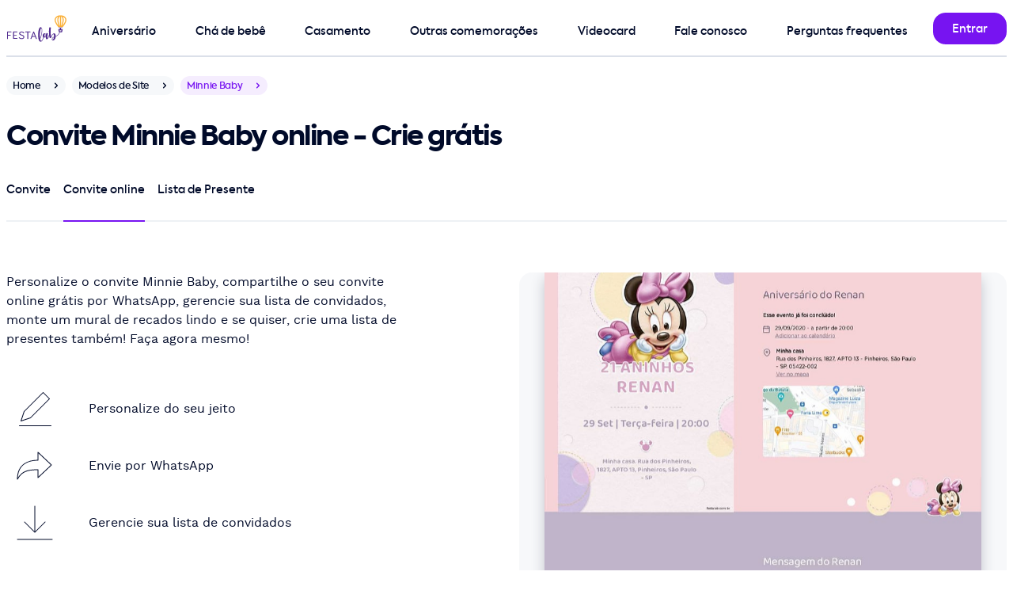

--- FILE ---
content_type: text/html; charset=utf-8
request_url: https://festalab.com.br/convite-gratis-vibe/aniversario/minnie-baby
body_size: 10448
content:
<!DOCTYPE html>
<html lang="pt-br">
<head>
  <meta charset="utf-8">
  <meta name="viewport" content="width=device-width, initial-scale=1">
  

  


  <meta property="og:image" content="https://festalab.com.br/festalab/apple-touch-icon.png" />
<meta property="og:image:type" content="image/png" />
<meta property="og:url" content="https://festalab.com.br" />
<meta property="og:type" content="website" />
<meta property="og:image:secure_url" content="https://festalab.com.br/festalab/apple-touch-icon.png" />
<meta property="og:image:alt" content="FestaLab" />
<meta property="og:locale" content="pt_BR" />
<meta property="og:site_name" content="FestaLab" />
<meta property="og:title" content="Fazer convite online grátis | Modelos incríveis - FestaLab" />
<meta property="og:description" content="Fazer convite online grátis e sites com confirmação de presença em minutos - convite de aniversario, convite de chá de bebê, convite batizado e convite de casamento" />


  <title>Criar convite de Minnie Baby online grátis| FestaLab</title>
  <meta name="description" content="Crie seu convite Minnie Baby online grátis em minutos, com confirmação de presença, mural de recados e lista de presentes. Imprima ou envie por Whatsapp, Facebook e email."/>

  <link rel="preload" href="https://festalab.com.br/assets/kastelov-axiforma-medium-c4054e94.woff2" as="font" type="font/woff" crossorigin>
<link rel="preload" href="https://festalab.com.br/assets/worksans-regular-bd3fa03a.woff2" as="font" type="font/woff" crossorigin>
<meta name="turbo-cache-control" content="no-cache">
<meta name="turbo-prefetch" content="false">

  <link rel="stylesheet" href="/assets/design_system/festalab/desktop-a3c164de.css" media="all" data-turbo-track="reload" />
<script src="/assets/fudgeball-c52e1b7b.js" data-turbo-track="reload" defer="defer"></script>

  <meta name="festalab-platform" content="supported desktop">
<meta name="festalab-facebook-app-id" content="2009186325966143">
<meta name="festalab-locale" content="pt-BR">
<meta name="festalab-currency" content="BRL">
<meta name="festalab-server-id" content="">

  <link rel="apple-touch-icon" href="/festalab/apple-touch-icon.png" aria-label="Ícone da FestaLab">
<link rel="shortcut icon" href="/festalab/favicon.ico" type="image/x-icon" sizes="256x256" aria-label="Ícone da FestaLab" />
<link rel="icon" sizes="192x192" href="/festalab/favicon-192.png" aria-label="Ícone da FestaLab" />

  


  <link rel="llms-data" type="text/plain" href="https://festalab.com.br/llms.txt">
<link rel="llms-dataset" type="text/plain" href="https://festalab.com.br/llms.json">


  <meta name="csrf-param" content="authenticity_token" />
<meta name="csrf-token" content="uSYTWzyKLAkJa8Cxsivw37OEnH2BV0KTwHGtRBA_rUBRKk5yZiWUncw9yFfH-yLcgAuhxp5dkg2qj01Wej3K7w" />
  
</head>
<body data-controller="application" id=website-templates-product-pages-show class="hide-intercom">
<style>
  .multi-navigation {
    padding-top: 8px;
    justify-content: space-between;
  }
</style>

<nav class="container pos-1000" id="navigation-bar">
  <div class="grid h-72 pos-relative brd-b brd-w-2 brd-gray">
    <div class="cell-col-1 flx flx-center">
      <a href="/" class="cell-col-1 flx ai-center" data-turbo="false">
        <img alt="Logo FestaLab" width="75.0" height="40.0" style="object-fit: contain;" class="lozad vitals-image" data-src="https://festalab.com.br/assets/festalab/logos/primary-2761619e.svg" src="[data-uri]" />
      </a>
    </div>
    <div class="cell-col-11 flx flx-row">
      <div class="flx-fluid mt-16 mr-16">
        <div class="multi-navigation h-56 w-100p flx">
    <div class="multi-navigation-item multi-level-menu-item--birthday> pt-8 mr-16 flx jc-center pos-relative ">
      <a class="w-100p h-100p pos-absolute" href="/modelo-de-convite/convite-de-aniversario"></a>
      <span class="txt-button">Aniversário</span>
        <div class="multi-navigation-subitems pos-absolute pos-top pos-left mt-40 pt-32 hidden">
          <div class="bg-white rds-large shd-black-40 p16 w-296">
              <a class="multi-level-menu-subitem txt-button block py-16 px-32" href="/modelo-de-convite/convite-de-aniversario">Convite de aniversário</a>
              <a class="multi-level-menu-subitem txt-button block py-16 px-32" href="/modelo-de-convite/convite-de-aniversario-infantil">Convite de aniversário infantil</a>
              <a class="multi-level-menu-subitem txt-button block py-16 px-32" href="/modelo-de-convite/convite-de-aniversario-adulto">Convite de aniversário adulto</a>
              <a class="multi-level-menu-subitem txt-button block py-16 px-32" href="/modelo-de-convite/convite-de-15-anos">Convite de aniversário de 15 anos</a>
              <a class="multi-level-menu-subitem txt-button block py-16 px-32" href="/modelo-de-convite/convite-jardim-encantado">Convite de Jardim Encantado</a>
              <a class="multi-level-menu-subitem txt-button block py-16 px-32" href="/modelo-de-convite/convite-tiktok">Convite de Tiktok</a>
              <a class="multi-level-menu-subitem txt-button block py-16 px-32" href="/modelo-de-convite/convite-galaxia">Convite de Galáxia</a>
              <a class="multi-level-menu-subitem txt-button block py-16 px-32" href="/modelo-de-convite/convite-boteco">Convite de Boteco</a>
              <a class="multi-level-menu-subitem txt-button block py-16 px-32" href="/modelo-de-cartao/cartao-de-aniversario">Cartão de aniversário</a>
              <a class="multi-level-menu-subitem txt-button block py-16 px-32" href="/modelo-de-cartao/cartao-de-parabens">Cartão de Parabéns</a>
          </div>
        </div>
    </div>
    <div class="multi-navigation-item multi-level-menu-item--baby_shower> pt-8 mr-16 flx jc-center pos-relative ">
      <a class="w-100p h-100p pos-absolute" href="/modelo-de-convite/convite-de-cha-de-bebe"></a>
      <span class="txt-button">Chá de bebê</span>
        <div class="multi-navigation-subitems pos-absolute pos-top pos-left mt-40 pt-32 hidden">
          <div class="bg-white rds-large shd-black-40 p16 w-296">
              <a class="multi-level-menu-subitem txt-button block py-16 px-32" href="/modelo-de-convite/convite-de-cha-de-bebe">Convite de chá de bebê</a>
              <a class="multi-level-menu-subitem txt-button block py-16 px-32" href="/modelo-de-convite/convite-de-cha-de-fraldas">Convite de chá de fraldas</a>
              <a class="multi-level-menu-subitem txt-button block py-16 px-32" href="/modelo-de-convite/convite-de-cha-revelacao">Convite de chá revelação</a>
              <a class="multi-level-menu-subitem txt-button block py-16 px-32" href="/modelo-de-cartao/cartao-de-cha-de-bebe">Cartão de chá de bebê</a>
              <a class="multi-level-menu-subitem txt-button block py-16 px-32" href="/lista-de-cha-de-bebe">Lista de presentes de chá de bebê</a>
          </div>
        </div>
    </div>
    <div class="multi-navigation-item multi-level-menu-item--wedding> pt-8 mr-16 flx jc-center pos-relative ">
      <a class="w-100p h-100p pos-absolute" href="https://joliz.com.br"></a>
      <span class="txt-button">Casamento</span>
        <div class="multi-navigation-subitems pos-absolute pos-top pos-left mt-40 pt-32 hidden">
          <div class="bg-white rds-large shd-black-40 p16 w-296">
              <a class="multi-level-menu-subitem txt-button block py-16 px-32" href="/modelo-de-convite/convite-de-casamento">Convite de Casamento</a>
              <a class="multi-level-menu-subitem txt-button block py-16 px-32" href="/modelo-de-convite/convite-de-cha-de-panela">Convite de chá de panela</a>
              <a class="multi-level-menu-subitem txt-button block py-16 px-32" href="/modelo-de-convite/convite-de-cha-de-panela">Convite de chá bar</a>
              <a class="multi-level-menu-subitem txt-button block py-16 px-32" href="/modelo-de-convite/convite-de-cha-de-panela">Convite de chá de casa nova</a>
              <a class="multi-level-menu-subitem txt-button block py-16 px-32" href="/modelo-de-cartao/cartao-de-casamento">Cartão de casamento</a>
              <a class="multi-level-menu-subitem txt-button block py-16 px-32" href="https://joliz.com.br/site-de-casamento">Site de Casamento</a>
              <a class="multi-level-menu-subitem txt-button block py-16 px-32" href="https://joliz.com.br/lista-de-casamento">Lista de Casamento</a>
              <a class="multi-level-menu-subitem txt-button block py-16 px-32" href="https://joliz.com.br/dicas">Dicas de especialista</a>
          </div>
        </div>
    </div>
    <div class="multi-navigation-item multi-level-menu-item--other_events> pt-8 mr-16 flx jc-center pos-relative ">
      <a class="w-100p h-100p pos-absolute" href="/modelo-de-convite/convite-de-datas-comemorativas"></a>
      <span class="txt-button">Outras comemorações</span>
        <div class="multi-navigation-subitems pos-absolute pos-top pos-left mt-40 pt-32 hidden">
          <div class="bg-white rds-large shd-black-40 p16 w-296">
              <a class="multi-level-menu-subitem txt-button block py-16 px-32" href="/modelo-de-convite/convite-de-batizado">Convite de batizado</a>
              <a class="multi-level-menu-subitem txt-button block py-16 px-32" href="/modelo-de-convite/convite-de-primeira-comunhao">Convite de primeira comunhão</a>
              <a class="multi-level-menu-subitem txt-button block py-16 px-32" href="/modelo-de-convite/convite-churrasco">Convite de churrasco</a>
              <a class="multi-level-menu-subitem txt-button block py-16 px-32" href="/modelo-de-convite/convite-ano-novo">Convite de ano novo</a>
              <a class="multi-level-menu-subitem txt-button block py-16 px-32" href="/modelo-de-convite/convite-de-cha-revelacao">Convite de chá revelação</a>
              <a class="multi-level-menu-subitem txt-button block py-16 px-32" href="/modelo-de-convite/convite-de-natal">Convite de natal</a>
              <a class="multi-level-menu-subitem txt-button block py-16 px-32" href="/modelo-de-cartao/cartao-de-dia-dos-pais">Cartão de dia dos pais</a>
              <a class="multi-level-menu-subitem txt-button block py-16 px-32" href="/modelo-de-cartao/cartao-de-dia-das-maes">Cartão de dia das mães</a>
              <a class="multi-level-menu-subitem txt-button block py-16 px-32" href="/modelo-de-cartao/cartao-de-dia-dos-namorados">Cartão de dia dos namorados</a>
              <a class="multi-level-menu-subitem txt-button block py-16 px-32" href="/modelo-de-cartao/cartao-de-natal">Cartão de Natal</a>
          </div>
        </div>
    </div>
    <div class="multi-navigation-item multi-level-menu-item--videocard> pt-8 mr-16 flx jc-center pos-relative ">
      <a class="w-100p h-100p pos-absolute" href="https://festalab.com.br/videocard"></a>
      <span class="txt-button"><span class="translation_missing" title="translation missing: pt.navigation.videocard">Videocard</span></span>
    </div>
    <div class="multi-navigation-item multi-level-menu-item--contact> pt-8 mr-16 flx jc-center pos-relative ">
      <a class="w-100p h-100p pos-absolute" href="https://festalab.com.br/fale-conosco"></a>
      <span class="txt-button">Fale conosco</span>
    </div>
    <div class="multi-navigation-item multi-level-menu-item--faq> pt-8 mr-16 flx jc-center pos-relative ">
      <a class="w-100p h-100p pos-absolute" href="/perguntas-frequentes"></a>
      <span class="txt-button">Perguntas frequentes</span>
    </div>
</div>

      </div>
      <div class="flx-fixed flx mt-16">
        
            <a class="btn" title="Entrar" href="/login"><span class="btn-submit-loader"></span><span class="btn-submit-text">Entrar</span></a>

      </div>
    </div>
  </div>
</nav>

<main class="pb-0">
  
  <div class="container">
    <div class="flx mt-24">
  <a title="Home" href="/">
    <div class="chip h-24 rds-rounded-24 bg-gray-24 breadcrumbs mr-8"><span class="txt-small txt-black txt-12">Home</span><div class="chip-icon chip-right fill-gray-16"><svg height="16" viewBox="0 0 24 24" width="16" xmlns="http://www.w3.org/2000/svg"><path d="m7.00717889 9.15003605c.36048396-.36048396.92771502-.38821349 1.32000622-.0831886l.09420734.0831886 3.57789325 3.57810675 3.5793218-3.57810675c.360484-.36048396.9277151-.38821349 1.3200063-.0831886l.0942073.0831886c.360484.36048397.3882135.92771505.0831886 1.32000625l-.0831886.0942073-4.2857143 4.2857143c-.360484.360484-.927715.3882135-1.3200062.0831887l-.0942074-.0831887-4.28571431-4.2857143c-.39052429-.3905243-.39052429-1.02368925 0-1.41421355z" fill="#000a29" fill-rule="evenodd" transform="matrix(0 1 1 0 0 0)"/></svg></div></div>
</a>
  <a title="Modelos de Site" href="/convite-gratis-vibe">
    <div class="chip h-24 rds-rounded-24 bg-gray-24 breadcrumbs mr-8"><span class="txt-small txt-black txt-12">Modelos de Site</span><div class="chip-icon chip-right fill-gray-16"><svg height="16" viewBox="0 0 24 24" width="16" xmlns="http://www.w3.org/2000/svg"><path d="m7.00717889 9.15003605c.36048396-.36048396.92771502-.38821349 1.32000622-.0831886l.09420734.0831886 3.57789325 3.57810675 3.5793218-3.57810675c.360484-.36048396.9277151-.38821349 1.3200063-.0831886l.0942073.0831886c.360484.36048397.3882135.92771505.0831886 1.32000625l-.0831886.0942073-4.2857143 4.2857143c-.360484.360484-.927715.3882135-1.3200062.0831887l-.0942074-.0831887-4.28571431-4.2857143c-.39052429-.3905243-.39052429-1.02368925 0-1.41421355z" fill="#000a29" fill-rule="evenodd" transform="matrix(0 1 1 0 0 0)"/></svg></div></div>
</a>  <div class="chip h-24 rds-rounded-24 bg-primary-16 breadcrumbs mr-8"><span class="txt-small txt-primary txt-12">Minnie Baby</span><div class="chip-icon chip-right fill-primary"><svg height="16" viewBox="0 0 24 24" width="16" xmlns="http://www.w3.org/2000/svg"><path d="m7.00717889 9.15003605c.36048396-.36048396.92771502-.38821349 1.32000622-.0831886l.09420734.0831886 3.57789325 3.57810675 3.5793218-3.57810675c.360484-.36048396.9277151-.38821349 1.3200063-.0831886l.0942073.0831886c.360484.36048397.3882135.92771505.0831886 1.32000625l-.0831886.0942073-4.2857143 4.2857143c-.360484.360484-.927715.3882135-1.3200062.0831887l-.0942074-.0831887-4.28571431-4.2857143c-.39052429-.3905243-.39052429-1.02368925 0-1.41421355z" fill="#000a29" fill-rule="evenodd" transform="matrix(0 1 1 0 0 0)"/></svg></div></div>
</div>
<div class="my-24 | d-my-32">
    <h1 class="txt-20 | d-txt-h40 d-txt-34">Convite Minnie Baby online - Crie grátis</h1>
</div>
<div class="cell-col-6 | d-cell-col-12">
  <div class="tabs tabs-full h-56"><div class="tabs-container"><div class="tabs-wrapper" style="height: 56px;"><a class="txt-button tab-item pos-relative tab-item-left pt-8 mr-16 brd-b brd-gray-48 brd-w-2 flx jc-center" id="tab_invitation" href="/modelo-de-convite/aniversario/minnie-baby"><span class="txt-black">Convite</span></a><a class="txt-button tab-item pos-relative tab-item-active tab-item-inner pt-8 mr-16 brd-b brd-primary brd-w-2 flx jc-center" id="tab_online_invitation" href="/convite-gratis-vibe/aniversario/minnie-baby"><span class="txt-black">Convite online</span></a><a class="txt-button tab-item pos-relative tab-item-right pt-8 brd-b brd-gray-48 brd-w-2 flx jc-center" id="tab_gift_registry" href="/modelo-de-convite/aniversario/minnie-baby/lista-de-presente"><span class="txt-black">Lista de Presente</span></a><div class="tabs-border-bottom bg-gray-48"></div></div></div></div>
</div>


    <div class="grid mt-32 | d-mt-64">
      <style>
  .product-page__window {
    overflow: hidden;
  }

  .product-page__window img {
    top: 0;
    left: 0;
    -webkit-animation-name: cycle;
    -webkit-animation-duration: 10s;
    -webkit-animation-iteration-count: infinite;
    -webkit-animation-timing-function: ease-in-out;
    object-fit: cover;
    max-height: unset;
  }

  @-webkit-keyframes cycle {
    0% {
      transform: translate3d(0, 0, 0);
    }

    100% {
      transform: translate3d(0, calc(-100% + 504px), 0);
    }
  }
</style>

<a id="website-template-preview" class="cell-col-6 bg-gray bg-alpha-24 rds-large px-32 h-336 | d-h-504" data-turbo="false" href="/eventos/novo/aniversario/minnie-baby?originated_as=website">
  <div class="product-page__window pos-relative w-100p h-100p shd-black-16">
    <img alt="Convite online de aniversário - Minnie Baby| FestaLab" width="640" class="lozad vitals-image pos-absolute ai-center w-100p" height="1091" style="height:auto;" data-src="https://festalab.com.br/imagem/vibe/aniversario/minnie-baby-204507v.jpg" src="[data-uri]" />
  </div>
</a>

      <div class="cell-col-6 d-cell-col-6 subgrid grid-row-max-content | d-cell-col-start-1 d-cell-row-start-1">
  <div class="cell-col-6 | d-cell-col-5 mt-32 d-mt-0">
    <p class="txt-body">Personalize o convite Minnie Baby, compartilhe o seu convite online grátis por WhatsApp, gerencie sua lista de convidados, monte um mural de recados lindo e se quiser, crie uma lista de presentes também! Faça agora mesmo!</p>
  </div>
  <div class="cell-col-6 | d-cell-col-4">
    
<a href="/eventos/novo/aniversario/minnie-baby?originated_as=website">
  <div class="mt-32 mb-32 d-mt-40 d-mb-40">
      <div class="mb-0 flx"><div class="flx flx-fixed flx-center w-72 h-72 rds-large mr-32"><svg height="43" viewBox="0 0 41 43" width="41" xmlns="http://www.w3.org/2000/svg"><path d="m40.5 42c.2761424 0 .5.2238576.5.5 0 .2454599-.1768752.4496084-.4101244.4919443l-.0898756.0080557h-40c-.27614237 0-.5-.2238576-.5-.5 0-.2454599.17687516-.4496084.41012437-.4919443l.08987563-.0080557zm-10.3535534-41.85355339c.1952622-.19526215.5118446-.19526215.7071068 0l8 8c.1952621.19526215.1952621.51184463 0 .70710678l-24 24.00000001c-.0548874.0548874-.1218003.0962418-.1954395.1207882l-12.00000002 4c-.39087901.1302931-.76274853-.2415765-.63245553-.6324555l4-12c.02454641-.0736392.06590083-.1405521.12078826-.1954395zm.3535534 1.06055339-23.563 23.562-3.647 10.94 10.94-3.647 23.563-23.562z" fill="#000a29" fill-rule="evenodd"/></svg></div><p class="flx ai-center">Personalize do seu jeito</p></div>
      <div class="mb-0 flx"><div class="flx flx-fixed flx-center w-72 h-72 rds-large mr-32"><svg height="48" viewBox="0 0 48 48" width="48" xmlns="http://www.w3.org/2000/svg"><path d="m26.5 1v9.503l.5-.003c-6.6792425 0-12.8068772 1.4766067-17.47266508 4.7140805-5.81107402 4.0321592-9.02733492 10.5504459-9.02733492 19.7859195 0 .5106777.67538743.6928426.93218497.2514282l.18309411-.3119229c3.66488224-6.1872549 7.52565996-9.3093054 14.44164642-10.6315543l.7018886-.1262724c.3561422-.0601834.7201607-.1159728 1.0924129-.1675262l.7555886-.097506.7781806-.0864915c.1316147-.013513.2641972-.0265788.3977608-.0392032l.8132599-.070497.8374404-.0601856c.1416237-.0091872.2842815-.0179566.4279864-.0263138l.8749025-.0452456c.1479469-.0067324.2969674-.0130645.4470749-.0190021l.9137942-.0309383c.1545083-.004383.3101299-.0083833.4668782-.0120066l.9541157-.0172638.9817908-.0084989v9.499c0 .4381859.5235954.6644172.8426823.3641l17-16c.2097569-.1974182.2097569-.5307818 0-.7282l-17-16c-.3190869-.30031716-.8426823-.07408593-.8426823.3641zm1 1.157 15.77 14.843-15.77 14.842v-8.842c0-.2761424-.2238576-.5-.5-.5l-.5070035.0010863c-.3531281.0015276-.7011566.0046747-1.0442025.0094944l-1.014307.01953c-.4997967.0123269-.988646.0285364-1.4669431.0488076l-.9426414.0460107-.9152045.0571599c-.4508601.0314203-.8916948.0671408-1.3228992.1073405l-.8496854.0864248c-8.5103057.9404482-13.14793321 3.7821354-17.23466338 10.029663l-.15645002.2404828.0030217-.0655232c.78160667-15.0039704 10.843833-21.5804768 25.4509783-21.5804768.2761424 0 .5-.2238576.5-.5z" fill="#000a29" fill-rule="evenodd" transform="translate(1 6)"/></svg></div><p class="flx ai-center">Envie por WhatsApp</p></div>
      <div class="mb-0 flx"><div class="flx flx-fixed flx-center w-72 h-72 rds-large mr-32"><svg height="48" viewBox="0 0 48 48" width="48" xmlns="http://www.w3.org/2000/svg"><path d="m46 44.5c.2761424 0 .5.2238576.5.5 0 .2454599-.1768752.4496084-.4101244.4919443l-.0898756.0080557h-44c-.27614237 0-.5-.2238576-.5-.5 0-.2454599.17687516-.4496084.41012437-.4919443l.08987563-.0080557zm-22-42c.2454599 0 .4496084.17687516.4919443.41012437l.0080557.08987563v31.791l12.1464466-12.1445534c.1735664-.1735663.4429908-.1928515.6378589-.0578554l.0692479.0578554c.1735663.1735664.1928515.4429908.0578554.6378589l-.0578554.0692479-13 13-.012267.0118579c-.0124677.0116495-.0255322.0226684-.0391425.033006l.0514095-.0448639c-.0268343.0268343-.0559598.0499808-.0867469.0694396-.011124.0069877-.0227598.0137137-.0346793.0199727-.0138515.0072847-.0275883.0136828-.0415321.0194237-.01257.0052021-.0258582.0100525-.0393959.0143422-.0153645.0048204-.0307249.0088723-.0462121.0121827-.0106809.0023328-.0217346.0043155-.0329079.0059287-.0172084.0024519-.0343444.004034-.0515097.0047363-.0068122.0002811-.0136746.0004207-.0205695.0004207l-.0195665-.0003806c-.0175007-.0006812-.0349725-.0022765-.0523376-.0047861l.0719041.0051667c-.036097 0-.0713007-.0038252-.1052277-.0110922-.0152466-.0033039-.030607-.0073558-.0457839-.0121491-.0137253-.0043168-.0270135-.0091672-.040025-.0145509-.0135023-.0055593-.0272391-.0119574-.0407216-.0190128-.0122885-.0064883-.0239243-.0132143-.0352521-.020383-.0056916-.0035452-.0115261-.0074066-.0172952-.0114032l-.0178384-.0129915c-.0136103-.0103376-.0266748-.0213565-.0391425-.033006l-.012267-.0118579-13-13c-.1952621-.1952622-.1952621-.5118446 0-.7071068.1735664-.1735663.4429908-.1928515.6378589-.0578554l.0692479.0578554 12.1464466 12.1465534v-31.793c0-.27614237.2238576-.5.5-.5z" fill="#000a29" fill-rule="evenodd"/></svg></div><p class="flx ai-center">Gerencie sua lista de convidados</p></div>
  </div>
</a>

    <a data-turbo="false" class="btn btn-transparent btn-large btn-smart mb-16" href="/convite-gratis-vibe/aniversario/minnie-baby/exemplo">Ver Exemplo</a>
    
      <div class="pos-footer">
        <a class="btn btn-primary btn-large btn-smart" data-turbo="false" href="/eventos/novo/aniversario/minnie-baby?originated_as=website">Personalizar</a>
          <a class="btn btn-transparent btn-large btn-smart mt-8" href="#related-templates">Ver mais opções</a>
      </div>
  </div>
</div>

        <div id="related-templates" class="cell-col-6 brd-t brd-gray-48 d-mt-64 mt-32 | d-cell-col-12">
    <div class="flx jc-center mt-32 mx-auto | d-mt-64">
      <h2 class="txt-center | d-txt-34 d-txt-h40">Convites online grátis que você também pode gostar...</h2>
    </div>
    <div class="grid">
        <div class="cell-col-3 d-mt-64 mt-32 | d-cell-col-3">
  <a href="/modelo-de-convite/aniversario/use-a-sua-arte">
    <div class="brd brd-gray rds-large">
      <img class="lozad ai-center w-max-100p h-auto" width="288" prefer_mockup="false" lazy="true" alt="Convite de Aniversario - Use a sua arte" title="Modelo de Convite de Aniversario - Use a sua arte" height="600" data-srcset="https://festalab.com.br/imagem/convite/aniversario/use-a-sua-arte-231806v-288w.jpg 288w, https://festalab.com.br/imagem/convite/aniversario/use-a-sua-arte-231806v-576w.jpg 576w" data-src="https://festalab.com.br/imagem/convite/aniversario/use-a-sua-arte-231806v.jpg" sizes="(max-width: 640px) 288px, 576px" src="[data-uri]" />
      <div class="flx h-48 d-h-72 flx-center txt-center">
        <p class="subtitle txt-16">Use a sua arte</p>
      </div>
    </div>
  </a>
</div>

        <div class="cell-col-3 d-mt-64 mt-32 | d-cell-col-3">
  <a href="/modelo-de-convite/aniversario/minnie-baby-rosa">
    <div class="brd brd-gray rds-large">
      <img class="lozad ai-center w-max-100p h-auto" width="288" prefer_mockup="false" lazy="true" alt="Convite de Aniversario - Minnie Baby Rosa" title="Modelo de Convite de Aniversario - Minnie Baby Rosa" height="600" data-srcset="https://festalab.com.br/imagem/convite/aniversario/minnie-baby-rosa-170544v-288w.jpg 288w, https://festalab.com.br/imagem/convite/aniversario/minnie-baby-rosa-170544v-576w.jpg 576w" data-src="https://festalab.com.br/imagem/convite/aniversario/minnie-baby-rosa-170544v.jpg" sizes="(max-width: 640px) 288px, 576px" src="[data-uri]" />
      <div class="flx h-48 d-h-72 flx-center txt-center">
        <p class="subtitle txt-16">Minnie Baby Rosa</p>
      </div>
    </div>
  </a>
</div>

        <div class="cell-col-3 d-mt-64 mt-32 | d-cell-col-3">
  <a href="/modelo-de-convite/aniversario/minnie-baby-verde">
    <div class="brd brd-gray rds-large">
      <img class="lozad ai-center w-max-100p h-auto" width="288" prefer_mockup="false" lazy="true" alt="Convite de Aniversario - Minnie baby verde" title="Modelo de Convite de Aniversario - Minnie baby verde" height="600" data-srcset="https://festalab.com.br/imagem/convite/aniversario/minnie-baby-verde-170544v-288w.jpg 288w, https://festalab.com.br/imagem/convite/aniversario/minnie-baby-verde-170544v-576w.jpg 576w" data-src="https://festalab.com.br/imagem/convite/aniversario/minnie-baby-verde-170544v.jpg" sizes="(max-width: 640px) 288px, 576px" src="[data-uri]" />
      <div class="flx h-48 d-h-72 flx-center txt-center">
        <p class="subtitle txt-16">Minnie baby verde</p>
      </div>
    </div>
  </a>
</div>

        <div class="cell-col-3 d-mt-64 mt-32 | d-cell-col-3">
  <a href="/modelo-de-convite/aniversario/minnie">
    <div class="brd brd-gray rds-large">
      <img class="lozad ai-center w-max-100p h-auto" width="288" prefer_mockup="false" lazy="true" alt="Convite de Aniversario - Minnie" title="Modelo de Convite de Aniversario - Minnie" height="600" data-srcset="https://festalab.com.br/imagem/convite/aniversario/minnie-201857v-288w.jpg 288w, https://festalab.com.br/imagem/convite/aniversario/minnie-201857v-576w.jpg 576w" data-src="https://festalab.com.br/imagem/convite/aniversario/minnie-201857v.jpg" sizes="(max-width: 640px) 288px, 576px" src="[data-uri]" />
      <div class="flx h-48 d-h-72 flx-center txt-center">
        <p class="subtitle txt-16">Minnie</p>
      </div>
    </div>
  </a>
</div>

        <div class="cell-col-3 d-mt-64 mt-32 | d-cell-col-3">
  <a href="/modelo-de-convite/aniversario/minnie-brilhante">
    <div class="brd brd-gray rds-large">
      <img class="lozad ai-center w-max-100p h-auto" width="288" prefer_mockup="false" lazy="true" alt="Convite de Aniversario - Minnie brilhante" title="Modelo de Convite de Aniversario - Minnie brilhante" height="600" data-srcset="https://festalab.com.br/imagem/convite/aniversario/minnie-brilhante-180507v-288w.jpg 288w, https://festalab.com.br/imagem/convite/aniversario/minnie-brilhante-180507v-576w.jpg 576w" data-src="https://festalab.com.br/imagem/convite/aniversario/minnie-brilhante-180507v.jpg" sizes="(max-width: 640px) 288px, 576px" src="[data-uri]" />
      <div class="flx h-48 d-h-72 flx-center txt-center">
        <p class="subtitle txt-16">Minnie brilhante</p>
      </div>
    </div>
  </a>
</div>

        <div class="cell-col-3 d-mt-64 mt-32 | d-cell-col-3">
  <a href="/modelo-de-convite/aniversario/bolinhas-da-minnie-lilas">
    <div class="brd brd-gray rds-large">
      <img class="lozad ai-center w-max-100p h-auto" width="288" prefer_mockup="false" lazy="true" alt="Convite de Aniversario - Bolinhas da Minnie Lilas" title="Modelo de Convite de Aniversario - Bolinhas da Minnie Lilas" height="600" data-srcset="https://festalab.com.br/imagem/convite/aniversario/bolinhas-da-minnie-lilas-170544v-288w.jpg 288w, https://festalab.com.br/imagem/convite/aniversario/bolinhas-da-minnie-lilas-170544v-576w.jpg 576w" data-src="https://festalab.com.br/imagem/convite/aniversario/bolinhas-da-minnie-lilas-170544v.jpg" sizes="(max-width: 640px) 288px, 576px" src="[data-uri]" />
      <div class="flx h-48 d-h-72 flx-center txt-center">
        <p class="subtitle txt-16">Bolinhas da Minnie Lilás</p>
      </div>
    </div>
  </a>
</div>

        <div class="cell-col-3 d-mt-64 mt-32 | d-cell-col-3">
  <a href="/modelo-de-convite/aniversario/turma-bobbie-goods">
    <div class="brd brd-gray rds-large">
      <img class="lozad ai-center w-max-100p h-auto" width="288" prefer_mockup="false" lazy="true" alt="Convite de Aniversario - Turma Bobbie Goods" title="Modelo de Convite de Aniversario - Turma Bobbie Goods" height="600" data-srcset="https://festalab.com.br/imagem/convite/aniversario/turma-bobbie-goods-164822v-288w.jpg 288w, https://festalab.com.br/imagem/convite/aniversario/turma-bobbie-goods-164822v-576w.jpg 576w" data-src="https://festalab.com.br/imagem/convite/aniversario/turma-bobbie-goods-164822v.jpg" sizes="(max-width: 640px) 288px, 576px" src="[data-uri]" />
      <div class="flx h-48 d-h-72 flx-center txt-center">
        <p class="subtitle txt-16">Turma Bobbie Goods</p>
      </div>
    </div>
  </a>
</div>

        <div class="cell-col-3 d-mt-64 mt-32 | d-cell-col-3">
  <a href="/modelo-de-convite/aniversario/coroa-da-galinha-pintadinha">
    <div class="brd brd-gray rds-large">
      <img class="lozad ai-center w-max-100p h-auto" width="288" prefer_mockup="false" lazy="true" alt="Convite de Aniversario - Galinha Pintadinha" title="Modelo de Convite de Aniversario - Galinha Pintadinha" height="600" data-srcset="https://festalab.com.br/imagem/convite/aniversario/coroa-da-galinha-pintadinha-211328v-288w.jpg 288w, https://festalab.com.br/imagem/convite/aniversario/coroa-da-galinha-pintadinha-211328v-576w.jpg 576w" data-src="https://festalab.com.br/imagem/convite/aniversario/coroa-da-galinha-pintadinha-211328v.jpg" sizes="(max-width: 640px) 288px, 576px" src="[data-uri]" />
      <div class="flx h-48 d-h-72 flx-center txt-center">
        <p class="subtitle txt-16">Galinha Pintadinha</p>
      </div>
    </div>
  </a>
</div>

    </div>
  </div>

    </div>
    

<section id="most_popular_tag" class="mt-48 mb-32 | d-mt-80">
  <div class="flx-column g-16 ">
    <h3 class="subtitle">Buscas populares</h3>
    <div data-controller="scroller" class="flx ai-center pos-relative w-100p">
      <div data-action="click-&gt;scroller#scrollByParentWidth" data-scroller-target="leftButton" class="pos-left icon h-100 w-100 rds-rounded-100 bg-white fill-primary brd brd-w-2 brd-none flx-center"><svg height="24" viewBox="0 0 24 24" width="24" xmlns="http://www.w3.org/2000/svg"><path d="m7.00717889 9.15003605c.36048396-.36048396.92771502-.38821349 1.32000622-.0831886l.09420734.0831886 3.57789325 3.57810675 3.5793218-3.57810675c.360484-.36048396.9277151-.38821349 1.3200063-.0831886l.0942073.0831886c.360484.36048397.3882135.92771505.0831886 1.32000625l-.0831886.0942073-4.2857143 4.2857143c-.360484.360484-.927715.3882135-1.3200062.0831887l-.0942074-.0831887-4.28571431-4.2857143c-.39052429-.3905243-.39052429-1.02368925 0-1.41421355z" fill="#000a29" fill-rule="evenodd" transform="matrix(0 1 -1 0 24 0)"/></svg></div>
      <div class="flx g-16" data-scroller-target="scrollable" style="overflow-x: auto; scroll-behavior: smooth; scrollbar-width: none;">
          <div class="">
            <a class="btn btn-small bg-gray-48 txt-gray" style="border: none;" data-turbo="false" title="Convite Lilas" href="/convite-gratis-vibe/convite-lilas"><span class="btn-submit-loader"></span><span class="btn-submit-text">Convite Lilas</span></a>
          </div>
          <div class="">
            <a class="btn btn-small bg-gray-48 txt-gray" style="border: none;" data-turbo="false" title="Convite Infantil" href="/convite-gratis-vibe/convite-infantil"><span class="btn-submit-loader"></span><span class="btn-submit-text">Convite Infantil</span></a>
          </div>
          <div class="">
            <a class="btn btn-small bg-gray-48 txt-gray" style="border: none;" data-turbo="false" title="Convite Menina" href="/convite-gratis-vibe/convite-menina"><span class="btn-submit-loader"></span><span class="btn-submit-text">Convite Menina</span></a>
          </div>
          <div class="">
            <a class="btn btn-small bg-gray-48 txt-gray" style="border: none;" data-turbo="false" title="Convite Minie" href="/convite-gratis-vibe/convite-minie"><span class="btn-submit-loader"></span><span class="btn-submit-text">Convite Minie</span></a>
          </div>
          <div class="">
            <a class="btn btn-small bg-gray-48 txt-gray" style="border: none;" data-turbo="false" title="Minnie Baby" href="/convite-gratis-vibe/convite-minnie-baby"><span class="btn-submit-loader"></span><span class="btn-submit-text">Minnie Baby</span></a>
          </div>
          <div class="">
            <a class="btn btn-small bg-gray-48 txt-gray" style="border: none;" data-turbo="false" title="Convite Bolinha" href="/convite-gratis-vibe/convite-bolinha"><span class="btn-submit-loader"></span><span class="btn-submit-text">Convite Bolinha</span></a>
          </div>
          <div class="">
            <a class="btn btn-small bg-gray-48 txt-gray" style="border: none;" data-turbo="false" title="Convite Bolinhas" href="/convite-gratis-vibe/convite-bolinhas"><span class="btn-submit-loader"></span><span class="btn-submit-text">Convite Bolinhas</span></a>
          </div>
          <div class="">
            <a class="btn btn-small bg-gray-48 txt-gray" style="border: none;" data-turbo="false" title="Convite Rosa" href="/convite-gratis-vibe/convite-rosa"><span class="btn-submit-loader"></span><span class="btn-submit-text">Convite Rosa</span></a>
          </div>
          <div class="">
            <a class="btn btn-small bg-gray-48 txt-gray" style="border: none;" data-turbo="false" title="Convite Rosado" href="/convite-gratis-vibe/convite-rosado"><span class="btn-submit-loader"></span><span class="btn-submit-text">Convite Rosado</span></a>
          </div>
      </div>
      <div data-action="click-&gt;scroller#scrollByParentWidth" data-scroller-target="rightButton" class="pos-left icon h-100 w-100 rds-rounded-100 bg-white fill-primary brd brd-w-2 brd-none flx-center"><svg height="24" viewBox="0 0 24 24" width="24" xmlns="http://www.w3.org/2000/svg"><path d="m7.00717889 9.15003605c.36048396-.36048396.92771502-.38821349 1.32000622-.0831886l.09420734.0831886 3.57789325 3.57810675 3.5793218-3.57810675c.360484-.36048396.9277151-.38821349 1.3200063-.0831886l.0942073.0831886c.360484.36048397.3882135.92771505.0831886 1.32000625l-.0831886.0942073-4.2857143 4.2857143c-.360484.360484-.927715.3882135-1.3200062.0831887l-.0942074-.0831887-4.28571431-4.2857143c-.39052429-.3905243-.39052429-1.02368925 0-1.41421355z" fill="#000a29" fill-rule="evenodd" transform="matrix(0 1 1 0 0 0)"/></svg></div>
    </div>
  </div>
</section>

    

<section id="most_popular_tags" class="mt-48 mb-32 | d-mt-80">
  <div class="flx-column g-16 ">
    <h3 class="subtitle">Temas populares</h3>
    <div data-controller="scroller" class="flx ai-center pos-relative w-100p">
      <div data-action="click-&gt;scroller#scrollByParentWidth" data-scroller-target="leftButton" class="pos-left icon h-100 w-100 rds-rounded-100 bg-white fill-primary brd brd-w-2 brd-none flx-center"><svg height="24" viewBox="0 0 24 24" width="24" xmlns="http://www.w3.org/2000/svg"><path d="m7.00717889 9.15003605c.36048396-.36048396.92771502-.38821349 1.32000622-.0831886l.09420734.0831886 3.57789325 3.57810675 3.5793218-3.57810675c.360484-.36048396.9277151-.38821349 1.3200063-.0831886l.0942073.0831886c.360484.36048397.3882135.92771505.0831886 1.32000625l-.0831886.0942073-4.2857143 4.2857143c-.360484.360484-.927715.3882135-1.3200062.0831887l-.0942074-.0831887-4.28571431-4.2857143c-.39052429-.3905243-.39052429-1.02368925 0-1.41421355z" fill="#000a29" fill-rule="evenodd" transform="matrix(0 1 -1 0 24 0)"/></svg></div>
      <div class="flx g-16" data-scroller-target="scrollable" style="overflow-x: auto; scroll-behavior: smooth; scrollbar-width: none;">
          <div class="">
            <a class="btn btn-small bg-gray-48 txt-gray" style="border: none;" data-turbo="false" title="Minnie" href="/convite-gratis-vibe/convite-minnie"><span class="btn-submit-loader"></span><span class="btn-submit-text">Minnie</span></a>
          </div>
          <div class="">
            <a class="btn btn-small bg-gray-48 txt-gray" style="border: none;" data-turbo="false" title="Com Foto" href="/convite-gratis-vibe/convite-com-foto"><span class="btn-submit-loader"></span><span class="btn-submit-text">Com Foto</span></a>
          </div>
      </div>
      <div data-action="click-&gt;scroller#scrollByParentWidth" data-scroller-target="rightButton" class="pos-left icon h-100 w-100 rds-rounded-100 bg-white fill-primary brd brd-w-2 brd-none flx-center"><svg height="24" viewBox="0 0 24 24" width="24" xmlns="http://www.w3.org/2000/svg"><path d="m7.00717889 9.15003605c.36048396-.36048396.92771502-.38821349 1.32000622-.0831886l.09420734.0831886 3.57789325 3.57810675 3.5793218-3.57810675c.360484-.36048396.9277151-.38821349 1.3200063-.0831886l.0942073.0831886c.360484.36048397.3882135.92771505.0831886 1.32000625l-.0831886.0942073-4.2857143 4.2857143c-.360484.360484-.927715.3882135-1.3200062.0831887l-.0942074-.0831887-4.28571431-4.2857143c-.39052429-.3905243-.39052429-1.02368925 0-1.41421355z" fill="#000a29" fill-rule="evenodd" transform="matrix(0 1 1 0 0 0)"/></svg></div>
    </div>
  </div>
</section>

  </div>

</main>
<div id="ajax-modal"></div>
<style>
  .footer-links li {
    margin-bottom: 20px;
  }
</style>

<div class="section-footer container brd-t brd-gray-48 pt-32 d-mt-64 mt-32">
  <div class="grid pb-16">
    <div class="cell-col-1 flx flx-row">
      <a href="/" data-turbo="false">
        <img width="48.0" height="48.0" alt="Logo festalab" style="object-fit: contain;" class="lozad vitals-image" data-src="https://festalab.com.br/assets/festalab/logos/icon-151ea6a9.svg" src="[data-uri]" />
      </a>
    </div>

    <div class="subgrid cell-col-6">
      <p class="txt-gray mb-24 cell-col-6">Links úteis</p>
      <div class="cell-col-2">
        <ul class="footer-links txt-primary txt-14 txt-button">
          <li class="bottom-footer__list-item"><a class="bottom-footer__link" href="/">Convite Online</a></li>
          <li class="bottom-footer__list-item"><a class="bottom-footer__link" href="/convite-digital">Convite Digital</a></li>
          <li class="bottom-footer__list-item"><a class="bottom-footer__link" href="/convite-personalizado">Convite Personalizado</a></li>
          <li class="bottom-footer__list-item"><a class="bottom-footer__link" href="/modelo-de-convite">Modelos de Convite</a></li>
        </ul>
      </div>

      <div class="cell-col-2">
        <ul class="footer-links txt-primary txt-14 txt-button">
          <li class="bottom-footer__list-item"><a class="bottom-footer__link" href="/modelo-de-convite/convite-de-aniversario">Convite de Aniversário</a></li>
          <li class="bottom-footer__list-item"><a class="bottom-footer__link" href="/modelo-de-convite/convite-de-cha-de-bebe">Convite de Chá de Bebê</a></li>
          <li class="bottom-footer__list-item"><a class="bottom-footer__link" href="/modelo-de-convite/convite-de-batizado">Convite de Batizado</a></li>
          <li class="bottom-footer__list-item"><a class="bottom-footer__link" href="/modelo-de-convite/convite-de-casamento">Convite de Casamento</a></li>
        </ul>
      </div>

      <div class="cell-col-2">
        <ul class="footer-links txt-primary txt-14 txt-button">
          <li class="bottom-footer__list-item"><a class="bottom-footer__link" href="/lista-de-presentes/novo">Lista de Casamento</a></li>
          <li class="bottom-footer__list-item"><a class="bottom-footer__link" href="/lista-de-cha-de-bebe">Lista de Chá de Bebê</a></li>
          <li class="bottom-footer__list-item"><a class="bottom-footer__link" href="/perguntas-frequentes.perguntas-frequentes">Perguntas Frequentes</a></li>
          <li class="bottom-footer__list-item"><a class="bottom-footer__link" href="/fale-conosco">Fale Conosco</a></li>
          <li class="bottom-footer__list-item"><a class="bottom-footer__link" href="/trabalheconosco">Trabalhe Conosco</a></li>
        </ul>
      </div>

      <turbo-frame id="newsletter_footer_form">
  <div class="mt-32 mb-40 | d-mt-0 d-mb-0 d-subgrid d-cell-col-6">
    <p class="txt-gray | d-mt-16 d-cell-col-6">Assine nossa newsletter, é rapidinho!</p>
    <!-- '"` --><!-- </textarea></xmp> --></option></form><form id="new_newsletter_subscription_form" class="mt-16 | d-mt-24 d-flx d-ai-center d-subgrid d-cell-col-6 d-mb-48 form" data-action="turbo:submit-start-&gt;form#validate" novalidate="novalidate" action="/contas/newsletter/assinar" accept-charset="UTF-8" method="post"><input type="hidden" name="authenticity_token" value="LzqtxyqneUdGbjUfAIG2H7blMkoE5cvkfHryEoBDrKILZJztx49vykqrYuresTTD4jy0438TsuiXYSTC1rjYuA" />
      <input value="newsletter_footer_form" type="hidden" name="newsletter_subscription[target]" id="newsletter_subscription_target" />
      <input value="festalab" type="hidden" name="newsletter_subscription[from]" id="newsletter_subscription_from" />
      <input value="footer_festalab" type="hidden" name="newsletter_subscription[partial]" id="newsletter_subscription_partial" />
      <div class="form-element form-input form-input-email d-cell-col-4"><input maxlength="250" data-action="input-&gt;form#input blur-&gt;form#blur ajax:before-&gt;form#preflight" data-required="true" data-validator="email" class="form-field" type="email" size="250" name="newsletter_subscription[email]" id="newsletter_subscription_email" /><label class="form-field-label " for="newsletter_subscription_email">Email</label></div>
      <button data-action="click-&gt;form#validate" class="btn btn-smart btn-submit btn-tertiary mt-16 | d-mt-0 d-cell-col-2 d-w-104" title="Assinar"><span>Assinar</span></button>
      
</form>  </div>
</turbo-frame>
    </div>

    <div class="social-media cell-col-5">
      <p class="txt-gray">Festalab nas redes sociais</p>
      <div class="flx mt-24">
        <div class="mr-32 icon bg-white fill-black">
          <a target="_blank" title="Instagram Festalab" rel="noreferrer noopener" href="https://www.instagram.com/festalab/">
            <svg height="24" viewBox="0 0 24 24" width="24" xmlns="http://www.w3.org/2000/svg"><path d="m17.909091.09090905c3.2383969 0 5.8775717 2.56557488 5.9958615 5.77506173l.0041385.22493827v11.81818195c0 3.2383969-2.5655749 5.8775717-5.7750618 5.9958615l-.2249382.0041385h-11.81818195c-3.23839695 0-5.87757177-2.5655749-5.99586153-5.7750618l-.00413847-.2249382v-11.81818195c0-3.23839695 2.56557488-5.87757177 5.77506173-5.99586153l.22493827-.00413847zm0 2h-11.81818195c-2.1421954 0-3.89107888 1.68396847-3.9951047 3.80035965l-.0048953.19964035v11.81818195c0 2.1421953 1.68396847 3.8910788 3.80035965 3.9951046l.19964035.0048954h11.81818195c2.1421953 0 3.8910788-1.6839685 3.9951046-3.8003597l.0048954-.1996403v-11.81818195c0-2.209139-1.790861-4-4-4zm-5.0751348 4.55627109c2.3371734.34657343 4.1722901 2.1816902 4.5188637 4.51886366.3394141 2.2888937-.8273064 4.5374279-2.8941826 5.5777444-2.0668764 1.0403167-4.56791145.6378663-6.20410159-.9983239-1.63619018-1.6361902-2.03864059-4.1372252-.99832399-6.20410154 1.0403166-2.06687636 3.28885078-3.2335968 5.57774448-2.89418262zm-3.79127452 3.79336286c-.65240193 1.2961767-.40001778 2.8646223.62606762 3.8907077 1.0260853 1.0260854 2.594531 1.2784696 3.8907077.6260676 1.2961767-.6524019 2.0278488-2.0624996 1.8149959-3.4979075-.207893-1.4019597-1.2698706-2.51585317-2.6445237-2.80027159l-.1893399-.03359211-.1955118-.0232066c-1.3665214-.12196438-2.67964852.6009429-3.30239582 1.8382025zm8.95731832-5.440543c.5522847 0 1 .44771525 1 1s-.4477153 1-1 1-1-.44771525-1-1 .4477153-1 1-1z" fill="#000a29" fill-rule="evenodd"/></svg>
</a>        </div>
        <div class="icon bg-white fill-black mr-32">
          <a target="_blank" title="Facebook Festalab" rel="noreferrer noopener" href="https://m.facebook.com/festalab.com.br/">
            <svg height="24" viewBox="0 0 24 24" width="24" xmlns="http://www.w3.org/2000/svg"><path d="m14.7272727.09090905-.2315038.00407431c-3.4575209.12188807-6.22304164 2.96321863-6.22304164 6.45047116l-.00072728 2.27245453-2.272.00027276c-.55228475 0-1 .44771525-1 1v4.36363639l.00672773.1166211c.0577651.4973387.48043643.8833789.99327227.8833789l2.272-.0009092.00072728 7.728182c0 .5522847.44771525 1 1 1h4.36363634l.1166212-.0067278c.4973387-.0577651.8833788-.4804364.8833788-.9932722l-.0003636-7.728182 2.2730909.0009092c.4588677 0 .8588508-.3122974.9701425-.7574644l1.0909091-4.3636364.0213455-.11105329c.079682-.58990598-.3791858-1.1314823-.991488-1.1314823l-3.364-.00027276.0003636-2.27245453c0-.0502077.0407014-.09090909.0909091-.09090909h3.2727273c.5522847 0 1-.44771525 1-1v-4.36363638c0-.55228475-.4477153-1-1-1zm2.2727273 2v2.363l-2.2727273.00063638c-1.1547772 0-2.0909091.93613189-2.0909091 2.09090909v3.27272729l.0067278.11662112c.0577651.49733867.4804364.88337887.9932722.88337887l3.0816364-.0002728-.59 2.363-2.4916364.0009092-.1166211.0067277c-.4973387.0577651-.8833789.4804365-.8833789.9932723l-.0003636 7.7270908h-2.364l.0007273-7.7270908-.0067278-.1166211c-.0577651-.4973387-.4804364-.8833789-.99327224-.8833789l-2.27272728-.0009092v-2.363l2.27272728.0002728c.55228475 0 1.00000004-.4477152 1.00000004-.99999999v-3.27272729c0-2.46017753 1.9943679-4.45454547 4.4545454-4.45454547z" fill="#000a29" fill-rule="evenodd"/></svg>
</a>        </div>
        <div class="icon bg-white fill-black mr-32">
          <a target="_blank" title="Linkedin FestaLab" rel="noreferrer noopener" href="https://www.linkedin.com/company/festalab">
            <svg height="24" viewBox="0 0 24 24" width="24" xmlns="http://www.w3.org/2000/svg"><path d="m6 7v16h-4v-16zm6.7019312 0-.0009312 2.377.0010933-.01282329c.0050858-.23572379.1545674-2.26416205 3.7397262-2.36062071l.268508-.003556c2.6526728 0 5.2896725 1.32120632 5.2896725 6.0430828v9.9569172h-4.6509936v-9.1910005s.0195914-2.1943513-2.2059893-2.1943513c-2.2255808 0-2.4410859 1.5318334-2.4410859 2.2441359v9.122068h-4.7019312v-15.9808521zm-8.7019312-6c1.1045695 0 2 .8954305 2 2s-.8954305 2-2 2-2-.8954305-2-2 .8954305-2 2-2z" fill="#000a29" fill-rule="evenodd"/></svg>
</a>        </div>
        <div class="icon bg-white fill-black">
          <a target="_blank" title="Pinterest Festalab" rel="noreferrer noopener" href="https://br.pinterest.com/festalab_oficial/">
            <svg height="24" viewBox="0 0 24 24" width="24" xmlns="http://www.w3.org/2000/svg"><path d="m9.22015686.26831373c-5.86062745 0-8.81596078 4.20156862-8.81596078 7.70603921 0 2.12149016.80321568 4.00874506 2.52568627 4.71145096.28254902.1164706.53576471.0043137.61772549-.3084314.05694118-.2156862.19196079-.7618039.25192157-.99.08239216-.3092941.05047059-.4171372-.17772549-.6876078-.4965098-.5853725-.81443137-1.34372548-.81443137-2.41870588 0-3.11709804 2.33243137-5.90764706 6.07329412-5.90764706 3.31250983 0 5.13247063 2.024 5.13247063 4.72654902 0 3.55709802-1.5740785 6.55901962-3.9103922 6.55901962-1.29066667 0-2.25607843-1.0667843-1.94721569-2.376.37054902-1.56286275 1.08878432-3.24866667 1.08878432-4.37756864 0-1.00941176-.5422353-1.85145098-1.66337255-1.85145098-1.31913726 0-2.37901961 1.36486275-2.37901961 3.19258824 0 1.16427451.39341176 1.95196078.39341176 1.95196078s-1.3497647 5.72-1.58658823 6.7216471c-.47105883 1.995098-.0707451 4.4401176-.03666667 4.6868627.01984314.1466667.20792157.1820392.29333333.0716079.12121569-.1591765 1.69313726-2.0986275 2.2267451-4.0372157.15141177-.5482745.8674902-3.3901569.8674902-3.3901569.42878431.8178824 1.68149019 1.536549 3.01356864 1.536549 3.9647451 0 6.6552157-3.6144706 6.6552157-8.45274508.0004313-3.65933333-3.098549-7.06674509-7.80827454-7.06674509z" transform="translate(3 1)"/></svg>
</a>        </div>
      </div>
      <div class="group-companies">
        <p class="txt-gray mt-40">Outras empresas do grupo:</p>
        <div class="flx mt-24">
          <ul class="flx">
            <li class="bottom-footer__list-item"><a class="bottom-footer__link txt-button txt-primary block mr-88" title="Site de casamento" href="https://joliz.com.br/?referer=https%3A%2F%2Ffestalab.com.br%2F">Joliz</a></li>
            <li class="bottom-footer__list-item"><a class="bottom-footer__link txt-button txt-primary block mr-88" title="Presente perfeito" href="https://vinklo.com.br/?referer=https%3A%2F%2Ffestalab.com.br%2F">Vinklo</a></li>
            <li class="bottom-footer__list-item"><a class="bottom-footer__link txt-button txt-primary" title="Mensagem aniversário" href="https://mensagemdeaniversario.vinklo.com.br/?referer=https%3A%2F%2Ffestalab.com.br%2F">Mensagens de aniversário</a></li>
          </ul>
        </div>
      </div>

      <div class="payment-methods">
        <p class="txt-gray mt-40">Formas de pagamento e selos</p>
        <div class="flx ai-center mt-24">
          <img width="44.0" height="32.0" class="lozad vitals-image mr-16" alt="Visa" style="object-fit: contain;" data-src="https://festalab.com.br/assets/festalab/logos/third_party/visa-1003e387.svg" src="[data-uri]" />
          <img width="44.0" height="32.0" class="lozad vitals-image mr-16" alt="Master" style="object-fit: contain;" data-src="https://festalab.com.br/assets/festalab/logos/third_party/mastercard-d5dab8ad.svg" src="[data-uri]" />
          <img width="44.0" height="32.0" class="lozad vitals-image mr-16" alt="PIX" style="object-fit: contain;" data-src="https://festalab.com.br/assets/festalab/logos/third_party/pix-1-a6d6d7e3.svg" src="[data-uri]" />
          <img width="44.0" height="32.0" class="lozad vitals-image mr-16" alt="Amex" style="object-fit: contain;" data-src="https://festalab.com.br/assets/festalab/logos/third_party/amex-85e34abb.svg" src="[data-uri]" />
          <img width="44.0" height="32.0" class="lozad vitals-image mr-16" alt="Elo" style="object-fit: contain;" data-src="https://festalab.com.br/assets/festalab/logos/third_party/elo-a7a39a72.svg" src="[data-uri]" />
          <img width="44.0" height="32.0" class="lozad vitals-image mr-16" alt="Hiper" style="object-fit: contain;" data-src="https://festalab.com.br/assets/festalab/logos/third_party/hiper-1797101f.svg" src="[data-uri]" />
          <div id="reputation-ra" class="w-136 h-48">
  <script type="text/javascript" id="ra-embed-reputation" src="https://s3.amazonaws.com/raichu-beta/selos/bundle.js" data-id="U3hFNWVNTzNDMDNTUzItQzpmZXN0YWxhYg==" data-target="reputation-ra" data-model="2" defer></script>
</div>

        </div>
      </div>
    </div>
  </div>

  <div class="brd-t brd-w-2 brd-gray-48 pt-32 pos-relative">
    <div class="pos-absolute pos-left">
      <small class="txt-12">Festalab &copy; 2026 - Todos os direitos reservados</small>
    </div>
    <div class="pos-absolute pos-right">
      <small class="txt-primary txt-12"><a target="_blank" href="/termos-de-uso">Termos de uso</a> e <a target="_blank" href="/politica-de-privacidade">Política de privacidade</a></small>
    </div>
    <div class="pos-absolute pos-left mt-32 pb-32">
      <div class="caption">
        <div>FESTALAB FESTAS E EVENTOS LTDA | CNPJ 27.104.822/0001-79</div>
        <div>Alameda Rio Negro, 503 - Alphaville Centro Industrial e Empresarial</div>
        <div>Alphaville/Barueri – SP</div>
      </div>
    </div>
  </div>
</div>



</body>
</html>



--- FILE ---
content_type: text/css
request_url: https://festalab.com.br/assets/design_system/festalab/desktop-a3c164de.css
body_size: 20339
content:
:root{--color-alpha: 1;--c-pri: rgba(119, 20, 241, var(--color-alpha, 1));--c-pri-72: #9D55F5;--c-pri-48: #BE8FF9;--c-pri-24: #DFC7FC;--c-pri-16: #F5EDFE;--c-sec: rgba(255, 198, 102, var(--color-alpha, 1));--c-sec-72: #FFD690;--c-sec-48: #FFE4B6;--c-sec-24: #FFF2DA;--c-sec-16: #FFF6E6;--c-ter: rgba(63, 197, 205, var(--color-alpha, 1));--c-ter-72: #74D5DA;--c-ter-48: #A3E4E7;--c-ter-24: #D1F1F3;--c-ter-16: #E0F6F7;--c-qua: none;--c-qua-72: none;--c-qua-48: none;--c-qua-24: none;--c-qua-16: none;--c-qui: none;--c-qui-72: none;--c-qui-48: none;--c-qui-24: none;--c-qui-16: none;--c-suc: rgba(78, 210, 140, var(--color-alpha, 1));--c-suc-72: #7FDEAC;--c-suc-48: #ABEAC8;--c-suc-24: #D5F4E4;--c-suc-16: #E3F8EC;--c-war: rgba(255, 151, 87, var(--color-alpha, 1));--c-war-72: #FFB486;--c-war-48: #FFCDAF;--c-war-24: #FFE6D7;--c-war-16: #FFEEE4;--c-err: rgba(242, 75, 84, var(--color-alpha, 1));--c-err-72: #F57D83;--c-err-48: #F9A9AD;--c-err-24: #FCD4D6;--c-err-16: #FDE2E3;--c-bla: rgba(0, 10, 41, var(--color-alpha, 1));--c-bla-72: #474E64;--c-bla-48: #858A99;--c-bla-24: #C2C4CC;--c-bla-16: #D6D8DD;--c-dar: rgba(184, 190, 204, var(--color-alpha, 1));--c-dar-72: #CCD0DA;--c-dar-48: #DDE0E7;--c-dar-24: #EEF0F3;--c-dar-16: #F3F4F7;--c-gra: rgba(219, 224, 233, var(--color-alpha, 1));--c-gra-72: #E4E8EE;--c-gra-48: #EEF1F5;--c-gra-24: #F6F8FA;--c-gra-16: #F9FAFB;--c-whi: rgba(255, 255, 255, var(--color-alpha, 1));--c-whi-72: #B8BAC3;--c-whi-48: #7A7F8F;--c-whi-24: #3D445C;--c-whi-16: #29314B;--c-vin: rgba(70, 15, 95, var(--color-alpha))}html,body,div,span,applet,object,iframe,h1,h2,h3,h4,h5,h6,p,blockquote,pre,a,abbr,acronym,address,big,cite,code,del,dfn,em,img,ins,kbd,q,s,samp,small,strike,strong,sub,sup,tt,var,b,u,i,center,dl,dt,dd,ol,ul,li,fieldset,form,label,legend,table,caption,tbody,tfoot,thead,tr,th,td,article,aside,canvas,details,embed,figure,figcaption,footer,header,hgroup,menu,nav,output,ruby,section,summary,time,mark,audio,video,input{margin:0;padding:0;border:0;font:inherit;font-size:100%;vertical-align:baseline}article,aside,details,figcaption,figure,footer,header,hgroup,menu,nav,section{display:block}html,body{width:100%;height:100%}body{line-height:1;scroll-behavior:smooth;text-rendering:optimizeSpeed}ol,ul{list-style:none}blockquote,q{quotes:none}blockquote:before,blockquote:after,q:before,q:after{content:"";content:none}table{border-collapse:collapse;border-spacing:0}*,*:before,*:after{-moz-box-sizing:border-box;-webkit-box-sizing:border-box;box-sizing:border-box}p,li,a,span,label,h1,h2,h3,h4,div{-webkit-font-smoothing:antialiased !important}a{text-decoration:none;color:#4f0798}button,[type=submit]{border:0;padding:0;background:rgba(0,0,0,0);cursor:pointer;-webkit-appearance:none;-moz-appearance:none;appearance:none;outline:none}hr{display:block;height:1px;border:0;border-top:1px solid #979797;padding:0}body>article{min-height:100%;display:grid;grid-template-rows:auto 1fr auto;grid-template-columns:100%}b{font-family:inherit;font-weight:bold}details{outline:none}details summary{outline:none;cursor:pointer;list-style-type:none}details summary::-webkit-details-marker,details summary::marker{display:none}*{touch-action:manipulation}@media(prefers-reduced-motion: reduce){*{animation-duration:.01ms !important;animation-iteration-count:1 !important;transition-duration:.01ms !important;scroll-behavior:auto !important}}.vitals-image{max-width:100%;max-height:100%;object-fit:contain}:root{color-scheme:light only;supported-color-schemes:light only}body ::-webkit-scrollbar{opacity:0;height:0;width:0;background:rgba(0,0,0,0)}body{display:grid;grid-template-areas:"navigation" "body";grid-template-rows:auto 1fr;grid-template-columns:100%}body>nav{grid-area:navigation}body>main{grid-area:body;padding-bottom:48px}body>main .margin-for-first-element-after-nav{margin-top:48px}body>main{padding-bottom:64px}body>main .margin-for-first-element-after-nav{margin-top:40px}@media all and (min-height: 900px){body>main{padding-bottom:112px}body>main .margin-for-first-element-after-nav{margin-top:96px}}:root{--ff-pri: 'Axiforma', 'Verdana', 'Roboto', 'SF Mono', 'Calibri', sans-serif;--ff-sec: 'Work Sans', 'Arial', 'New York', 'Georgia', serif;--ff-mon: 'Noto Sans Mono', 'SF Mono', 'Consolas', monospace;--ff-gla: 'Glamour', 'Axiforma', 'Verdana', 'Roboto', 'SF Mono', 'Calibri', sans-serif}code{font:400 14px/24px "Noto Sans Mono","SF Mono","Consolas",monospace;color:rgba(0, 10, 41, var(--color-alpha, 1))}a{font-size:inherit;line-height:inherit;color:inherit;text-decoration:inherit}p,.txt-body{font:400 16px/24px "Work Sans","Arial","New York","Georgia",serif;color:rgba(0, 10, 41, var(--color-alpha, 1))}.txt-body-2{font:400 14px/20px "Work Sans","Arial","New York","Georgia",serif;color:rgba(0, 10, 41, var(--color-alpha, 1))}.subtitle{font:600 16px/22px "Work Sans","Arial","New York","Georgia",serif;color:rgba(0, 10, 41, var(--color-alpha, 1))}.subtitle-2{font:600 14px/20px "Work Sans","Arial","New York","Georgia",serif;color:rgba(0, 10, 41, var(--color-alpha, 1))}.caption{font:400 12px/16px "Axiforma","Verdana","Roboto","SF Mono","Calibri",sans-serif;letter-spacing:-0.08px;color:rgba(0, 10, 41, var(--color-alpha, 1))}small,.txt-small{font:400 12px/16px "Axiforma","Verdana","Roboto","SF Mono","Calibri",sans-serif;letter-spacing:-0.32px;color:rgba(0, 10, 41, var(--color-alpha, 1))}button,.txt-button{font:400 14px/16px "Axiforma","Verdana","Roboto","SF Mono","Calibri",sans-serif;color:rgba(0, 10, 41, var(--color-alpha, 1))}strong{font-weight:bold}em{font-style:italic}h1,.h1{font:600 34px/42px "Axiforma","Verdana","Roboto","SF Mono","Calibri",sans-serif;color:rgba(0, 10, 41, var(--color-alpha, 1))}h2,.h2{font:600 24px/32px "Axiforma","Verdana","Roboto","SF Mono","Calibri",sans-serif;letter-spacing:-0.48px;color:rgba(0, 10, 41, var(--color-alpha, 1))}h3,.h3{font:600 24px/32px "Axiforma","Verdana","Roboto","SF Mono","Calibri",sans-serif;letter-spacing:-0.48px;color:rgba(0, 10, 41, var(--color-alpha, 1))}h4,.h4{font:600 20px/28px "Axiforma","Verdana","Roboto","SF Mono","Calibri",sans-serif;letter-spacing:-0.4px;color:rgba(0, 10, 41, var(--color-alpha, 1))}h5,.h5{font:600 20px/28px "Axiforma","Verdana","Roboto","SF Mono","Calibri",sans-serif;letter-spacing:-0.4px;color:rgba(0, 10, 41, var(--color-alpha, 1))}h6,.h6{font:600 20px/28px "Axiforma","Verdana","Roboto","SF Mono","Calibri",sans-serif;letter-spacing:-0.4px;color:rgba(0, 10, 41, var(--color-alpha, 1))}.font-primary{font-family:"Axiforma","Verdana","Roboto","SF Mono","Calibri",sans-serif !important}.font-secondary{font-family:"Work Sans","Arial","New York","Georgia",serif !important}.ls-0{letter-spacing:0 !important}.ls-8{letter-spacing:-0.08px !important}.ls-32{letter-spacing:-0.32px !important}.ls-48{letter-spacing:-0.48px !important}@font-face{font-family:"Axiforma";font-weight:400;font-style:normal;font-display:swap;src:url("/assets/kastelov-axiforma-medium-c4054e94.woff2") format("woff2"),url("/assets/kastelov-axiforma-medium-ff2b48a9.woff") format("woff"),url("/assets/kastelov-axiforma-medium-21a180ed.ttf") format("truetype")}@font-face{font-family:"Axiforma";font-weight:500;font-style:normal;font-display:swap;src:url("/assets/kastelov-axiforma-bold-ba718e43.woff2") format("woff2"),url("/assets/kastelov-axiforma-bold-cd334a28.woff") format("woff"),url("/assets/kastelov-axiforma-bold-e31178b9.ttf") format("truetype")}@font-face{font-family:"Axiforma";font-weight:600;font-style:normal;font-display:swap;src:url("/assets/kastelov-axiforma-extrabold-57359eb1.woff2") format("woff2"),url("/assets/kastelov-axiforma-extrabold-55b6099e.woff") format("woff"),url("/assets/kastelov-axiforma-extrabold-9c5eeef7.ttf") format("truetype")}@font-face{font-family:"Work Sans";font-weight:400;font-style:normal;font-display:swap;src:url("/assets/worksans-regular-bd3fa03a.woff2") format("woff2"),url("/assets/worksans-regular-2155773d.woff") format("woff"),url("/assets/worksans-regular-ea54fa92.ttf") format("truetype")}@font-face{font-family:"Work Sans";font-weight:600;font-style:normal;font-display:swap;src:url("/assets/worksans-medium-4e507d0d.woff2") format("woff2"),url("/assets/worksans-medium-017dbe1b.woff") format("woff"),url("/assets/worksans-medium-fe7afd52.ttf") format("truetype")}@font-face{font-family:"Glamour";font-weight:400;font-style:normal;font-display:swap;src:url("/assets/glamour-408ce2d4.woff2") format("woff2"),url("/assets/glamour-5a4c2a41.woff") format("woff"),url("/assets/glamour-d5c9f022.ttf") format("ttf")}h1,.h1{font:600 80px/96px "Axiforma","Verdana","Roboto","SF Mono","Calibri",sans-serif;letter-spacing:-1.5px;color:rgba(0, 10, 41, var(--color-alpha, 1))}h2,.h2{font:600 64px/72px "Axiforma","Verdana","Roboto","SF Mono","Calibri",sans-serif;letter-spacing:-0.64px;color:rgba(0, 10, 41, var(--color-alpha, 1))}h3,.h3{font:600 48px/56px "Axiforma","Verdana","Roboto","SF Mono","Calibri",sans-serif;letter-spacing:-0.96px;color:rgba(0, 10, 41, var(--color-alpha, 1))}h4,.h4{font:600 34px/42px "Axiforma","Verdana","Roboto","SF Mono","Calibri",sans-serif;color:rgba(0, 10, 41, var(--color-alpha, 1))}h5,.h5{font:600 24px/32px "Axiforma","Verdana","Roboto","SF Mono","Calibri",sans-serif;letter-spacing:-0.48px;color:rgba(0, 10, 41, var(--color-alpha, 1))}h6,.h6{font:600 20px/28px "Axiforma","Verdana","Roboto","SF Mono","Calibri",sans-serif;letter-spacing:-0.4px;color:rgba(0, 10, 41, var(--color-alpha, 1))}thead,th{font:400 14px/16px "Axiforma","Verdana","Roboto","SF Mono","Calibri",sans-serif}tbody,td{font:400 14px/16px "Work Sans","Arial","New York","Georgia",serif}.bg-primary{background-color:rgba(119, 20, 241, var(--color-alpha, 1)) !important}.bg-primary-72{background-color:#9d55f5 !important}.bg-primary-48{background-color:#be8ff9 !important}.bg-primary-24{background-color:#dfc7fc !important}.bg-primary-16{background-color:#f5edfe !important}.bg-secondary{background-color:rgba(255, 198, 102, var(--color-alpha, 1)) !important}.bg-secondary-72{background-color:#ffd690 !important}.bg-secondary-48{background-color:#ffe4b6 !important}.bg-secondary-24{background-color:#fff2da !important}.bg-secondary-16{background-color:#fff6e6 !important}.bg-tertiary{background-color:rgba(63, 197, 205, var(--color-alpha, 1)) !important}.bg-tertiary-72{background-color:#74d5da !important}.bg-tertiary-48{background-color:#a3e4e7 !important}.bg-tertiary-24{background-color:#d1f1f3 !important}.bg-tertiary-16{background-color:#e0f6f7 !important}.bg-quaternary{background-color:none !important}.bg-quaternary-72{background-color:none !important}.bg-quaternary-48{background-color:none !important}.bg-quaternary-24{background-color:none !important}.bg-quaternary-16{background-color:none !important}.bg-quinary{background-color:none !important}.bg-quinary-72{background-color:none !important}.bg-quinary-48{background-color:none !important}.bg-quinary-24{background-color:none !important}.bg-quinary-16{background-color:none !important}.bg-success{background-color:rgba(78, 210, 140, var(--color-alpha, 1)) !important}.bg-success-72{background-color:#7fdeac !important}.bg-success-48{background-color:#abeac8 !important}.bg-success-24{background-color:#d5f4e4 !important}.bg-success-16{background-color:#e3f8ec !important}.bg-warning{background-color:rgba(255, 151, 87, var(--color-alpha, 1)) !important}.bg-warning-72{background-color:#ffb486 !important}.bg-warning-48{background-color:#ffcdaf !important}.bg-warning-24{background-color:#ffe6d7 !important}.bg-warning-16{background-color:#ffeee4 !important}.bg-error{background-color:rgba(242, 75, 84, var(--color-alpha, 1)) !important}.bg-error-72{background-color:#f57d83 !important}.bg-error-48{background-color:#f9a9ad !important}.bg-error-24{background-color:#fcd4d6 !important}.bg-error-16{background-color:#fde2e3 !important}.bg-black{background-color:rgba(0, 10, 41, var(--color-alpha, 1)) !important}.bg-black-72{background-color:#474e64 !important}.bg-black-48{background-color:#858a99 !important}.bg-black-24{background-color:#c2c4cc !important}.bg-black-16{background-color:#d6d8dd !important}.bg-dark{background-color:rgba(184, 190, 204, var(--color-alpha, 1)) !important}.bg-dark-72{background-color:#ccd0da !important}.bg-dark-48{background-color:#dde0e7 !important}.bg-dark-24{background-color:#eef0f3 !important}.bg-dark-16{background-color:#f3f4f7 !important}.bg-gray{background-color:rgba(219, 224, 233, var(--color-alpha, 1)) !important}.bg-gray-72{background-color:#e4e8ee !important}.bg-gray-48{background-color:#eef1f5 !important}.bg-gray-24{background-color:#f6f8fa !important}.bg-gray-16{background-color:#f9fafb !important}.bg-white{background-color:rgba(255, 255, 255, var(--color-alpha, 1)) !important}.bg-white-72{background-color:#b8bac3 !important}.bg-white-48{background-color:#7a7f8f !important}.bg-white-24{background-color:#3d445c !important}.bg-white-16{background-color:#29314b !important}.bg-vinklo{background-color:rgba(70, 15, 95, var(--color-alpha)) !important}.fill-primary path{fill:rgba(119, 20, 241, var(--color-alpha, 1)) !important}.fill-primary-72 path{fill:#9d55f5 !important}.fill-secondary path{fill:rgba(255, 198, 102, var(--color-alpha, 1)) !important}.fill-secondary-72 path{fill:#ffd690 !important}.fill-tertiary path{fill:rgba(63, 197, 205, var(--color-alpha, 1)) !important}.fill-tertiary-72 path{fill:#74d5da !important}.fill-quaternary path{fill:none !important}.fill-quaternary-72 path{fill:none !important}.fill-quinary path{fill:none !important}.fill-quinary-72 path{fill:none !important}.fill-success path{fill:rgba(78, 210, 140, var(--color-alpha, 1)) !important}.fill-warning path{fill:rgba(255, 151, 87, var(--color-alpha, 1)) !important}.fill-error path{fill:rgba(242, 75, 84, var(--color-alpha, 1)) !important}.fill-black path{fill:rgba(0, 10, 41, var(--color-alpha, 1)) !important}.fill-gray path{fill:rgba(219, 224, 233, var(--color-alpha, 1)) !important}.fill-dark path{fill:rgba(184, 190, 204, var(--color-alpha, 1)) !important}.fill-white path{fill:rgba(255, 255, 255, var(--color-alpha, 1)) !important}.bg-alpha-100{--color-alpha: 1}.bg-alpha-72{--color-alpha: 0.72}.bg-alpha-48{--color-alpha: 0.48}.bg-alpha-24{--color-alpha: 0.24}.bg-alpha-16{--color-alpha: 0.16}.fill-alpha-100 svg path{--color-alpha: 1}.fill-alpha-72 svg path{--color-alpha: 0.72}.fill-alpha-48 svg path{--color-alpha: 0.48}.fill-alpha-24 svg path{--color-alpha: 0.24}.fill-alpha-16 svg path{--color-alpha: 0.16}.bg-primary-hover:hover{background-color:rgba(119, 20, 241, var(--color-alpha, 1)) !important}.bg-primary-72-hover:hover{background-color:#9d55f5 !important}.bg-primary-48-hover:hover{background-color:#be8ff9 !important}.bg-primary-24-hover:hover{background-color:#dfc7fc !important}.bg-primary-16-hover:hover{background-color:#f5edfe !important}.bg-secondary-hover:hover{background-color:rgba(255, 198, 102, var(--color-alpha, 1)) !important}.bg-secondary-72-hover:hover{background-color:#ffd690 !important}.bg-secondary-48-hover:hover{background-color:#ffe4b6 !important}.bg-secondary-24-hover:hover{background-color:#fff2da !important}.bg-secondary-16-hover:hover{background-color:#fff6e6 !important}.bg-tertiary-hover:hover{background-color:rgba(63, 197, 205, var(--color-alpha, 1)) !important}.bg-tertiary-72-hover:hover{background-color:#74d5da !important}.bg-tertiary-48-hover:hover{background-color:#a3e4e7 !important}.bg-tertiary-24-hover:hover{background-color:#d1f1f3 !important}.bg-tertiary-16-hover:hover{background-color:#e0f6f7 !important}.bg-quaternary-hover:hover{background-color:none !important}.bg-quaternary-72-hover:hover{background-color:none !important}.bg-quaternary-48-hover:hover{background-color:none !important}.bg-quaternary-24-hover:hover{background-color:none !important}.bg-quaternary-16-hover:hover{background-color:none !important}.bg-quinary-hover:hover{background-color:none !important}.bg-quinary-72-hover:hover{background-color:none !important}.bg-quinary-48-hover:hover{background-color:none !important}.bg-quinary-24-hover:hover{background-color:none !important}.bg-quinary-16-hover:hover{background-color:none !important}.bg-success-hover:hover{background-color:rgba(78, 210, 140, var(--color-alpha, 1)) !important}.bg-success-72-hover:hover{background-color:#7fdeac !important}.bg-success-48-hover:hover{background-color:#abeac8 !important}.bg-success-24-hover:hover{background-color:#d5f4e4 !important}.bg-success-16-hover:hover{background-color:#e3f8ec !important}.bg-warning-hover:hover{background-color:rgba(255, 151, 87, var(--color-alpha, 1)) !important}.bg-warning-72-hover:hover{background-color:#ffb486 !important}.bg-warning-48-hover:hover{background-color:#ffcdaf !important}.bg-warning-24-hover:hover{background-color:#ffe6d7 !important}.bg-warning-16-hover:hover{background-color:#ffeee4 !important}.bg-error-hover:hover{background-color:rgba(242, 75, 84, var(--color-alpha, 1)) !important}.bg-error-72-hover:hover{background-color:#f57d83 !important}.bg-error-48-hover:hover{background-color:#f9a9ad !important}.bg-error-24-hover:hover{background-color:#fcd4d6 !important}.bg-error-16-hover:hover{background-color:#fde2e3 !important}.bg-black-hover:hover{background-color:rgba(0, 10, 41, var(--color-alpha, 1)) !important}.bg-black-72-hover:hover{background-color:#474e64 !important}.bg-black-48-hover:hover{background-color:#858a99 !important}.bg-black-24-hover:hover{background-color:#c2c4cc !important}.bg-black-16-hover:hover{background-color:#d6d8dd !important}.bg-dark-hover:hover{background-color:rgba(184, 190, 204, var(--color-alpha, 1)) !important}.bg-dark-72-hover:hover{background-color:#ccd0da !important}.bg-dark-48-hover:hover{background-color:#dde0e7 !important}.bg-dark-24-hover:hover{background-color:#eef0f3 !important}.bg-dark-16-hover:hover{background-color:#f3f4f7 !important}.bg-gray-hover:hover{background-color:rgba(219, 224, 233, var(--color-alpha, 1)) !important}.bg-gray-72-hover:hover{background-color:#e4e8ee !important}.bg-gray-48-hover:hover{background-color:#eef1f5 !important}.bg-gray-24-hover:hover{background-color:#f6f8fa !important}.bg-gray-16-hover:hover{background-color:#f9fafb !important}.bg-white-hover:hover{background-color:rgba(255, 255, 255, var(--color-alpha, 1)) !important}.bg-white-72-hover:hover{background-color:#b8bac3 !important}.bg-white-48-hover:hover{background-color:#7a7f8f !important}.bg-white-24-hover:hover{background-color:#3d445c !important}.bg-white-16-hover:hover{background-color:#29314b !important}.bg-vinklo-hover:hover{background-color:rgba(70, 15, 95, var(--color-alpha)) !important}.fill-primary-hover:hover svg path{fill:rgba(119, 20, 241, var(--color-alpha, 1)) !important}.fill-secondary-hover:hover svg path{fill:rgba(255, 198, 102, var(--color-alpha, 1)) !important}.fill-white-hover:hover svg path{fill:rgba(255, 255, 255, var(--color-alpha, 1)) !important}.fill-gray-hover:hover svg path{fill:#474e64 !important}.txt-primary-hover:hover{color:rgba(119, 20, 241, var(--color-alpha, 1)) !important}.txt-secondary-hover:hover{color:rgba(255, 198, 102, var(--color-alpha, 1)) !important}.txt-white-hover:hover{color:rgba(255, 255, 255, var(--color-alpha, 1)) !important}.txt-gray-hover:hover{color:#474e64 !important}.txt-font-primary{font-family:"Axiforma","Verdana","Roboto","SF Mono","Calibri",sans-serif}.txt-font-secondary{font-family:"Work Sans","Arial","New York","Georgia",serif}.txt-uppercase{text-transform:uppercase !important}.txt-80{font-size:80px !important}.txt-64{font-size:64px !important}.txt-48{font-size:48px !important}.txt-34{font-size:34px !important}.txt-28{font-size:28px !important}.txt-24{font-size:24px !important}.txt-20{font-size:20px !important}.txt-18{font-size:18px !important}.txt-16{font-size:16px !important}.txt-14{font-size:14px !important}.txt-12{font-size:12px !important}.txt-10{font-size:10px !important}.txt-white{color:rgba(255, 255, 255, var(--color-alpha, 1)) !important}.txt-primary{color:rgba(119, 20, 241, var(--color-alpha, 1)) !important}.txt-secondary{color:rgba(255, 198, 102, var(--color-alpha, 1)) !important}.txt-tertiary{color:rgba(63, 197, 205, var(--color-alpha, 1)) !important}.txt-success{color:rgba(78, 210, 140, var(--color-alpha, 1)) !important}.txt-warning{color:rgba(255, 151, 87, var(--color-alpha, 1)) !important}.txt-error{color:rgba(242, 75, 84, var(--color-alpha, 1)) !important}.txt-black{color:rgba(0, 10, 41, var(--color-alpha, 1)) !important}.txt-dark{color:rgba(184, 190, 204, var(--color-alpha, 1)) !important}.txt-darker{color:#7a7f8f !important}.txt-gray{color:#474e64 !important}.txt-disabled{color:rgba(184, 190, 204, var(--color-alpha, 1)) !important}.txt-h32{line-height:32px !important}.txt-h24{line-height:24px !important}.txt-h22{line-height:22px !important}.txt-h20{line-height:20px !important}.txt-h18{line-height:18px !important}.txt-h16{line-height:16px !important}.txt-h100p{line-height:1 !important}.txt-left{text-align:left !important}.txt-center{text-align:center !important}.txt-right{text-align:right !important}.txt-extra-bold{font-weight:700 !important}.txt-bold{font-weight:600 !important}.txt-semi-bold{font-weight:500 !important}.txt-medium{font-weight:400 !important}.txt-book{font-weight:300 !important}.txt-italic{font-style:italic}.txt-underline{text-decoration:underline}.txt-str{text-decoration:line-through}.txt-underline-hover:hover{text-decoration:underline}.txt-truncate-1{overflow:hidden;text-overflow:ellipsis;display:-webkit-box;line-height:1.4 !important;-webkit-box-orient:vertical;-webkit-line-clamp:1}.txt-truncate-2{overflow:hidden;text-overflow:ellipsis;display:-webkit-box;line-height:1.4 !important;-webkit-box-orient:vertical;-webkit-line-clamp:2}.txt-truncate-3{overflow:hidden;text-overflow:ellipsis;display:-webkit-box;line-height:1.4 !important;-webkit-box-orient:vertical;-webkit-line-clamp:3}.txt-truncate-4{overflow:hidden;text-overflow:ellipsis;display:-webkit-box;line-height:1.4 !important;-webkit-box-orient:vertical;-webkit-line-clamp:4}.txt-truncate-6{overflow:hidden;text-overflow:ellipsis;display:-webkit-box;line-height:1.4 !important;-webkit-box-orient:vertical;-webkit-line-clamp:6}.txt-word-break-hyphen{overflow-wrap:break-word;word-break:break-word;hyphens:auto}.txt-word-break{overflow-wrap:break-word;word-break:break-word}.txt-break-all{word-break:break-all}.txt-nowrap{white-space:nowrap}.txt-ellipsis{text-overflow:ellipsis !important}.txt-sans-serif{font-family:"Axiforma","Verdana","Roboto","SF Mono","Calibri",sans-serif !important}.txt-serif{font-family:"Work Sans","Arial","New York","Georgia",serif !important}.txt-mono{font-family:"Noto Sans Mono","SF Mono","Consolas",monospace !important}.txt-glamour{font-family:"Glamour","Axiforma","Verdana","Roboto","SF Mono","Calibri",sans-serif !important;letter-spacing:.4px !important}.d-txt-80{font-size:80px !important}.d-txt-64{font-size:64px !important}.d-txt-48{font-size:48px !important}.d-txt-34{font-size:34px !important}.d-txt-24{font-size:24px !important}.d-txt-20{font-size:20px !important}.d-txt-18{font-size:18px !important}.d-txt-16{font-size:16px !important}.d-txt-14{font-size:14px !important}.d-txt-12{font-size:12px !important}.d-txt-10{font-size:10px !important}.d-txt-h40{line-height:40px !important}.d-txt-h32{line-height:32px !important}.d-txt-h24{line-height:24px !important}.d-txt-h22{line-height:22px !important}.d-txt-h20{line-height:20px !important}.d-txt-left{text-align:left !important}.d-txt-center{text-align:center !important}.d-txt-right{text-align:right !important}.d-txt-bold{font-weight:600 !important}.d-txt-truncate-3{overflow:hidden;text-overflow:ellipsis;display:-webkit-box;line-height:1.4 !important;-webkit-box-orient:vertical;-webkit-line-clamp:3}.d-txt-truncate-6{overflow:hidden;text-overflow:ellipsis;display:-webkit-box;line-height:1.4 !important;-webkit-box-orient:vertical;-webkit-line-clamp:6}.rds-rounded{border-radius:50%;overflow:hidden}.rds-rounded-152{border-radius:76px !important;overflow:hidden}.rds-rounded-120{border-radius:60px !important;overflow:hidden}.rds-rounded-96{border-radius:48px !important;overflow:hidden}.rds-rounded-88{border-radius:44px !important;overflow:hidden}.rds-rounded-80{border-radius:40px !important;overflow:hidden}.rds-rounded-72{border-radius:36px !important;overflow:hidden}.rds-rounded-64{border-radius:32px !important;overflow:hidden}.rds-rounded-56{border-radius:28px !important;overflow:hidden}.rds-rounded-48{border-radius:24px !important;overflow:hidden}.rds-rounded-40{border-radius:20px !important;overflow:hidden}.rds-rounded-32{border-radius:16px !important;overflow:hidden}.rds-rounded-24{border-radius:12px !important;overflow:hidden}.rds-rounded-16{border-radius:8px !important;overflow:hidden}.rds-rounded-8{border-radius:4px !important;overflow:hidden}.rds-rounded-4{border-radius:2px !important;overflow:hidden}.rds-rounded-0{border-radius:0 !important;overflow:hidden}.rds-large{border-radius:16px;overflow:hidden}.rds-t-large{border-radius:16px 16px 0 0;overflow:hidden}.rds-r-large{border-radius:0 16px 16px 0;overflow:hidden}.rds-b-large{border-radius:0 0 16px 16px;overflow:hidden}.rds-l-large{border-radius:16px 0 0 16px;overflow:hidden}.rds{border-radius:8px;overflow:hidden}.rds-t{border-radius:8px 8px 0 0;overflow:hidden}.rds-r{border-radius:0 8px 8px 0;overflow:hidden}.rds-b{border-radius:0 0 8px 8px;overflow:hidden}.rds-l{border-radius:8px 0 0 8px;overflow:hidden}.rds-small{border-radius:4px;overflow:hidden}.rds-t-small{border-radius:4px 4px 0 0;overflow:hidden}.rds-r-small{border-radius:0 4px 4px 0;overflow:hidden}.rds-b-small{border-radius:0 0 4px 4px;overflow:hidden}.rds-l-small{border-radius:4px 0 0 4px;overflow:hidden}.brd{border:2px solid rgba(119, 20, 241, var(--color-alpha, 1))}.brd-t{border-top:2px solid rgba(119, 20, 241, var(--color-alpha, 1))}.brd-t-last-none:last-child{border-top:none !important}.brd-t-first-none:first-child{border-top:none !important}.brd-r{border-right:2px solid rgba(119, 20, 241, var(--color-alpha, 1))}.brd-r-last-none:last-child{border-right:none !important}.brd-r-first-none:first-child{border-right:none !important}.brd-b{border-bottom:2px solid rgba(119, 20, 241, var(--color-alpha, 1))}.brd-b-last-none:last-child{border-bottom:none !important}.brd-b-first-none:first-child{border-bottom:none !important}.brd-l{border-left:2px solid rgba(119, 20, 241, var(--color-alpha, 1))}.brd-l-last-none:last-child{border-left:none !important}.brd-l-first-none:first-child{border-left:none !important}.brd-w-1{border-width:1px}.brd-w-2{border-width:2px}.brd-w-3{border-width:3px}.brd-w-4{border-width:4px}.brd-last-none:last-child{border:none !important}.brd-first-none:first-child{border:none !important}.brd-none{border:none !important}.brd-primary{border-color:rgba(119, 20, 241, var(--color-alpha, 1)) !important}.brd-primary-72{border-color:#9d55f5 !important}.brd-primary-48{border-color:#be8ff9 !important}.brd-primary-24{border-color:#dfc7fc !important}.brd-primary-16{border-color:#f5edfe !important}.brd-secondary{border-color:rgba(255, 198, 102, var(--color-alpha, 1)) !important}.brd-secondary-72{border-color:#ffd690 !important}.brd-secondary-48{border-color:#ffe4b6 !important}.brd-secondary-24{border-color:#fff2da !important}.brd-secondary-16{border-color:#fff6e6 !important}.brd-tertiary{border-color:rgba(63, 197, 205, var(--color-alpha, 1)) !important}.brd-tertiary-72{border-color:#74d5da !important}.brd-tertiary-48{border-color:#a3e4e7 !important}.brd-tertiary-24{border-color:#d1f1f3 !important}.brd-tertiary-16{border-color:#e0f6f7 !important}.brd-quaternary{border-color:none !important}.brd-quaternary-72{border-color:none !important}.brd-quaternary-48{border-color:none !important}.brd-quaternary-24{border-color:none !important}.brd-quaternary-16{border-color:none !important}.brd-quinary{border-color:none !important}.brd-quinary-72{border-color:none !important}.brd-quinary-48{border-color:none !important}.brd-quinary-24{border-color:none !important}.brd-quinary-16{border-color:none !important}.brd-success{border-color:rgba(78, 210, 140, var(--color-alpha, 1)) !important}.brd-success-72{border-color:#7fdeac !important}.brd-success-48{border-color:#abeac8 !important}.brd-success-24{border-color:#d5f4e4 !important}.brd-success-16{border-color:#e3f8ec !important}.brd-warning{border-color:rgba(255, 151, 87, var(--color-alpha, 1)) !important}.brd-warning-72{border-color:#ffb486 !important}.brd-warning-48{border-color:#ffcdaf !important}.brd-warning-24{border-color:#ffe6d7 !important}.brd-warning-16{border-color:#ffeee4 !important}.brd-error{border-color:rgba(242, 75, 84, var(--color-alpha, 1)) !important}.brd-error-72{border-color:#f57d83 !important}.brd-error-48{border-color:#f9a9ad !important}.brd-error-24{border-color:#fcd4d6 !important}.brd-error-16{border-color:#fde2e3 !important}.brd-black{border-color:rgba(0, 10, 41, var(--color-alpha, 1)) !important}.brd-black-72{border-color:#474e64 !important}.brd-black-48{border-color:#858a99 !important}.brd-black-24{border-color:#c2c4cc !important}.brd-black-16{border-color:#d6d8dd !important}.brd-dark{border-color:rgba(184, 190, 204, var(--color-alpha, 1)) !important}.brd-dark-72{border-color:#ccd0da !important}.brd-dark-48{border-color:#dde0e7 !important}.brd-dark-24{border-color:#eef0f3 !important}.brd-dark-16{border-color:#f3f4f7 !important}.brd-gray{border-color:rgba(219, 224, 233, var(--color-alpha, 1)) !important}.brd-gray-72{border-color:#e4e8ee !important}.brd-gray-48{border-color:#eef1f5 !important}.brd-gray-24{border-color:#f6f8fa !important}.brd-gray-16{border-color:#f9fafb !important}.brd-white{border-color:rgba(255, 255, 255, var(--color-alpha, 1)) !important}.brd-white-72{border-color:#b8bac3 !important}.brd-white-48{border-color:#7a7f8f !important}.brd-white-24{border-color:#3d445c !important}.brd-white-16{border-color:#29314b !important}.brd-vinklo{border-color:rgba(70, 15, 95, var(--color-alpha)) !important}.brd-states{transition:border .3s ease 0s}.brd-states.brd-gray{border-color:#f6f8fa;background-color:rgba(0,0,0,0)}.brd-states.brd-gray.hover,.brd-states.brd-gray:hover{border-color:rgba(0, 10, 41, var(--color-alpha, 1)) !important}.brd-states.brd-gray.active,.brd-states.brd-gray:active{background-color:#f9fafb;border-color:#eef1f5}.brd-hover-primary:hover{border-color:rgba(119, 20, 241, var(--color-alpha, 1)) !important}.brd-hover-primary-72:hover{border-color:#9d55f5 !important}.brd-hover-primary-48:hover{border-color:#be8ff9 !important}.brd-hover-primary-24:hover{border-color:#dfc7fc !important}.brd-hover-primary-16:hover{border-color:#f5edfe !important}.brd-hover-secondary:hover{border-color:rgba(255, 198, 102, var(--color-alpha, 1)) !important}.brd-hover-secondary-72:hover{border-color:#ffd690 !important}.brd-hover-secondary-48:hover{border-color:#ffe4b6 !important}.brd-hover-secondary-24:hover{border-color:#fff2da !important}.brd-hover-secondary-16:hover{border-color:#fff6e6 !important}.brd-hover-tertiary:hover{border-color:rgba(63, 197, 205, var(--color-alpha, 1)) !important}.brd-hover-tertiary-72:hover{border-color:#74d5da !important}.brd-hover-tertiary-48:hover{border-color:#a3e4e7 !important}.brd-hover-tertiary-24:hover{border-color:#d1f1f3 !important}.brd-hover-tertiary-16:hover{border-color:#e0f6f7 !important}.brd-hover-quaternary:hover{border-color:none !important}.brd-hover-quaternary-72:hover{border-color:none !important}.brd-hover-quaternary-48:hover{border-color:none !important}.brd-hover-quaternary-24:hover{border-color:none !important}.brd-hover-quaternary-16:hover{border-color:none !important}.brd-hover-quinary:hover{border-color:none !important}.brd-hover-quinary-72:hover{border-color:none !important}.brd-hover-quinary-48:hover{border-color:none !important}.brd-hover-quinary-24:hover{border-color:none !important}.brd-hover-quinary-16:hover{border-color:none !important}.brd-hover-success:hover{border-color:rgba(78, 210, 140, var(--color-alpha, 1)) !important}.brd-hover-success-72:hover{border-color:#7fdeac !important}.brd-hover-success-48:hover{border-color:#abeac8 !important}.brd-hover-success-24:hover{border-color:#d5f4e4 !important}.brd-hover-success-16:hover{border-color:#e3f8ec !important}.brd-hover-warning:hover{border-color:rgba(255, 151, 87, var(--color-alpha, 1)) !important}.brd-hover-warning-72:hover{border-color:#ffb486 !important}.brd-hover-warning-48:hover{border-color:#ffcdaf !important}.brd-hover-warning-24:hover{border-color:#ffe6d7 !important}.brd-hover-warning-16:hover{border-color:#ffeee4 !important}.brd-hover-error:hover{border-color:rgba(242, 75, 84, var(--color-alpha, 1)) !important}.brd-hover-error-72:hover{border-color:#f57d83 !important}.brd-hover-error-48:hover{border-color:#f9a9ad !important}.brd-hover-error-24:hover{border-color:#fcd4d6 !important}.brd-hover-error-16:hover{border-color:#fde2e3 !important}.brd-hover-black:hover{border-color:rgba(0, 10, 41, var(--color-alpha, 1)) !important}.brd-hover-black-72:hover{border-color:#474e64 !important}.brd-hover-black-48:hover{border-color:#858a99 !important}.brd-hover-black-24:hover{border-color:#c2c4cc !important}.brd-hover-black-16:hover{border-color:#d6d8dd !important}.brd-hover-dark:hover{border-color:rgba(184, 190, 204, var(--color-alpha, 1)) !important}.brd-hover-dark-72:hover{border-color:#ccd0da !important}.brd-hover-dark-48:hover{border-color:#dde0e7 !important}.brd-hover-dark-24:hover{border-color:#eef0f3 !important}.brd-hover-dark-16:hover{border-color:#f3f4f7 !important}.brd-hover-gray:hover{border-color:rgba(219, 224, 233, var(--color-alpha, 1)) !important}.brd-hover-gray-72:hover{border-color:#e4e8ee !important}.brd-hover-gray-48:hover{border-color:#eef1f5 !important}.brd-hover-gray-24:hover{border-color:#f6f8fa !important}.brd-hover-gray-16:hover{border-color:#f9fafb !important}.brd-hover-white:hover{border-color:rgba(255, 255, 255, var(--color-alpha, 1)) !important}.brd-hover-white-72:hover{border-color:#b8bac3 !important}.brd-hover-white-48:hover{border-color:#7a7f8f !important}.brd-hover-white-24:hover{border-color:#3d445c !important}.brd-hover-white-16:hover{border-color:#29314b !important}.brd-hover-vinklo:hover{border-color:rgba(70, 15, 95, var(--color-alpha)) !important}.d-brd-w-0{border:none}.shd-primary-8{box-shadow:0px 4px 8px 0px #dfc7fc}.shd-primary-16{box-shadow:0px 8px 16px 0px #dfc7fc}.shd-primary-24{box-shadow:0px 8px 24px 0px #dfc7fc}.shd-primary-40{box-shadow:0px 8px 40px 0px #dfc7fc}.shd-secondary-8{box-shadow:0px 4px 8px 0px #fff2da}.shd-secondary-16{box-shadow:0px 8px 16px 0px #fff2da}.shd-secondary-24{box-shadow:0px 8px 24px 0px #fff2da}.shd-secondary-40{box-shadow:0px 8px 40px 0px #fff2da}.shd-tertiary-8{box-shadow:0px 4px 8px 0px #d1f1f3}.shd-tertiary-16{box-shadow:0px 8px 16px 0px #d1f1f3}.shd-tertiary-24{box-shadow:0px 8px 24px 0px #d1f1f3}.shd-tertiary-40{box-shadow:0px 8px 40px 0px #d1f1f3}.shd-black-8{box-shadow:0px 4px 8px 0px #c2c4cc}.shd-black-16{box-shadow:0px 8px 16px 0px #c2c4cc}.shd-black-24{box-shadow:0px 8px 24px 0px #c2c4cc}.shd-black-40{box-shadow:0px 8px 40px 0px #c2c4cc}.shd-hover-primary-8{transition:all .3s ease-in-out}.shd-hover-primary-8:hover{border-color:rgba(0,0,0,0) !important;box-shadow:0px 4px 8px 0px #dfc7fc}.shd-hover-primary-16{transition:all .3s ease-in-out}.shd-hover-primary-16:hover{border-color:rgba(0,0,0,0) !important;box-shadow:0px 8px 16px 0px #dfc7fc}.shd-hover-primary-24{transition:all .3s ease-in-out}.shd-hover-primary-24:hover{border-color:rgba(0,0,0,0) !important;box-shadow:0px 8px 24px 0px #dfc7fc}.shd-hover-primary-40{transition:all .3s ease-in-out}.shd-hover-primary-40:hover{border-color:rgba(0,0,0,0) !important;box-shadow:0px 8px 40px 0px #dfc7fc}.shd-hover-secondary-8{transition:all .3s ease-in-out}.shd-hover-secondary-8:hover{border-color:rgba(0,0,0,0) !important;box-shadow:0px 4px 8px 0px #fff2da}.shd-hover-secondary-16{transition:all .3s ease-in-out}.shd-hover-secondary-16:hover{border-color:rgba(0,0,0,0) !important;box-shadow:0px 8px 16px 0px #fff2da}.shd-hover-secondary-24{transition:all .3s ease-in-out}.shd-hover-secondary-24:hover{border-color:rgba(0,0,0,0) !important;box-shadow:0px 8px 24px 0px #fff2da}.shd-hover-secondary-40{transition:all .3s ease-in-out}.shd-hover-secondary-40:hover{border-color:rgba(0,0,0,0) !important;box-shadow:0px 8px 40px 0px #fff2da}.shd-hover-tertiary-8{transition:all .3s ease-in-out}.shd-hover-tertiary-8:hover{border-color:rgba(0,0,0,0) !important;box-shadow:0px 4px 8px 0px #d1f1f3}.shd-hover-tertiary-16{transition:all .3s ease-in-out}.shd-hover-tertiary-16:hover{border-color:rgba(0,0,0,0) !important;box-shadow:0px 8px 16px 0px #d1f1f3}.shd-hover-tertiary-24{transition:all .3s ease-in-out}.shd-hover-tertiary-24:hover{border-color:rgba(0,0,0,0) !important;box-shadow:0px 8px 24px 0px #d1f1f3}.shd-hover-tertiary-40{transition:all .3s ease-in-out}.shd-hover-tertiary-40:hover{border-color:rgba(0,0,0,0) !important;box-shadow:0px 8px 40px 0px #d1f1f3}.shd-hover-black-8{transition:all .3s ease-in-out}.shd-hover-black-8:hover{border-color:rgba(0,0,0,0) !important;box-shadow:0px 4px 8px 0px #c2c4cc}.shd-hover-black-16{transition:all .3s ease-in-out}.shd-hover-black-16:hover{border-color:rgba(0,0,0,0) !important;box-shadow:0px 8px 16px 0px #c2c4cc}.shd-hover-black-24{transition:all .3s ease-in-out}.shd-hover-black-24:hover{border-color:rgba(0,0,0,0) !important;box-shadow:0px 8px 24px 0px #c2c4cc}.shd-hover-black-40{transition:all .3s ease-in-out}.shd-hover-black-40:hover{border-color:rgba(0,0,0,0) !important;box-shadow:0px 8px 40px 0px #c2c4cc}.container{width:1264px;margin:0 auto}.grid,.subgrid{width:100%;display:grid !important;grid-column-gap:32px}.grid-auto,.subgrid-auto{width:100%;display:flex !important;flex-direction:row !important;grid-template-columns:initial !important;grid-column-gap:initial !important}.grid-auto>*,.subgrid-auto>*{flex:1 1 0;margin:0 16px;grid-column-end:initial !important;grid-column-start:initial !important}.grid-auto>*:first-child,.subgrid-auto>*:first-child{margin-left:0}.grid-auto>*:last-child,.subgrid-auto>*:last-child{margin-right:0}.d-grid,.d-subgrid{width:100%;display:grid !important;grid-column-gap:32px}.d-grid-auto,.d-subgrid-auto{width:100%;display:flex !important;flex-direction:row !important;grid-template-columns:initial !important;grid-column-gap:initial !important}.d-grid-auto>*,.d-subgrid-auto>*{flex:1 1 0;margin:0 16px;grid-column-end:initial !important;grid-column-start:initial !important}.d-grid-auto>*:first-child,.d-subgrid-auto>*:first-child{margin-left:0}.d-grid-auto>*:last-child,.d-subgrid-auto>*:last-child{margin-right:0}.d-grid{grid-template-columns:repeat(12, 76px)}.grid{grid-template-columns:repeat(12, 76px)}.grid-row-max-content{grid-template-rows:max-content}.grid-right>*{display:flex;flex-direction:column;align-items:flex-end}.grid-center>*{display:flex;flex-direction:column;align-items:center}.grid-left>*{display:flex;flex-direction:column;align-items:flex-start}.grid-top>*{display:flex;flex-direction:column;justify-content:flex-start}.grid-middle>*{display:flex;flex-direction:column;justify-content:center}.grid-bottom>*{display:flex;flex-direction:column;justify-content:flex-end}.cell-col-1{grid-column-end:span 1}.cell-col-1.subgrid,.cell-col-1.d-subgrid{grid-template-columns:repeat(1, 76px)}.d-cell-col-1{grid-column-end:span 1 !important}.d-cell-col-1.subgrid,.d-cell-col-1.d-subgrid{grid-template-columns:repeat(1, 76px) !important}.cell-col-2{grid-column-end:span 2}.cell-col-2.subgrid,.cell-col-2.d-subgrid{grid-template-columns:repeat(2, 76px)}.d-cell-col-2{grid-column-end:span 2 !important}.d-cell-col-2.subgrid,.d-cell-col-2.d-subgrid{grid-template-columns:repeat(2, 76px) !important}.cell-col-3{grid-column-end:span 3}.cell-col-3.subgrid,.cell-col-3.d-subgrid{grid-template-columns:repeat(3, 76px)}.d-cell-col-3{grid-column-end:span 3 !important}.d-cell-col-3.subgrid,.d-cell-col-3.d-subgrid{grid-template-columns:repeat(3, 76px) !important}.cell-col-4{grid-column-end:span 4}.cell-col-4.subgrid,.cell-col-4.d-subgrid{grid-template-columns:repeat(4, 76px)}.d-cell-col-4{grid-column-end:span 4 !important}.d-cell-col-4.subgrid,.d-cell-col-4.d-subgrid{grid-template-columns:repeat(4, 76px) !important}.cell-col-5{grid-column-end:span 5}.cell-col-5.subgrid,.cell-col-5.d-subgrid{grid-template-columns:repeat(5, 76px)}.d-cell-col-5{grid-column-end:span 5 !important}.d-cell-col-5.subgrid,.d-cell-col-5.d-subgrid{grid-template-columns:repeat(5, 76px) !important}.cell-col-6{grid-column-end:span 6}.cell-col-6.subgrid,.cell-col-6.d-subgrid{grid-template-columns:repeat(6, 76px)}.d-cell-col-6{grid-column-end:span 6 !important}.d-cell-col-6.subgrid,.d-cell-col-6.d-subgrid{grid-template-columns:repeat(6, 76px) !important}.cell-col-7{grid-column-end:span 7}.cell-col-7.subgrid,.cell-col-7.d-subgrid{grid-template-columns:repeat(7, 76px)}.d-cell-col-7{grid-column-end:span 7 !important}.d-cell-col-7.subgrid,.d-cell-col-7.d-subgrid{grid-template-columns:repeat(7, 76px) !important}.cell-col-8{grid-column-end:span 8}.cell-col-8.subgrid,.cell-col-8.d-subgrid{grid-template-columns:repeat(8, 76px)}.d-cell-col-8{grid-column-end:span 8 !important}.d-cell-col-8.subgrid,.d-cell-col-8.d-subgrid{grid-template-columns:repeat(8, 76px) !important}.cell-col-9{grid-column-end:span 9}.cell-col-9.subgrid,.cell-col-9.d-subgrid{grid-template-columns:repeat(9, 76px)}.d-cell-col-9{grid-column-end:span 9 !important}.d-cell-col-9.subgrid,.d-cell-col-9.d-subgrid{grid-template-columns:repeat(9, 76px) !important}.cell-col-10{grid-column-end:span 10}.cell-col-10.subgrid,.cell-col-10.d-subgrid{grid-template-columns:repeat(10, 76px)}.d-cell-col-10{grid-column-end:span 10 !important}.d-cell-col-10.subgrid,.d-cell-col-10.d-subgrid{grid-template-columns:repeat(10, 76px) !important}.cell-col-11{grid-column-end:span 11}.cell-col-11.subgrid,.cell-col-11.d-subgrid{grid-template-columns:repeat(11, 76px)}.d-cell-col-11{grid-column-end:span 11 !important}.d-cell-col-11.subgrid,.d-cell-col-11.d-subgrid{grid-template-columns:repeat(11, 76px) !important}.cell-col-12{grid-column-end:span 12}.cell-col-12.subgrid,.cell-col-12.d-subgrid{grid-template-columns:repeat(12, 76px)}.d-cell-col-12{grid-column-end:span 12 !important}.d-cell-col-12.subgrid,.d-cell-col-12.d-subgrid{grid-template-columns:repeat(12, 76px) !important}.cell-col-start-1{grid-column-start:1}.d-cell-col-start-1{grid-column-start:1 !important}.cell-col-start-2{grid-column-start:2}.d-cell-col-start-2{grid-column-start:2 !important}.cell-col-start-3{grid-column-start:3}.d-cell-col-start-3{grid-column-start:3 !important}.cell-col-start-4{grid-column-start:4}.d-cell-col-start-4{grid-column-start:4 !important}.cell-col-start-5{grid-column-start:5}.d-cell-col-start-5{grid-column-start:5 !important}.cell-col-start-6{grid-column-start:6}.d-cell-col-start-6{grid-column-start:6 !important}.cell-col-start-7{grid-column-start:7}.d-cell-col-start-7{grid-column-start:7 !important}.cell-col-start-8{grid-column-start:8}.d-cell-col-start-8{grid-column-start:8 !important}.cell-col-start-9{grid-column-start:9}.d-cell-col-start-9{grid-column-start:9 !important}.cell-col-start-10{grid-column-start:10}.d-cell-col-start-10{grid-column-start:10 !important}.cell-col-start-11{grid-column-start:11}.d-cell-col-start-11{grid-column-start:11 !important}.cell-col-start-12{grid-column-start:12}.d-cell-col-start-12{grid-column-start:12 !important}.cell-row-1{grid-row-end:span 1}.d-cell-row-1{grid-row-end:span 1 !important}.cell-row-2{grid-row-end:span 2}.d-cell-row-2{grid-row-end:span 2 !important}.cell-row-3{grid-row-end:span 3}.d-cell-row-3{grid-row-end:span 3 !important}.cell-row-4{grid-row-end:span 4}.d-cell-row-4{grid-row-end:span 4 !important}.cell-row-5{grid-row-end:span 5}.d-cell-row-5{grid-row-end:span 5 !important}.cell-row-6{grid-row-end:span 6}.d-cell-row-6{grid-row-end:span 6 !important}.cell-row-7{grid-row-end:span 7}.d-cell-row-7{grid-row-end:span 7 !important}.cell-row-8{grid-row-end:span 8}.d-cell-row-8{grid-row-end:span 8 !important}.cell-row-9{grid-row-end:span 9}.d-cell-row-9{grid-row-end:span 9 !important}.cell-row-10{grid-row-end:span 10}.d-cell-row-10{grid-row-end:span 10 !important}.cell-row-11{grid-row-end:span 11}.d-cell-row-11{grid-row-end:span 11 !important}.cell-row-12{grid-row-end:span 12}.d-cell-row-12{grid-row-end:span 12 !important}.cell-row-start-1{grid-row-start:1}.d-cell-row-start-1{grid-row-start:1 !important}.cell-row-start-2{grid-row-start:2}.d-cell-row-start-2{grid-row-start:2 !important}.cell-row-start-3{grid-row-start:3}.d-cell-row-start-3{grid-row-start:3 !important}.cell-row-start-4{grid-row-start:4}.d-cell-row-start-4{grid-row-start:4 !important}.cell-row-start-5{grid-row-start:5}.d-cell-row-start-5{grid-row-start:5 !important}.cell-row-start-6{grid-row-start:6}.d-cell-row-start-6{grid-row-start:6 !important}.cell-row-start-7{grid-row-start:7}.d-cell-row-start-7{grid-row-start:7 !important}.cell-row-start-8{grid-row-start:8}.d-cell-row-start-8{grid-row-start:8 !important}.cell-row-start-9{grid-row-start:9}.d-cell-row-start-9{grid-row-start:9 !important}.cell-row-start-10{grid-row-start:10}.d-cell-row-start-10{grid-row-start:10 !important}.cell-row-start-11{grid-row-start:11}.d-cell-row-start-11{grid-row-start:11 !important}.cell-row-start-12{grid-row-start:12}.d-cell-row-start-12{grid-row-start:12 !important}.grid-for-sidebar-pages{grid-template-columns:repeat(12, 58px) !important}.cell-col-1.subgrid-for-sidebar-pages{grid-template-columns:repeat(1, 58px)}.cell-col-2.subgrid-for-sidebar-pages{grid-template-columns:repeat(2, 58px)}.cell-col-3.subgrid-for-sidebar-pages{grid-template-columns:repeat(3, 58px)}.cell-col-4.subgrid-for-sidebar-pages{grid-template-columns:repeat(4, 58px)}.cell-col-5.subgrid-for-sidebar-pages{grid-template-columns:repeat(5, 58px)}.cell-col-6.subgrid-for-sidebar-pages{grid-template-columns:repeat(6, 58px)}.cell-col-7.subgrid-for-sidebar-pages{grid-template-columns:repeat(7, 58px)}.cell-col-8.subgrid-for-sidebar-pages{grid-template-columns:repeat(8, 58px)}.cell-col-9.subgrid-for-sidebar-pages{grid-template-columns:repeat(9, 58px)}.cell-col-10.subgrid-for-sidebar-pages{grid-template-columns:repeat(10, 58px)}.cell-col-11.subgrid-for-sidebar-pages{grid-template-columns:repeat(11, 58px)}.cell-col-12.subgrid-for-sidebar-pages{grid-template-columns:repeat(12, 58px)}.m152{margin:152px}.my-152{margin-top:152px;margin-bottom:152px}.mx-152{margin-left:152px;margin-right:152px}.mt-152{margin-top:152px}.mr-152{margin-right:152px}.mb-152{margin-bottom:152px}.ml-152{margin-left:152px}.p152{padding:152px}.py-152{padding-top:152px;padding-bottom:152px}.px-152{padding-left:152px;padding-right:152px}.pt-152{padding-top:152px}.pr-152{padding-right:152px}.pb-152{padding-bottom:152px}.pl-152{padding-left:152px}.g-152{gap:152px}.m120{margin:120px}.my-120{margin-top:120px;margin-bottom:120px}.mx-120{margin-left:120px;margin-right:120px}.mt-120{margin-top:120px}.mr-120{margin-right:120px}.mb-120{margin-bottom:120px}.ml-120{margin-left:120px}.p120{padding:120px}.py-120{padding-top:120px;padding-bottom:120px}.px-120{padding-left:120px;padding-right:120px}.pt-120{padding-top:120px}.pr-120{padding-right:120px}.pb-120{padding-bottom:120px}.pl-120{padding-left:120px}.g-120{gap:120px}.m96{margin:96px}.my-96{margin-top:96px;margin-bottom:96px}.mx-96{margin-left:96px;margin-right:96px}.mt-96{margin-top:96px}.mr-96{margin-right:96px}.mb-96{margin-bottom:96px}.ml-96{margin-left:96px}.p96{padding:96px}.py-96{padding-top:96px;padding-bottom:96px}.px-96{padding-left:96px;padding-right:96px}.pt-96{padding-top:96px}.pr-96{padding-right:96px}.pb-96{padding-bottom:96px}.pl-96{padding-left:96px}.g-96{gap:96px}.m88{margin:88px}.my-88{margin-top:88px;margin-bottom:88px}.mx-88{margin-left:88px;margin-right:88px}.mt-88{margin-top:88px}.mr-88{margin-right:88px}.mb-88{margin-bottom:88px}.ml-88{margin-left:88px}.p88{padding:88px}.py-88{padding-top:88px;padding-bottom:88px}.px-88{padding-left:88px;padding-right:88px}.pt-88{padding-top:88px}.pr-88{padding-right:88px}.pb-88{padding-bottom:88px}.pl-88{padding-left:88px}.g-88{gap:88px}.m80{margin:80px}.my-80{margin-top:80px;margin-bottom:80px}.mx-80{margin-left:80px;margin-right:80px}.mt-80{margin-top:80px}.mr-80{margin-right:80px}.mb-80{margin-bottom:80px}.ml-80{margin-left:80px}.p80{padding:80px}.py-80{padding-top:80px;padding-bottom:80px}.px-80{padding-left:80px;padding-right:80px}.pt-80{padding-top:80px}.pr-80{padding-right:80px}.pb-80{padding-bottom:80px}.pl-80{padding-left:80px}.g-80{gap:80px}.m72{margin:72px}.my-72{margin-top:72px;margin-bottom:72px}.mx-72{margin-left:72px;margin-right:72px}.mt-72{margin-top:72px}.mr-72{margin-right:72px}.mb-72{margin-bottom:72px}.ml-72{margin-left:72px}.p72{padding:72px}.py-72{padding-top:72px;padding-bottom:72px}.px-72{padding-left:72px;padding-right:72px}.pt-72{padding-top:72px}.pr-72{padding-right:72px}.pb-72{padding-bottom:72px}.pl-72{padding-left:72px}.g-72{gap:72px}.m64{margin:64px}.my-64{margin-top:64px;margin-bottom:64px}.mx-64{margin-left:64px;margin-right:64px}.mt-64{margin-top:64px}.mr-64{margin-right:64px}.mb-64{margin-bottom:64px}.ml-64{margin-left:64px}.p64{padding:64px}.py-64{padding-top:64px;padding-bottom:64px}.px-64{padding-left:64px;padding-right:64px}.pt-64{padding-top:64px}.pr-64{padding-right:64px}.pb-64{padding-bottom:64px}.pl-64{padding-left:64px}.g-64{gap:64px}.m56{margin:56px}.my-56{margin-top:56px;margin-bottom:56px}.mx-56{margin-left:56px;margin-right:56px}.mt-56{margin-top:56px}.mr-56{margin-right:56px}.mb-56{margin-bottom:56px}.ml-56{margin-left:56px}.p56{padding:56px}.py-56{padding-top:56px;padding-bottom:56px}.px-56{padding-left:56px;padding-right:56px}.pt-56{padding-top:56px}.pr-56{padding-right:56px}.pb-56{padding-bottom:56px}.pl-56{padding-left:56px}.g-56{gap:56px}.m48{margin:48px}.my-48{margin-top:48px;margin-bottom:48px}.mx-48{margin-left:48px;margin-right:48px}.mt-48{margin-top:48px}.mr-48{margin-right:48px}.mb-48{margin-bottom:48px}.ml-48{margin-left:48px}.p48{padding:48px}.py-48{padding-top:48px;padding-bottom:48px}.px-48{padding-left:48px;padding-right:48px}.pt-48{padding-top:48px}.pr-48{padding-right:48px}.pb-48{padding-bottom:48px}.pl-48{padding-left:48px}.g-48{gap:48px}.m40{margin:40px}.my-40{margin-top:40px;margin-bottom:40px}.mx-40{margin-left:40px;margin-right:40px}.mt-40{margin-top:40px}.mr-40{margin-right:40px}.mb-40{margin-bottom:40px}.ml-40{margin-left:40px}.p40{padding:40px}.py-40{padding-top:40px;padding-bottom:40px}.px-40{padding-left:40px;padding-right:40px}.pt-40{padding-top:40px}.pr-40{padding-right:40px}.pb-40{padding-bottom:40px}.pl-40{padding-left:40px}.g-40{gap:40px}.m32{margin:32px}.my-32{margin-top:32px;margin-bottom:32px}.mx-32{margin-left:32px;margin-right:32px}.mt-32{margin-top:32px}.mr-32{margin-right:32px}.mb-32{margin-bottom:32px}.ml-32{margin-left:32px}.p32{padding:32px}.py-32{padding-top:32px;padding-bottom:32px}.px-32{padding-left:32px;padding-right:32px}.pt-32{padding-top:32px}.pr-32{padding-right:32px}.pb-32{padding-bottom:32px}.pl-32{padding-left:32px}.g-32{gap:32px}.m24{margin:24px}.my-24{margin-top:24px;margin-bottom:24px}.mx-24{margin-left:24px;margin-right:24px}.mt-24{margin-top:24px}.mr-24{margin-right:24px}.mb-24{margin-bottom:24px}.ml-24{margin-left:24px}.p24{padding:24px}.py-24{padding-top:24px;padding-bottom:24px}.px-24{padding-left:24px;padding-right:24px}.pt-24{padding-top:24px}.pr-24{padding-right:24px}.pb-24{padding-bottom:24px}.pl-24{padding-left:24px}.g-24{gap:24px}.m16{margin:16px}.my-16{margin-top:16px;margin-bottom:16px}.mx-16{margin-left:16px;margin-right:16px}.mt-16{margin-top:16px}.mr-16{margin-right:16px}.mb-16{margin-bottom:16px}.ml-16{margin-left:16px}.p16{padding:16px}.py-16{padding-top:16px;padding-bottom:16px}.px-16{padding-left:16px;padding-right:16px}.pt-16{padding-top:16px}.pr-16{padding-right:16px}.pb-16{padding-bottom:16px}.pl-16{padding-left:16px}.g-16{gap:16px}.m8{margin:8px}.my-8{margin-top:8px;margin-bottom:8px}.mx-8{margin-left:8px;margin-right:8px}.mt-8{margin-top:8px}.mr-8{margin-right:8px}.mb-8{margin-bottom:8px}.ml-8{margin-left:8px}.p8{padding:8px}.py-8{padding-top:8px;padding-bottom:8px}.px-8{padding-left:8px;padding-right:8px}.pt-8{padding-top:8px}.pr-8{padding-right:8px}.pb-8{padding-bottom:8px}.pl-8{padding-left:8px}.g-8{gap:8px}.m4{margin:4px}.my-4{margin-top:4px;margin-bottom:4px}.mx-4{margin-left:4px;margin-right:4px}.mt-4{margin-top:4px}.mr-4{margin-right:4px}.mb-4{margin-bottom:4px}.ml-4{margin-left:4px}.p4{padding:4px}.py-4{padding-top:4px;padding-bottom:4px}.px-4{padding-left:4px;padding-right:4px}.pt-4{padding-top:4px}.pr-4{padding-right:4px}.pb-4{padding-bottom:4px}.pl-4{padding-left:4px}.g-4{gap:4px}.m0{margin:0}.my-0{margin-top:0;margin-bottom:0}.mx-0{margin-left:0;margin-right:0}.mt-0{margin-top:0}.mr-0{margin-right:0}.mb-0{margin-bottom:0}.ml-0{margin-left:0}.p0{padding:0}.py-0{padding-top:0;padding-bottom:0}.px-0{padding-left:0;padding-right:0}.pt-0{padding-top:0}.pr-0{padding-right:0}.pb-0{padding-bottom:0}.pl-0{padding-left:0}.g-0{gap:0}.h-1048{height:1048px}.w-1048{width:1048px}.min-w-1048{min-width:1048px}.h-696{height:696px}.w-696{width:696px}.min-w-696{min-width:696px}.h-616{height:616px}.w-616{width:616px}.min-w-616{min-width:616px}.h-552{height:552px}.w-552{width:552px}.min-w-552{min-width:552px}.h-480{height:480px}.w-480{width:480px}.min-w-480{min-width:480px}.h-464{height:464px}.w-464{width:464px}.min-w-464{min-width:464px}.h-440{height:440px}.w-440{width:440px}.min-w-440{min-width:440px}.h-400{height:400px}.w-400{width:400px}.min-w-400{min-width:400px}.h-392{height:392px}.w-392{width:392px}.min-w-392{min-width:392px}.h-376{height:376px}.w-376{width:376px}.min-w-376{min-width:376px}.h-368{height:368px}.w-368{width:368px}.min-w-368{min-width:368px}.h-360{height:360px}.w-360{width:360px}.min-w-360{min-width:360px}.h-344{height:344px}.w-344{width:344px}.min-w-344{min-width:344px}.h-336{height:336px}.w-336{width:336px}.min-w-336{min-width:336px}.h-328{height:328px}.w-328{width:328px}.min-w-328{min-width:328px}.h-320{height:320px}.w-320{width:320px}.min-w-320{min-width:320px}.h-312{height:312px}.w-312{width:312px}.min-w-312{min-width:312px}.h-304{height:304px}.w-304{width:304px}.min-w-304{min-width:304px}.h-296{height:296px}.w-296{width:296px}.min-w-296{min-width:296px}.h-288{height:288px}.w-288{width:288px}.min-w-288{min-width:288px}.h-280{height:280px}.w-280{width:280px}.min-w-280{min-width:280px}.h-264{height:264px}.w-264{width:264px}.min-w-264{min-width:264px}.h-240{height:240px}.w-240{width:240px}.min-w-240{min-width:240px}.h-232{height:232px}.w-232{width:232px}.min-w-232{min-width:232px}.h-224{height:224px}.w-224{width:224px}.min-w-224{min-width:224px}.h-216{height:216px}.w-216{width:216px}.min-w-216{min-width:216px}.h-208{height:208px}.w-208{width:208px}.min-w-208{min-width:208px}.h-200{height:200px}.w-200{width:200px}.min-w-200{min-width:200px}.h-184{height:184px}.w-184{width:184px}.min-w-184{min-width:184px}.h-176{height:176px}.w-176{width:176px}.min-w-176{min-width:176px}.h-168{height:168px}.w-168{width:168px}.min-w-168{min-width:168px}.h-160{height:160px}.w-160{width:160px}.min-w-160{min-width:160px}.h-152{height:152px}.w-152{width:152px}.min-w-152{min-width:152px}.h-144{height:144px}.w-144{width:144px}.min-w-144{min-width:144px}.h-136{height:136px}.w-136{width:136px}.min-w-136{min-width:136px}.h-128{height:128px}.w-128{width:128px}.min-w-128{min-width:128px}.h-120{height:120px}.w-120{width:120px}.min-w-120{min-width:120px}.h-112{height:112px}.w-112{width:112px}.min-w-112{min-width:112px}.h-104{height:104px}.w-104{width:104px}.min-w-104{min-width:104px}.h-96{height:96px}.w-96{width:96px}.min-w-96{min-width:96px}.h-88{height:88px}.w-88{width:88px}.min-w-88{min-width:88px}.h-80{height:80px}.w-80{width:80px}.min-w-80{min-width:80px}.h-72{height:72px}.w-72{width:72px}.min-w-72{min-width:72px}.h-64{height:64px}.w-64{width:64px}.min-w-64{min-width:64px}.h-56{height:56px}.w-56{width:56px}.min-w-56{min-width:56px}.h-48{height:48px}.w-48{width:48px}.min-w-48{min-width:48px}.h-40{height:40px}.w-40{width:40px}.min-w-40{min-width:40px}.h-32{height:32px}.w-32{width:32px}.min-w-32{min-width:32px}.h-24{height:24px}.w-24{width:24px}.min-w-24{min-width:24px}.h-16{height:16px}.w-16{width:16px}.min-w-16{min-width:16px}.h-8{height:8px}.w-8{width:8px}.min-w-8{min-width:8px}.h-4{height:4px}.w-4{width:4px}.min-w-4{min-width:4px}.h-0{height:0}.w-0{width:0}.min-w-0{min-width:0}.h-912{height:912px}.w-912{width:912px}.h-800{height:800px}.w-800{width:800px}.h-760{height:760px}.w-760{width:760px}.h-680{height:680px}.w-680{width:680px}.h-672{height:672px}.w-672{width:672px}.h-600{height:600px}.w-600{width:600px}.h-536{height:536px}.w-536{width:536px}.h-504{height:504px}.w-504{width:504px}.h-480{height:480px}.w-480{width:480px}.h-464{height:464px}.w-464{width:464px}.h-456{height:456px}.w-456{width:456px}.h-424{height:424px}.w-424{width:424px}.h-416{height:416px}.w-416{width:416px}.h-328{height:328px}.w-328{width:328px}.h-296{height:296px}.w-296{width:296px}.h-216{height:216px}.w-216{width:216px}.h-200{height:200px}.w-200{width:200px}.h-184{height:184px}.w-184{width:184px}.h-152{height:152px}.w-152{width:152px}.h-136{height:136px}.w-136{width:136px}.h-120{height:120px}.w-120{width:120px}.h-108{height:108px}.w-108{width:108px}.h-104{height:104px}.w-104{width:104px}.m216{margin:216px}.my-216{margin-top:216px;margin-bottom:216px}.mx-216{margin-left:216px;margin-right:216px}.mt-216{margin-top:216px}.mr-216{margin-right:216px}.mb-216{margin-bottom:216px}.ml-216{margin-left:216px}.p216{padding:216px}.py-216{padding-top:216px;padding-bottom:216px}.px-216{padding-left:216px;padding-right:216px}.pt-216{padding-top:216px}.pr-216{padding-right:216px}.pb-216{padding-bottom:216px}.pl-216{padding-left:216px}.m144{margin:144px}.my-144{margin-top:144px;margin-bottom:144px}.mx-144{margin-left:144px;margin-right:144px}.mt-144{margin-top:144px}.mr-144{margin-right:144px}.mb-144{margin-bottom:144px}.ml-144{margin-left:144px}.p144{padding:144px}.py-144{padding-top:144px;padding-bottom:144px}.px-144{padding-left:144px;padding-right:144px}.pt-144{padding-top:144px}.pr-144{padding-right:144px}.pb-144{padding-bottom:144px}.pl-144{padding-left:144px}.m112{margin:112px}.my-112{margin-top:112px;margin-bottom:112px}.mx-112{margin-left:112px;margin-right:112px}.mt-112{margin-top:112px}.mr-112{margin-right:112px}.mb-112{margin-bottom:112px}.ml-112{margin-left:112px}.p112{padding:112px}.py-112{padding-top:112px;padding-bottom:112px}.px-112{padding-left:112px;padding-right:112px}.pt-112{padding-top:112px}.pr-112{padding-right:112px}.pb-112{padding-bottom:112px}.pl-112{padding-left:112px}.m108{margin:108px}.my-108{margin-top:108px;margin-bottom:108px}.mx-108{margin-left:108px;margin-right:108px}.mt-108{margin-top:108px}.mr-108{margin-right:108px}.mb-108{margin-bottom:108px}.ml-108{margin-left:108px}.p108{padding:108px}.py-108{padding-top:108px;padding-bottom:108px}.px-108{padding-left:108px;padding-right:108px}.pt-108{padding-top:108px}.pr-108{padding-right:108px}.pb-108{padding-bottom:108px}.pl-108{padding-left:108px}.d-m152{margin:152px}.d-my-152{margin-top:152px;margin-bottom:152px}.d-mx-152{margin-left:152px;margin-right:152px}.d-mt-152{margin-top:152px}.d-mr-152{margin-right:152px}.d-mb-152{margin-bottom:152px}.d-ml-152{margin-left:152px}.d-p152{padding:152px}.d-py-152{padding-top:152px;padding-bottom:152px}.d-px-152{padding-left:152px;padding-right:152px}.d-pt-152{padding-top:152px}.d-pr-152{padding-right:152px}.d-pb-152{padding-bottom:152px}.d-pl-152{padding-left:152px}.d-g-152{gap:152px}.d-m120{margin:120px}.d-my-120{margin-top:120px;margin-bottom:120px}.d-mx-120{margin-left:120px;margin-right:120px}.d-mt-120{margin-top:120px}.d-mr-120{margin-right:120px}.d-mb-120{margin-bottom:120px}.d-ml-120{margin-left:120px}.d-p120{padding:120px}.d-py-120{padding-top:120px;padding-bottom:120px}.d-px-120{padding-left:120px;padding-right:120px}.d-pt-120{padding-top:120px}.d-pr-120{padding-right:120px}.d-pb-120{padding-bottom:120px}.d-pl-120{padding-left:120px}.d-g-120{gap:120px}.d-m96{margin:96px}.d-my-96{margin-top:96px;margin-bottom:96px}.d-mx-96{margin-left:96px;margin-right:96px}.d-mt-96{margin-top:96px}.d-mr-96{margin-right:96px}.d-mb-96{margin-bottom:96px}.d-ml-96{margin-left:96px}.d-p96{padding:96px}.d-py-96{padding-top:96px;padding-bottom:96px}.d-px-96{padding-left:96px;padding-right:96px}.d-pt-96{padding-top:96px}.d-pr-96{padding-right:96px}.d-pb-96{padding-bottom:96px}.d-pl-96{padding-left:96px}.d-g-96{gap:96px}.d-m88{margin:88px}.d-my-88{margin-top:88px;margin-bottom:88px}.d-mx-88{margin-left:88px;margin-right:88px}.d-mt-88{margin-top:88px}.d-mr-88{margin-right:88px}.d-mb-88{margin-bottom:88px}.d-ml-88{margin-left:88px}.d-p88{padding:88px}.d-py-88{padding-top:88px;padding-bottom:88px}.d-px-88{padding-left:88px;padding-right:88px}.d-pt-88{padding-top:88px}.d-pr-88{padding-right:88px}.d-pb-88{padding-bottom:88px}.d-pl-88{padding-left:88px}.d-g-88{gap:88px}.d-m80{margin:80px}.d-my-80{margin-top:80px;margin-bottom:80px}.d-mx-80{margin-left:80px;margin-right:80px}.d-mt-80{margin-top:80px}.d-mr-80{margin-right:80px}.d-mb-80{margin-bottom:80px}.d-ml-80{margin-left:80px}.d-p80{padding:80px}.d-py-80{padding-top:80px;padding-bottom:80px}.d-px-80{padding-left:80px;padding-right:80px}.d-pt-80{padding-top:80px}.d-pr-80{padding-right:80px}.d-pb-80{padding-bottom:80px}.d-pl-80{padding-left:80px}.d-g-80{gap:80px}.d-m72{margin:72px}.d-my-72{margin-top:72px;margin-bottom:72px}.d-mx-72{margin-left:72px;margin-right:72px}.d-mt-72{margin-top:72px}.d-mr-72{margin-right:72px}.d-mb-72{margin-bottom:72px}.d-ml-72{margin-left:72px}.d-p72{padding:72px}.d-py-72{padding-top:72px;padding-bottom:72px}.d-px-72{padding-left:72px;padding-right:72px}.d-pt-72{padding-top:72px}.d-pr-72{padding-right:72px}.d-pb-72{padding-bottom:72px}.d-pl-72{padding-left:72px}.d-g-72{gap:72px}.d-m64{margin:64px}.d-my-64{margin-top:64px;margin-bottom:64px}.d-mx-64{margin-left:64px;margin-right:64px}.d-mt-64{margin-top:64px}.d-mr-64{margin-right:64px}.d-mb-64{margin-bottom:64px}.d-ml-64{margin-left:64px}.d-p64{padding:64px}.d-py-64{padding-top:64px;padding-bottom:64px}.d-px-64{padding-left:64px;padding-right:64px}.d-pt-64{padding-top:64px}.d-pr-64{padding-right:64px}.d-pb-64{padding-bottom:64px}.d-pl-64{padding-left:64px}.d-g-64{gap:64px}.d-m56{margin:56px}.d-my-56{margin-top:56px;margin-bottom:56px}.d-mx-56{margin-left:56px;margin-right:56px}.d-mt-56{margin-top:56px}.d-mr-56{margin-right:56px}.d-mb-56{margin-bottom:56px}.d-ml-56{margin-left:56px}.d-p56{padding:56px}.d-py-56{padding-top:56px;padding-bottom:56px}.d-px-56{padding-left:56px;padding-right:56px}.d-pt-56{padding-top:56px}.d-pr-56{padding-right:56px}.d-pb-56{padding-bottom:56px}.d-pl-56{padding-left:56px}.d-g-56{gap:56px}.d-m48{margin:48px}.d-my-48{margin-top:48px;margin-bottom:48px}.d-mx-48{margin-left:48px;margin-right:48px}.d-mt-48{margin-top:48px}.d-mr-48{margin-right:48px}.d-mb-48{margin-bottom:48px}.d-ml-48{margin-left:48px}.d-p48{padding:48px}.d-py-48{padding-top:48px;padding-bottom:48px}.d-px-48{padding-left:48px;padding-right:48px}.d-pt-48{padding-top:48px}.d-pr-48{padding-right:48px}.d-pb-48{padding-bottom:48px}.d-pl-48{padding-left:48px}.d-g-48{gap:48px}.d-m40{margin:40px}.d-my-40{margin-top:40px;margin-bottom:40px}.d-mx-40{margin-left:40px;margin-right:40px}.d-mt-40{margin-top:40px}.d-mr-40{margin-right:40px}.d-mb-40{margin-bottom:40px}.d-ml-40{margin-left:40px}.d-p40{padding:40px}.d-py-40{padding-top:40px;padding-bottom:40px}.d-px-40{padding-left:40px;padding-right:40px}.d-pt-40{padding-top:40px}.d-pr-40{padding-right:40px}.d-pb-40{padding-bottom:40px}.d-pl-40{padding-left:40px}.d-g-40{gap:40px}.d-m32{margin:32px}.d-my-32{margin-top:32px;margin-bottom:32px}.d-mx-32{margin-left:32px;margin-right:32px}.d-mt-32{margin-top:32px}.d-mr-32{margin-right:32px}.d-mb-32{margin-bottom:32px}.d-ml-32{margin-left:32px}.d-p32{padding:32px}.d-py-32{padding-top:32px;padding-bottom:32px}.d-px-32{padding-left:32px;padding-right:32px}.d-pt-32{padding-top:32px}.d-pr-32{padding-right:32px}.d-pb-32{padding-bottom:32px}.d-pl-32{padding-left:32px}.d-g-32{gap:32px}.d-m24{margin:24px}.d-my-24{margin-top:24px;margin-bottom:24px}.d-mx-24{margin-left:24px;margin-right:24px}.d-mt-24{margin-top:24px}.d-mr-24{margin-right:24px}.d-mb-24{margin-bottom:24px}.d-ml-24{margin-left:24px}.d-p24{padding:24px}.d-py-24{padding-top:24px;padding-bottom:24px}.d-px-24{padding-left:24px;padding-right:24px}.d-pt-24{padding-top:24px}.d-pr-24{padding-right:24px}.d-pb-24{padding-bottom:24px}.d-pl-24{padding-left:24px}.d-g-24{gap:24px}.d-m16{margin:16px}.d-my-16{margin-top:16px;margin-bottom:16px}.d-mx-16{margin-left:16px;margin-right:16px}.d-mt-16{margin-top:16px}.d-mr-16{margin-right:16px}.d-mb-16{margin-bottom:16px}.d-ml-16{margin-left:16px}.d-p16{padding:16px}.d-py-16{padding-top:16px;padding-bottom:16px}.d-px-16{padding-left:16px;padding-right:16px}.d-pt-16{padding-top:16px}.d-pr-16{padding-right:16px}.d-pb-16{padding-bottom:16px}.d-pl-16{padding-left:16px}.d-g-16{gap:16px}.d-m8{margin:8px}.d-my-8{margin-top:8px;margin-bottom:8px}.d-mx-8{margin-left:8px;margin-right:8px}.d-mt-8{margin-top:8px}.d-mr-8{margin-right:8px}.d-mb-8{margin-bottom:8px}.d-ml-8{margin-left:8px}.d-p8{padding:8px}.d-py-8{padding-top:8px;padding-bottom:8px}.d-px-8{padding-left:8px;padding-right:8px}.d-pt-8{padding-top:8px}.d-pr-8{padding-right:8px}.d-pb-8{padding-bottom:8px}.d-pl-8{padding-left:8px}.d-g-8{gap:8px}.d-m4{margin:4px}.d-my-4{margin-top:4px;margin-bottom:4px}.d-mx-4{margin-left:4px;margin-right:4px}.d-mt-4{margin-top:4px}.d-mr-4{margin-right:4px}.d-mb-4{margin-bottom:4px}.d-ml-4{margin-left:4px}.d-p4{padding:4px}.d-py-4{padding-top:4px;padding-bottom:4px}.d-px-4{padding-left:4px;padding-right:4px}.d-pt-4{padding-top:4px}.d-pr-4{padding-right:4px}.d-pb-4{padding-bottom:4px}.d-pl-4{padding-left:4px}.d-g-4{gap:4px}.d-m0{margin:0}.d-my-0{margin-top:0;margin-bottom:0}.d-mx-0{margin-left:0;margin-right:0}.d-mt-0{margin-top:0}.d-mr-0{margin-right:0}.d-mb-0{margin-bottom:0}.d-ml-0{margin-left:0}.d-p0{padding:0}.d-py-0{padding-top:0;padding-bottom:0}.d-px-0{padding-left:0;padding-right:0}.d-pt-0{padding-top:0}.d-pr-0{padding-right:0}.d-pb-0{padding-bottom:0}.d-pl-0{padding-left:0}.d-g-0{gap:0}.d-h-1048{height:1048px !important}.d-w-1048{width:1048px !important}.d-h-696{height:696px !important}.d-w-696{width:696px !important}.d-h-616{height:616px !important}.d-w-616{width:616px !important}.d-h-552{height:552px !important}.d-w-552{width:552px !important}.d-h-480{height:480px !important}.d-w-480{width:480px !important}.d-h-464{height:464px !important}.d-w-464{width:464px !important}.d-h-440{height:440px !important}.d-w-440{width:440px !important}.d-h-400{height:400px !important}.d-w-400{width:400px !important}.d-h-392{height:392px !important}.d-w-392{width:392px !important}.d-h-376{height:376px !important}.d-w-376{width:376px !important}.d-h-368{height:368px !important}.d-w-368{width:368px !important}.d-h-360{height:360px !important}.d-w-360{width:360px !important}.d-h-344{height:344px !important}.d-w-344{width:344px !important}.d-h-336{height:336px !important}.d-w-336{width:336px !important}.d-h-328{height:328px !important}.d-w-328{width:328px !important}.d-h-320{height:320px !important}.d-w-320{width:320px !important}.d-h-312{height:312px !important}.d-w-312{width:312px !important}.d-h-304{height:304px !important}.d-w-304{width:304px !important}.d-h-296{height:296px !important}.d-w-296{width:296px !important}.d-h-288{height:288px !important}.d-w-288{width:288px !important}.d-h-280{height:280px !important}.d-w-280{width:280px !important}.d-h-264{height:264px !important}.d-w-264{width:264px !important}.d-h-240{height:240px !important}.d-w-240{width:240px !important}.d-h-232{height:232px !important}.d-w-232{width:232px !important}.d-h-224{height:224px !important}.d-w-224{width:224px !important}.d-h-216{height:216px !important}.d-w-216{width:216px !important}.d-h-208{height:208px !important}.d-w-208{width:208px !important}.d-h-200{height:200px !important}.d-w-200{width:200px !important}.d-h-184{height:184px !important}.d-w-184{width:184px !important}.d-h-176{height:176px !important}.d-w-176{width:176px !important}.d-h-168{height:168px !important}.d-w-168{width:168px !important}.d-h-160{height:160px !important}.d-w-160{width:160px !important}.d-h-152{height:152px !important}.d-w-152{width:152px !important}.d-h-144{height:144px !important}.d-w-144{width:144px !important}.d-h-136{height:136px !important}.d-w-136{width:136px !important}.d-h-128{height:128px !important}.d-w-128{width:128px !important}.d-h-120{height:120px !important}.d-w-120{width:120px !important}.d-h-112{height:112px !important}.d-w-112{width:112px !important}.d-h-104{height:104px !important}.d-w-104{width:104px !important}.d-h-96{height:96px !important}.d-w-96{width:96px !important}.d-h-88{height:88px !important}.d-w-88{width:88px !important}.d-h-80{height:80px !important}.d-w-80{width:80px !important}.d-h-72{height:72px !important}.d-w-72{width:72px !important}.d-h-64{height:64px !important}.d-w-64{width:64px !important}.d-h-56{height:56px !important}.d-w-56{width:56px !important}.d-h-48{height:48px !important}.d-w-48{width:48px !important}.d-h-40{height:40px !important}.d-w-40{width:40px !important}.d-h-32{height:32px !important}.d-w-32{width:32px !important}.d-h-24{height:24px !important}.d-w-24{width:24px !important}.d-h-16{height:16px !important}.d-w-16{width:16px !important}.d-h-8{height:8px !important}.d-w-8{width:8px !important}.d-h-4{height:4px !important}.d-w-4{width:4px !important}.d-h-0{height:0 !important}.d-w-0{width:0 !important}.d-m216{margin:216px}.d-my-216{margin-top:216px;margin-bottom:216px}.d-mx-216{margin-left:216px;margin-right:216px}.d-mt-216{margin-top:216px}.d-mr-216{margin-right:216px}.d-mb-216{margin-bottom:216px}.d-ml-216{margin-left:216px}.d-p216{padding:216px}.d-py-216{padding-top:216px;padding-bottom:216px}.d-px-216{padding-left:216px;padding-right:216px}.d-pt-216{padding-top:216px}.d-pr-216{padding-right:216px}.d-pb-216{padding-bottom:216px}.d-pl-216{padding-left:216px}.d-m144{margin:144px}.d-my-144{margin-top:144px;margin-bottom:144px}.d-mx-144{margin-left:144px;margin-right:144px}.d-mt-144{margin-top:144px}.d-mr-144{margin-right:144px}.d-mb-144{margin-bottom:144px}.d-ml-144{margin-left:144px}.d-p144{padding:144px}.d-py-144{padding-top:144px;padding-bottom:144px}.d-px-144{padding-left:144px;padding-right:144px}.d-pt-144{padding-top:144px}.d-pr-144{padding-right:144px}.d-pb-144{padding-bottom:144px}.d-pl-144{padding-left:144px}.d-m112{margin:112px}.d-my-112{margin-top:112px;margin-bottom:112px}.d-mx-112{margin-left:112px;margin-right:112px}.d-mt-112{margin-top:112px}.d-mr-112{margin-right:112px}.d-mb-112{margin-bottom:112px}.d-ml-112{margin-left:112px}.d-p112{padding:112px}.d-py-112{padding-top:112px;padding-bottom:112px}.d-px-112{padding-left:112px;padding-right:112px}.d-pt-112{padding-top:112px}.d-pr-112{padding-right:112px}.d-pb-112{padding-bottom:112px}.d-pl-112{padding-left:112px}.d-m108{margin:108px}.d-my-108{margin-top:108px;margin-bottom:108px}.d-mx-108{margin-left:108px;margin-right:108px}.d-mt-108{margin-top:108px}.d-mr-108{margin-right:108px}.d-mb-108{margin-bottom:108px}.d-ml-108{margin-left:108px}.d-p108{padding:108px}.d-py-108{padding-top:108px;padding-bottom:108px}.d-px-108{padding-left:108px;padding-right:108px}.d-pt-108{padding-top:108px}.d-pr-108{padding-right:108px}.d-pb-108{padding-bottom:108px}.d-pl-108{padding-left:108px}.d-h-912{height:912px !important}.d-w-912{width:912px !important}.d-h-800{height:800px !important}.d-w-800{width:800px !important}.d-h-760{height:760px !important}.d-w-760{width:760px !important}.d-h-680{height:680px !important}.d-w-680{width:680px !important}.d-h-672{height:672px !important}.d-w-672{width:672px !important}.d-h-600{height:600px !important}.d-w-600{width:600px !important}.d-h-536{height:536px !important}.d-w-536{width:536px !important}.d-h-504{height:504px !important}.d-w-504{width:504px !important}.d-h-480{height:480px !important}.d-w-480{width:480px !important}.d-h-464{height:464px !important}.d-w-464{width:464px !important}.d-h-456{height:456px !important}.d-w-456{width:456px !important}.d-h-424{height:424px !important}.d-w-424{width:424px !important}.d-h-416{height:416px !important}.d-w-416{width:416px !important}.d-h-328{height:328px !important}.d-w-328{width:328px !important}.d-h-296{height:296px !important}.d-w-296{width:296px !important}.d-h-216{height:216px !important}.d-w-216{width:216px !important}.d-h-200{height:200px !important}.d-w-200{width:200px !important}.d-h-184{height:184px !important}.d-w-184{width:184px !important}.d-h-152{height:152px !important}.d-w-152{width:152px !important}.d-h-136{height:136px !important}.d-w-136{width:136px !important}.d-h-120{height:120px !important}.d-w-120{width:120px !important}.d-h-108{height:108px !important}.d-w-108{width:108px !important}.d-h-104{height:104px !important}.d-w-104{width:104px !important}.icn-20 svg{width:20px}.ar{height:0;overflow:hidden;position:relative}.ar-content{position:absolute;top:0;bottom:0;left:0;width:100%;height:100%;border:0}.ar-1by1{padding-top:100%}.ar-2by3{padding-top:150%}.ar-5by6{padding-top:120%}.ar-9by14{padding-top:155.5555555556%}.ar-9by16{padding-top:177.7777777778%}.ar-3by2{padding-top:66.6666666667%}.ar-6by5{padding-top:83.3333333333%}.d-ar-1by1{padding-top:100%}.d-ar-2by3{padding-top:150%}.d-ar-5by6{padding-top:120%}.d-ar-9by14{padding-top:155.5555555556%}.d-ar-9by16{padding-top:177.7777777778%}.d-ar-3by2{padding-top:66.6666666667%}.d-ar-6by5{padding-top:83.3333333333%}.w-50p{width:50%}.w-100p{width:100%}.w-auto{width:auto !important}.w-min-content{width:min-content}.w-max-content{width:max-content}.w-max-50p{max-width:50%}.w-max-100p{max-width:100%}.h-100p{height:100%}.h-auto{height:auto !important}.h-min-content{height:min-content}.h-max-content{height:max-content}.mx-auto{margin-left:auto;margin-right:auto}.ml-auto{margin-left:auto}.p1{padding:1px}.p2{padding:2px}.p3{padding:3px}.d-w-50p{width:50%}.d-w-100p{width:100%}.d-w-min-content{width:min-content}.d-w-max-content{width:max-content}.d .h-100p{height:100%}.d .h-auto{height:auto !important}.flx{display:flex;min-width:0}.flx-wrap{display:flex;flex-wrap:wrap}.flx-no-wrap{display:flex;flex-wrap:nowrap}.flx-column{display:flex;flex-direction:column}.flx-reverse{display:flex;flex-direction:row-reverse}.flx-column-reverse{display:flex;flex-direction:column-reverse}.flx-center{display:flex;justify-content:center;align-items:center}.flx-fluid{flex:1;min-width:0;min-height:0}.flx-fixed{flex-grow:0;flex-shrink:0}.flx-full{flex:0 0 100%}.flx-half{flex:1 1 50%}.flx-same-size{flex:1 1 0}.flx-order-n1{order:-1}.jc-center{justify-content:center}.jc-between{justify-content:space-between}.jc-around{justify-content:space-around}.jc-end{justify-content:flex-end}.jc-start{justify-content:flex-start}.jc-stretch{justify-content:stretch}.jc-stretch>*{flex-grow:1}.ai-center{align-items:center}.ai-start{align-items:flex-start}.ai-end{align-items:flex-end}.ai-stretch{align-items:stretch}.js-start{justify-self:flex-start}.js-center{justify-self:center}.js-end{justify-self:flex-end}.as-start{align-self:flex-start}.as-center{align-self:center}.as-end{align-self:flex-end}.opc-0{opacity:0}.opc-100-imp{opacity:1 !important}.flip{transform:rotate(180deg)}.d-flx{display:flex;min-width:0}.d-flx-wrap{display:flex;flex-wrap:wrap}.d-flx-row{display:flex;flex-direction:row}.d-flx-column{display:flex;flex-direction:column}.d-flx-reverse{display:flex;flex-direction:row-reverse}.d-flx-center{display:flex;justify-content:center;align-items:center}.d-flx-fluid{flex:1;min-width:0;min-height:0}.d-flx-fixed{flex-grow:0;flex-shrink:0}.d-flx-full{flex:0 0 100%}.d-flx-half{flex:1 1 50%}.d-flx-same-size{flex:1 1 0}.d-flx-order-n1{order:-1}.d-jc-center{justify-content:center}.d-jc-between{justify-content:space-between}.d-jc-around{justify-content:space-around}.d-jc-end{justify-content:flex-end}.d-jc-start{justify-content:flex-start}.d-jc-stretch{justify-content:stretch}.d-jc-stretch>*{flex-grow:1}.d-ai-center{align-items:center}.d-ai-start{align-items:flex-start}.d-ai-end{align-items:flex-end}.d-ai-stretch{align-items:stretch}.pos-relative{position:relative}.pos-absolute{position:absolute !important}.pos-fixed{position:fixed;z-index:10}.pos-sticky{position:sticky !important;-webkit-position:sticky !important}.pos-top{top:0}.pos-top-8{top:8px}.pos-top-16{top:16px}.pos-top-24{top:24px}.pos-top-32{top:32px}.pos-top-96{top:96px}.pos-right{right:0}.pos-right-8{right:8px}.pos-right-16{right:16px}.pos-right-24{right:24px}.pos-right-32{right:32px}.pos-bottom{bottom:0}.pos-bottom-8{bottom:8px}.pos-bottom-16{bottom:16px}.pos-bottom-32{bottom:32px}.pos-left{left:0}.pos-left-8{left:8px}.pos-left-32{left:32px}.pos-center{left:50%;transform:translateX(-50%)}.pos-full{top:0;left:0;width:100%;height:100%}.pos-plus{z-index:10}.pos-plus-plus{z-index:100}.pos-minus{z-index:-10}.pos-100{z-index:100}.pos-1000{z-index:1000}.pos-1001{z-index:1001}@media all and (max-width: 640px){.pos-footer{position:fixed;left:0;bottom:0;width:100%;padding:16px;background:rgba(255, 255, 255, var(--color-alpha, 1));box-shadow:0px -4px 24px 0px #858a99;z-index:1000}.pos-footer-adjustment{height:120px}}.pos-footer-adjustment{display:none !important}.d-pos-relative{position:relative !important}.d-pos-absolute{position:absolute !important}.d-pos-footer{position:fixed;bottom:0;width:100%;background:var(--c-whi);padding:16px calc(50% - 200px) 32px;border:2px solid #fff;left:0}.d-pos-footer:before{width:100%;height:100%;position:absolute;content:" ";display:block;z-index:0;left:0;background:#fff;top:0}.d-pos-footer:after{width:400px;height:50px;box-shadow:0px 8px 40px 0px rgba(0,10,41,.24);position:absolute;content:" ";display:block;z-index:-1;top:0}.d-pos-footer-adjustment{display:none !important}.ovr{overflow:hidden}.block{display:block !important}.inline-block{display:inline-block !important}.disabled,[disabled]{pointer-events:none !important}.hidden{display:none !important}.hidden-inverse>:not(.hidden){display:none !important}.hidden-inverse>.hidden{display:block !important}.invisible{visibility:hidden !important}.img{max-width:100%;max-height:100%}@media all and (max-width: 640px){.desktop{display:none !important}}@media all and (min-width: 640px){.mobile{display:none !important}}.crs-pointer{cursor:pointer}.d-hidden{display:none !important}.d-invisible{visibility:hidden !important}.hover-container .hover-item,.hover-container .hover-item-flex{transition:opacity .3s ease-in-out}.hover-container:hover .hover-item{display:block !important;visibility:visible !important;opacity:1 !important}.hover-container:hover .hover-item-flex{display:flex !important;visibility:visible !important;opacity:1 !important}@-webkit-keyframes rotate{0%{-webkit-transform:rotate(0deg);transform:rotate(0deg)}100%{-webkit-transform:rotate(360deg);transform:rotate(360deg)}}@keyframes rotate{0%{-webkit-transform:rotate(0deg);transform:rotate(0deg)}100%{-webkit-transform:rotate(360deg);transform:rotate(360deg)}}@keyframes shadow-pulse{0%{box-shadow:0 0 0 0 rgba(119,20,241,.4)}100%{box-shadow:0 0 0 16px rgba(119,20,241,0)}}.btn{-webkit-user-select:none;-moz-user-select:none;-ms-user-select:none;user-select:none;display:inline-block;position:relative;overflow:hidden;border:2px solid rgba(119, 20, 241, var(--color-alpha, 1));background-color:rgba(119, 20, 241, var(--color-alpha, 1));font:400 14px/24px "Axiforma","Verdana","Roboto","SF Mono","Calibri",sans-serif;color:rgba(255, 255, 255, var(--color-alpha, 1));text-align:center;white-space:nowrap;vertical-align:middle;height:40px;border-radius:16px;padding:7px 22px 5px 22px;cursor:pointer;appearance:none;-webkit-appearance:none;-moz-appearance:none;transition:all .3s ease 0s}.btn-smart{display:block;width:100%;padding-left:0 !important;padding-right:0 !important}.btn-normal{display:inline-block}.btn-tight{display:flex;justify-content:center;align-items:center;width:100%;padding-left:0 !important;padding-right:0 !important}.btn-tight svg{position:initial !important;flex:0 0 auto;margin-left:8px}.btn-large{height:56px;padding:14px 38px}.btn-small{height:32px;padding:3px 14px 1px 14px;border-radius:8px}.btn-icon:not(.no-fill)>svg path,.btn-icon-left:not(.no-fill)>svg path,.btn-icon-right:not(.no-fill)>svg path{fill:rgba(255, 255, 255, var(--color-alpha, 1))}.btn-icon>svg,.btn-icon-left>svg,.btn-icon-right>svg{position:absolute;top:8px;width:auto}.btn-icon.btn-large>svg,.btn-icon-left.btn-large>svg,.btn-icon-right.btn-large>svg{top:14px}.btn-icon.btn-small>svg,.btn-icon-left.btn-small>svg,.btn-icon-right.btn-small>svg{top:6px}.btn-icon-left{padding-right:14px;padding-left:50px}.btn-icon-left>svg{left:14px}.btn-icon-left.btn-small{padding-left:38px}.btn-icon-left.btn-small>svg{left:6px}.btn-icon-right{padding-right:50px;padding-left:14px}.btn-icon-right>svg{right:14px}.btn-icon-right.btn-large{padding-right:54px;padding-left:22px}.btn-icon-right.btn-large>svg{right:14px}.btn-icon-right.btn-small{padding-right:38px}.btn-icon-right.btn-small>svg{right:6px}.btn-rounded{border-radius:20px}.btn-rounded.btn-large{border-radius:28px}.btn-rounded.btn-small{border-radius:16px}.btn-circle{border-radius:20px;padding-left:18px;padding-right:18px}.btn-circle>svg{left:8px}.btn-circle.btn-large{border-radius:28px;height:56px;padding-left:26px;padding-right:26px}.btn-circle.btn-large>svg{left:14px}.btn-circle.btn-small{border-radius:16px;height:32px;padding-left:14px;padding-right:14px}.btn-circle.btn-small>svg{left:6px}.btn-radius-large{border-radius:16px}.btn-radius-medium{border-radius:8px}.btn-radius-small{border-radius:4px}.btn-sharp{border-radius:0}.btn-left{text-align:left;padding-left:14px !important}.btn-left.btn-large{padding-left:22px !important}.btn-transparent{fill:rgba(255, 255, 255, var(--color-alpha, 1));border-color:#dfc7fc;background-color:rgba(0,0,0,0);color:rgba(0, 10, 41, var(--color-alpha, 1))}.btn-transparent:not(.no-fill)>svg path{fill:rgba(119, 20, 241, var(--color-alpha, 1))}.btn-submit-progress{position:absolute;content:"";display:none;top:0;left:0;width:0%;height:100%;background:hsla(0,0%,100%,.48)}.btn-submit-loader{position:absolute;content:"";display:none;top:50%;left:50%;width:40px;height:40px;margin-top:-20px;margin-left:-20px;border-radius:50%;border-top:6px solid hsla(0,0%,100%,.2);border-right:6px solid hsla(0,0%,100%,.2);border-bottom:6px solid hsla(0,0%,100%,.2);border-left:6px solid #fff;z-index:10;-webkit-animation:rotate 1.1s infinite linear;animation:rotate 1.1s infinite linear}.btn-submit-loader:after{border-radius:50%}.btn-submit-uploading{pointer-events:none}.btn-submit-uploading span{display:block}.btn-submit-uploading .btn-submit-text{display:none !important}.btn-submit-uploading svg{display:none !important}.btn.active,.btn:active{border-color:#be8ff9;background-color:#be8ff9 !important}.btn.active.btn-transparent,.btn:active.btn-transparent{background-color:#f5edfe !important;border-color:#be8ff9}.btn.disabled,.btn[disabled],.form[disabled] .btn,.form.disabled .btn{cursor:default !important;pointer-events:none !important;border-color:rgba(219, 224, 233, var(--color-alpha, 1)) !important;background-color:rgba(219, 224, 233, var(--color-alpha, 1)) !important;color:rgba(184, 190, 204, var(--color-alpha, 1)) !important}.btn.disabled svg path,.btn[disabled] svg path,.form[disabled] .btn svg path,.form.disabled .btn svg path{fill:rgba(184, 190, 204, var(--color-alpha, 1)) !important}.btn.disabled.btn-transparent,.btn[disabled].btn-transparent,.form[disabled] .btn.btn-transparent,.form.disabled .btn.btn-transparent{background-color:rgba(0,0,0,0) !important}.btn-empty{border-color:rgba(0,0,0,0);background-color:rgba(0,0,0,0)}.btn-empty.active,.btn-empty:active{border-color:rgba(0,0,0,0);background-color:rgba(0,0,0,0)}.btn-primary-16{border-color:#f5edfe;background-color:#f5edfe;color:rgba(119, 20, 241, var(--color-alpha, 1))}.btn-primary-16.hover,.btn-primary-16:hover{border-color:#dfc7fc;background-color:#dfc7fc}.btn-primary-16.hover.btn-transparent,.btn-primary-16:hover.btn-transparent{background-color:rgba(0,0,0,0);border-color:#f5edfe}.btn-primary-16.active,.btn-primary-16:active{border-color:#be8ff9;background-color:#be8ff9 !important}.btn-primary-16.active.btn-transparent,.btn-primary-16:active.btn-transparent{border-color:#be8ff9;background-color:#f5edfe !important}.btn-secondary{border-color:rgba(255, 198, 102, var(--color-alpha, 1));background-color:rgba(255, 198, 102, var(--color-alpha, 1)) !important;color:#474e64}.btn-secondary.btn-transparent{border-color:#fff2da;background-color:rgba(0,0,0,0);color:rgba(0, 10, 41, var(--color-alpha, 1))}.btn-secondary.btn-transparent:not(.no-fill)>svg path{fill:rgba(255, 198, 102, var(--color-alpha, 1))}.btn-secondary.active,.btn-secondary:active{border-color:#ffe4b6;background-color:#ffe4b6 !important}.btn-secondary.active.btn-transparent,.btn-secondary:active.btn-transparent{border-color:#ffe4b6;background-color:#fff6e6 !important}.btn-tertiary{border-color:rgba(63, 197, 205, var(--color-alpha, 1));background-color:rgba(63, 197, 205, var(--color-alpha, 1))}.btn-tertiary.btn-transparent{border-color:#d1f1f3;background-color:rgba(0,0,0,0)}.btn-tertiary.btn-transparent:not(.no-fill)>svg path{fill:rgba(63, 197, 205, var(--color-alpha, 1))}.btn-tertiary.active,.btn-tertiary:active{border-color:#a3e4e7;background-color:#a3e4e7 !important}.btn-tertiary.active .btn-transparent,.btn-tertiary:active .btn-transparent{border-color:#a3e4e7;background-color:#e0f6f7 !important}.btn-success{border-color:rgba(78, 210, 140, var(--color-alpha, 1));background-color:rgba(78, 210, 140, var(--color-alpha, 1))}.btn-success.btn-transparent{border-color:#d5f4e4;background-color:rgba(0,0,0,0)}.btn-success.btn-transparent:not(.no-fill)>svg path{fill:rgba(78, 210, 140, var(--color-alpha, 1))}.btn-success.active,.btn-success:active{border-color:#abeac8;background-color:#abeac8 !important}.btn-success.active.btn-transparent,.btn-success:active.btn-transparent{border-color:#abeac8;background-color:#e3f8ec !important}.btn-warning{border-color:rgba(255, 151, 87, var(--color-alpha, 1));background-color:rgba(255, 151, 87, var(--color-alpha, 1))}.btn-warning.btn-transparent{border-color:#ffe6d7;background-color:rgba(0,0,0,0)}.btn-warning.btn-transparent:not(.no-fill)>svg path{fill:rgba(255, 151, 87, var(--color-alpha, 1))}.btn-warning.active,.btn-warning:active{border-color:#ffcdaf;background-color:#ffcdaf !important}.btn-warning.active.btn-transparent,.btn-warning:active.btn-transparent{border-color:#ffcdaf;background-color:#ffeee4 !important}.btn-error{border-color:rgba(242, 75, 84, var(--color-alpha, 1));background-color:rgba(242, 75, 84, var(--color-alpha, 1))}.btn-error.btn-transparent{border-color:#fcd4d6;background-color:rgba(0,0,0,0)}.btn-error.btn-transparent:not(.no-fill)>svg path{fill:rgba(242, 75, 84, var(--color-alpha, 1))}.btn-error.active,.btn-error:active{border-color:#f9a9ad;background-color:#f9a9ad !important}.btn-error.active.btn-transparent,.btn-error:active.btn-transparent{border-color:#f9a9ad;background-color:#fde2e3 !important}.btn-black{border-color:rgba(0, 10, 41, var(--color-alpha, 1));background-color:rgba(0, 10, 41, var(--color-alpha, 1))}.btn-black.btn-transparent{border-color:#c2c4cc;background-color:rgba(0,0,0,0)}.btn-black.btn-transparent:not(.no-fill)>svg path{fill:rgba(0, 10, 41, var(--color-alpha, 1))}.btn-black.active,.btn-black:active{border-color:#858a99;background-color:#858a99 !important}.btn-black.active.btn-transparent,.btn-black:active.btn-transparent{border-color:#858a99;background-color:#d6d8dd !important}.btn-dark{border-color:rgba(184, 190, 204, var(--color-alpha, 1));background-color:rgba(184, 190, 204, var(--color-alpha, 1))}.btn-dark.btn-transparent{border-color:#eef0f3;background-color:rgba(0,0,0,0)}.btn-dark.btn-transparent:not(.no-fill)>svg path{fill:rgba(184, 190, 204, var(--color-alpha, 1))}.btn-dark.active,.btn-dark:active{border-color:#dde0e7;background-color:#dde0e7 !important}.btn-dark.active.btn-transparent,.btn-dark:active.btn-transparent{border-color:#dde0e7;background-color:#f3f4f7 !important}.btn-gray{border-color:rgba(219, 224, 233, var(--color-alpha, 1));background-color:rgba(219, 224, 233, var(--color-alpha, 1))}.btn-gray.btn-transparent{border-color:#f6f8fa;background-color:rgba(0,0,0,0)}.btn-gray.btn-transparent:not(.no-fill)>svg path{fill:rgba(219, 224, 233, var(--color-alpha, 1))}.btn-gray.active,.btn-gray:active{border-color:#eef1f5;background-color:#eef1f5 !important}.btn-gray.active.btn-transparent,.btn-gray:active.btn-transparent{border-color:#eef1f5;background-color:#f9fafb !important}.btn-vinklo{border-color:rgba(70, 15, 95, var(--color-alpha));background-color:rgba(70, 15, 95, var(--color-alpha))}.btn-vinklo.btn-transparent{background-color:rgba(0,0,0,0)}.btn-vinklo.btn-transparent:not(.no-fill)>svg path{fill:rgba(70, 15, 95, var(--color-alpha))}.btn-google-auth{width:100%;display:flex;align-items:center;justify-content:center;border:2px solid rgba(219, 224, 233, var(--color-alpha, 1));border-radius:16px;padding:14px 16px 14px 8px;height:56px;font-family:"Work Sans","Arial","New York","Georgia",serif;font-size:16px}.btn-google-auth img{position:absolute;left:2.5rem}@media(min-width: 640px){.btn-google-auth img{position:relative;left:-1.2rem}}.btn-nubank-auth{width:100%;display:flex;align-items:center;justify-content:center;border:2px solid rgba(219, 224, 233, var(--color-alpha, 1));border-radius:16px;padding:14px 16px 14px 8px;height:56px;font-family:"Work Sans","Arial","New York","Georgia",serif;font-size:16px}.btn-nubank-auth img{position:absolute;left:2.5rem}@media(min-width: 640px){.btn-nubank-auth img{position:relative;left:-1.2rem}}.btn-facebook-auth{width:100%;display:flex;align-items:center;justify-content:center;border:2px solid rgba(219, 224, 233, var(--color-alpha, 1));border-radius:16px;padding:14px 16px 14px 24px;height:56px;font-family:"Work Sans","Arial","New York","Georgia",serif;font-size:16px}.btn-facebook-auth img{position:absolute;left:2.5rem}@media(min-width: 640px){.btn-facebook-auth img{position:relative;left:-1.1rem}}.btn-multiline{padding-top:4px;padding-bottom:4px;white-space:normal !important;line-height:16px !important}@media all and (max-width: 640px){.m-btn-smart{display:block;width:100%}.m-btn-smart:not(.btn-icon-left):not(.btn-icon-right){padding-left:0 !important;padding-right:0 !important}}.btn.hover,.btn:hover{border-color:#9d55f5;background-color:#9d55f5}.btn.hover.btn-transparent,.btn:hover.btn-transparent{background-color:rgba(0,0,0,0);border-color:rgba(119, 20, 241, var(--color-alpha, 1))}.btn.active,.btn:active{border-color:#be8ff9;background-color:#be8ff9}.btn.active.btn-transparent,.btn:active.btn-transparent{background-color:#f5edfe !important;border-color:#be8ff9}.btn-empty.hover,.btn-empty:hover{border-color:rgba(0,0,0,0);background-color:rgba(0,0,0,0)}.btn-empty.hover.btn-transparent,.btn-empty:hover.btn-transparent{background-color:rgba(0,0,0,0);border-color:rgba(0,0,0,0)}.btn-secondary.hover,.btn-secondary:hover{border-color:#ffd690;background-color:#ffd690}.btn-secondary.hover.btn-transparent,.btn-secondary:hover.btn-transparent{border-color:rgba(255, 198, 102, var(--color-alpha, 1));background-color:rgba(0,0,0,0)}.btn-secondary.active,.btn-secondary:active{border-color:#ffe4b6;background-color:#ffe4b6 !important}.btn-secondary.active.btn-transparent,.btn-secondary:active.btn-transparent{border-color:#ffe4b6;background-color:#fff6e6 !important}.btn-tertiary.hover,.btn-tertiary:hover{border-color:#74d5da;background-color:#74d5da}.btn-tertiary.hover.btn-transparent,.btn-tertiary:hover.btn-transparent{background-color:rgba(0,0,0,0);border-color:rgba(63, 197, 205, var(--color-alpha, 1))}.btn-tertiary.active,.btn-tertiary:active{border-color:#a3e4e7;background-color:#a3e4e7 !important}.btn-tertiary.active.btn-transparent,.btn-tertiary:active.btn-transparent{border-color:#a3e4e7;background-color:#e0f6f7 !important}.btn-success.hover,.btn-success:hover{border-color:#7fdeac;background-color:#7fdeac}.btn-success.hover.btn-transparent,.btn-success:hover.btn-transparent{background-color:rgba(0,0,0,0);border-color:rgba(78, 210, 140, var(--color-alpha, 1))}.btn-success.active,.btn-success:active{border-color:#abeac8;background-color:#abeac8 !important}.btn-success.active.btn-transparent,.btn-success:active.btn-transparent{border-color:#abeac8;background-color:#e3f8ec !important}.btn-warning.hover,.btn-warning:hover{border-color:#ffb486;background-color:#ffb486}.btn-warning.hover.btn-transparent,.btn-warning:hover.btn-transparent{background-color:rgba(0,0,0,0);border-color:rgba(255, 151, 87, var(--color-alpha, 1))}.btn-warning.active,.btn-warning:active{border-color:#ffcdaf;background-color:#ffcdaf !important}.btn-warning.active.btn-transparent,.btn-warning:active.btn-transparent{border-color:#ffcdaf;background-color:#ffeee4 !important}.btn-error.hover,.btn-error:hover{border-color:#f57d83;background-color:#f57d83}.btn-error.hover.btn-transparent,.btn-error:hover.btn-transparent{background-color:rgba(0,0,0,0);border-color:rgba(242, 75, 84, var(--color-alpha, 1))}.btn-error.active,.btn-error:active{border-color:#f9a9ad;background-color:#f9a9ad !important}.btn-error.active.btn-transparent,.btn-error:active.btn-transparent{border-color:#f9a9ad;background-color:#fde2e3 !important}.btn-black.hover,.btn-black:hover{border-color:#474e64;background-color:#474e64}.btn-black.hover.btn-transparent,.btn-black:hover.btn-transparent{background-color:rgba(0,0,0,0);border-color:rgba(0, 10, 41, var(--color-alpha, 1))}.btn-black.active,.btn-black:active{border-color:#858a99;background-color:#858a99 !important}.btn-black.active.btn-transparent,.btn-black:active.btn-transparent{border-color:#858a99;background-color:#d6d8dd !important}.d-btn-smart{display:block}.d-btn-normal{display:inline-block}.d-btn-large{height:56px;padding:14px 38px}.d-btn-black{border-color:rgba(0, 10, 41, var(--color-alpha, 1));background-color:rgba(0, 10, 41, var(--color-alpha, 1))}.d-btn-black.btn-transparent{border-color:#c2c4cc;background-color:rgba(0,0,0,0)}.d-btn-black.btn-transparent:not(.no-fill)>svg path{fill:rgba(0, 10, 41, var(--color-alpha, 1))}.d-btn-black.hover,.d-btn-black:hover{border-color:#474e64;background-color:#474e64}.d-btn-black.hover.btn-transparent,.d-btn-black:hover.btn-transparent{background-color:rgba(0,0,0,0);border-color:rgba(0, 10, 41, var(--color-alpha, 1))}.d-btn-black.active,.d-btn-black:active{border-color:#858a99;background-color:#858a99}.d-btn-black.active.btn-transparent,.d-btn-black:active.btn-transparent{background-color:#d6d8dd;border-color:#858a99}.expandable[open]:not(.expandable-flat):not(.expandable-shadowless){border-color:rgba(0,0,0,0) !important;box-shadow:0 8px 40px 0 #c2c4cc;transition:.3s}.expandable[open]:not(.expandable-flat)>.expandable-summary .icon{transform:scaleY(-1)}.expandable-indicator{opacity:0;transition:opacity .3s ease-in-out}.expandable:hover .expandable-indicator,.expandable[open] .expandable-indicator{opacity:1}.form-element+.form-element{margin-top:16px}.form-element [data-required=true]+label:after{content:" *"}.form .flx>.form-element+.form-element{margin-top:0;margin-left:16px}.form .subgrid>.form-element+.form-element{margin-top:0}.form-input{position:relative;height:40px}.form-input input{display:block;width:100%;height:40px;border:2px solid rgba(219, 224, 233, var(--color-alpha, 1));border-radius:8px;padding:6px 16px;font:400 16px/24px "Work Sans","Arial","New York","Georgia",serif;outline:none;-webkit-appearance:none;appearance:none}.form-input input:hover,.form-input input.hover,.form-input input:active,.form-input input.active,.form-input input:focus,.form-input input.focus{border-color:rgba(184, 190, 204, var(--color-alpha, 1))}.form-input input:focus+label,.form-input input.focus+label,.form-input input:active+label,.form-input input.active+label,.form-input input.form-field-filled+label{transform:translateY(-52px);font-size:12px}.form-input input.field_with_errors{border-color:rgba(242, 75, 84, var(--color-alpha, 1));color:rgba(242, 75, 84, var(--color-alpha, 1))}.form-input input[disabled],.form-input input:disabled,.form-input input.disabled{pointer-events:none;color:#7a7f8f;background-color:rgba(255, 255, 255, var(--color-alpha, 1))}.form-input input[disabled]+label,.form-input input:disabled+label,.form-input input.disabled+label{color:#7a7f8f}.form-input label{display:inline-block;background:#fff;margin:0 12px;padding:0 5px;pointer-events:none;transform:translateY(-31px);will-change:transform;transition:transform .2s ease-in-out,font-size .2s ease-in-out}.form-input label.field_with_errors{color:rgba(242, 75, 84, var(--color-alpha, 1))}.form-input input,.form-input label{font:400 16px/24px "Work Sans","Arial","New York","Georgia",serif;color:#474e64}.form-input-small{height:32px}.form-input-small input{padding:6px 8px;height:32px;border-radius:8px}.form-input-small input:focus+label,.form-input-small input.focus+label,.form-input-small input:active+label,.form-input-small input.active+label,.form-input-small input.form-field-filled+label{transform:translateY(-45px)}.form-input-small label{transform:translateY(-120%);font-size:14px}.form-input-large{height:56px}.form-input-large input{padding:14px 16px;height:56px;border-radius:16px}.form-input-large input:focus+label,.form-input-large input.focus+label,.form-input-large input:active+label,.form-input-large input.active+label,.form-input-large input.form-field-filled+label{transform:translateY(-68px)}.form-input-large label{transform:translateY(-39px)}.form-input-icon-container{position:absolute;top:0;height:100%;width:40px;z-index:1;display:flex;justify-content:center;align-items:center}.form-input-icon-container svg{width:20px;height:20px}.form-input-icon-container svg path{fill:rgba(255, 255, 255, var(--color-alpha, 1))}.form-input-icon .fill-transparent svg path{--color-alpha: 0.48}.form-input-icon.form-input-large .form-input-icon-container{height:56px;width:56px}.form-input-icon.form-input-large .form-input-icon-container svg{width:24px;height:24px}.form-input-icon-left input{padding-left:56px}.form-input-icon-left label{margin-left:52px}.form-input-icon-left .form-input-icon-container{left:0;border-radius:8px 0 0 8px}.form-input-icon-left.form-input-large input{padding-left:72px}.form-input-icon-left.form-input-large label{margin-left:68px}.form-input-icon-left.form-input-large .form-input-icon-container{border-radius:16px 0 0 16px}.form-input-icon-right input{padding-right:56px}.form-input-icon-right .form-input-icon-container{right:0;border-radius:0 8px 8px 0}.form-input-icon-right.form-input-large input{padding-right:72px}.form-input-icon-right.form-input-large .form-input-icon-container{border-radius:0 16px 16px 0}.form-input-icon input:focus+label,.form-input-icon input.focus+label,.form-input-icon input:active+label,.form-input-icon input.form-field-filled+label,.form-input-icon input.field_with_errors+label{display:none}.form-hero-input{position:relative;height:40px}.form-hero-input input{display:block;width:100%;height:40px;font:600 34px/40px "Axiforma","Verdana","Roboto","SF Mono","Calibri",sans-serif;text-align:center;color:rgba(0, 10, 41, var(--color-alpha, 1));caret-color:rgba(119, 20, 241, var(--color-alpha, 1));outline:none}.form-hero-input input::-webkit-input-placeholder,.form-hero-input input::placeholder{color:#dde0e7 !important}.form-hero-input input.field_with_errors{color:rgba(242, 75, 84, var(--color-alpha, 1)) !important}.form-hero-input input.field_with_errors::-webkit-input-placeholder,.form-hero-input input.field_with_errors::placeholder{color:rgba(242, 75, 84, var(--color-alpha, 1)) !important}.form-select{position:relative;height:40px;min-width:100px}.form-select select{display:block;width:100%;height:40px;border:2px solid rgba(219, 224, 233, var(--color-alpha, 1));border-radius:8px;padding:6px 48px 6px 16px;font:400 16px/24px "Work Sans","Arial","New York","Georgia",serif;outline:none;-webkit-appearance:none;appearance:none;appearance:none;-webkit-appearance:none;-moz-appearance:none;background:#fff url("/assets/fudgeball/icons/chevron-down-small-76b6d153.svg") no-repeat center right 12px;background-size:24px}.form-select select:hover,.form-select select.hover,.form-select select:active,.form-select select.active,.form-select select:focus,.form-select select.focus{border-color:rgba(184, 190, 204, var(--color-alpha, 1));background-image:url("/assets/fudgeball/icons/chevron-down-small-76b6d153.svg")}.form-select select:active,.form-select select.active{background-image:url("/assets/fudgeball/icons/chevron-up-small-1baf8856.svg")}.form-select select:active+label,.form-select select.active+label,.form-select select.form-field-filled+label{transform:translateY(-52px);font-size:12px}.form-select select.field_with_errors{border-color:rgba(242, 75, 84, var(--color-alpha, 1))}.form-select select[disabled],.form-select select:disabled,.form-select select.disabled{pointer-events:none;color:rgba(219, 224, 233, var(--color-alpha, 1));background-color:rgba(255, 255, 255, var(--color-alpha, 1));background-image:url("/assets/fudgeball/icons/gray/chevron-down-small-1e2465ab.svg")}.form-select select[disabled]+label,.form-select select:disabled+label,.form-select select.disabled+label{color:rgba(219, 224, 233, var(--color-alpha, 1))}.form-select label{display:inline-block;background:#fff;margin:0 12px;padding:0 5px;pointer-events:none;transform:translateY(-31px);will-change:transform;transition:transform .2s ease-in-out,font-size .2s ease-in-out}.form-select label.field_with_errors{color:rgba(242, 75, 84, var(--color-alpha, 1))}.form-select select,.form-select label{font:400 16px/24px "Work Sans","Arial","New York","Georgia",serif;color:#474e64}.form-select-large{height:56px}.form-select-large select{padding:14px 48px 14px 16px;height:56px;border-radius:16px}.form-select-large select:active+label,.form-select-large select.active+label,.form-select-large select.form-field-filled+label{transform:translateY(-68px)}.form-select-large label{transform:translateY(-39px)}.form-select-icon select{padding-left:48px}.form-select-icon label{margin-left:44px}.form-select-icon-container{position:absolute;top:0;left:0;height:40px;width:30px;z-index:1;display:flex;justify-content:flex-end;align-items:center;border-radius:8px 0 0 8px}.form-select-icon-container svg{width:20px;height:20px}.form-select-icon.form-select-large select{padding-left:52px}.form-select-icon.form-select-large label{margin-left:48px}.form-select-icon.form-select-large .form-select-icon-container{height:56px;width:34px;border-radius:16px 0 0 16px}.form-select-icon.form-select-large .form-select-icon-container svg{width:24px;height:24px}.form-select-icon select:focus+label,.form-select-icon select.form-field-filled+label,.form-select-icon select.field_with_errors+label{display:none}.form-select-minimal select{padding-left:0;padding-right:0;border-left:0;border-right:0;border-top:0;border-radius:0;background-position:center right;font:400 14px/16px "Axiforma","Verdana","Roboto","SF Mono","Calibri",sans-serif;color:rgba(0, 10, 41, var(--color-alpha, 1))}.form-select-minimal select:active+label,.form-select-minimal select.active+label,.form-select-minimal select.form-field-filled+label{display:none}.form-select-minimal label{margin:0;padding:0}.form-textarea{position:relative}.form-textarea textarea{display:block;width:100%;border:2px solid rgba(219, 224, 233, var(--color-alpha, 1));border-radius:8px;padding:6px 16px;font:400 16px/24px "Work Sans","Arial","New York","Georgia",serif;outline:none;-webkit-appearance:none;appearance:none}.form-textarea textarea:hover,.form-textarea textarea.hover,.form-textarea textarea:active,.form-textarea textarea.active,.form-textarea textarea:focus,.form-textarea textarea.focus{border-color:rgba(184, 190, 204, var(--color-alpha, 1))}.form-textarea textarea:focus+label,.form-textarea textarea.focus+label,.form-textarea textarea:active+label,.form-textarea textarea.active+label,.form-textarea textarea.form-field-filled+label{transform:translateY(-13px);font-size:12px}.form-textarea textarea.field_with_errors{border-color:rgba(242, 75, 84, var(--color-alpha, 1));color:rgba(242, 75, 84, var(--color-alpha, 1))}.form-textarea textarea[disabled],.form-textarea textarea:disabled,.form-textarea textarea.disabled{pointer-events:none;color:rgba(219, 224, 233, var(--color-alpha, 1));background-color:rgba(255, 255, 255, var(--color-alpha, 1))}.form-textarea textarea[disabled]+label,.form-textarea textarea:disabled+label,.form-textarea textarea.disabled+label{color:rgba(219, 224, 233, var(--color-alpha, 1))}.form-textarea label{position:absolute;top:0;left:0;display:inline-block;background:#fff;margin:0 13px;padding:0 5px;pointer-events:none;transform:translateY(8px);will-change:transform;transition:transform .2s ease-in-out,font-size .2s ease-in-out}.form-textarea label.field_with_errors{color:rgba(242, 75, 84, var(--color-alpha, 1))}.form-textarea span{margin-top:8px;display:block;text-align:right;font:300 12px/16px "Axiforma","Verdana","Roboto","SF Mono","Calibri",sans-serif;letter-spacing:-0.08px;color:rgba(119, 20, 241, var(--color-alpha, 1))}.form-textarea textarea,.form-textarea label{font:400 16px/24px "Work Sans","Arial","New York","Georgia",serif;color:#474e64}.form-file{cursor:pointer}.form-file input{width:.1px;height:.1px;opacity:0;overflow:hidden;position:absolute;z-index:-1}.form-checkbox{display:flex;align-items:center}.form-checkbox label{margin-left:16px;font:400 16px/24px "Work Sans","Arial","New York","Georgia",serif;letter-spacing:-0.32px;color:rgba(0, 10, 41, var(--color-alpha, 1))}.form-checkbox input[type=checkbox]{-webkit-appearance:none;-moz-appearance:none;appearance:none;outline:none;position:relative;min-width:24px;height:24px;border-radius:4px;border:2px solid rgba(119, 20, 241, var(--color-alpha, 1));background-color:rgba(255, 255, 255, var(--color-alpha, 1));transition:background-color .1s linear}.form-checkbox input[type=checkbox]:after{content:"";display:block;position:absolute;width:6px;height:12px;border:2px solid rgba(255, 255, 255, var(--color-alpha, 1));border-top:0;border-left:0;left:7px;top:3px;-webkit-transform:rotate(45deg);transform:rotate(45deg)}.form-checkbox input[type=checkbox]:checked{background-color:rgba(119, 20, 241, var(--color-alpha, 1))}.form-checkbox input[type=checkbox]:disabled,.form-checkbox .disabled{background:#f9fafb;border-color:rgba(219, 224, 233, var(--color-alpha, 1));pointer-events:none}.form-checkbox input[type=checkbox]:disabled:checked:after,.form-checkbox .disabled:checked:after{border-color:rgba(219, 224, 233, var(--color-alpha, 1))}.form-checkbox.flx-reverse label{margin-left:0;margin-right:16px}.form-checkbox-small label{margin-left:8px}.form-checkbox-small input[type=checkbox]{min-width:16px;height:16px}.form-checkbox-small input[type=checkbox]:after{width:5px;height:8px;left:4px;top:1px}.form-radio{display:flex;align-items:center}.form-radio label{margin-left:16px;font:400 16px/24px "Work Sans","Arial","New York","Georgia",serif;letter-spacing:-0.32px;color:rgba(0, 10, 41, var(--color-alpha, 1))}.form-radio input[type=radio]{-webkit-appearance:none;-moz-appearance:none;appearance:none;outline:none;position:relative;width:24px;height:24px;border-radius:50%;border:2px solid rgba(119, 20, 241, var(--color-alpha, 1));background-color:rgba(255, 255, 255, var(--color-alpha, 1));transition:background-color .1s linear}.form-radio input[type=radio]:after{content:"";display:block;background:rgba(119, 20, 241, var(--color-alpha, 1));position:absolute;left:4px;top:4px;width:12px;height:12px;border-radius:50%;transform:scale(0);transition:transform .1s linear}.form-radio input[type=radio]:checked:after{transform:scale(1)}.form-radio input[type=radio]:disabled,.form-radio .disabled{background:#f9fafb;border-color:rgba(219, 224, 233, var(--color-alpha, 1));pointer-events:none}.form-radio input[type=radio]:disabled:after,.form-radio .disabled:after{background:rgba(219, 224, 233, var(--color-alpha, 1))}.form-radio.flx-reverse label{margin-left:0;margin-right:16px}.form-radio-small label{margin-left:8px}.form-radio-small input[type=radio]{width:16px;height:16px}.form-radio-small input[type=radio]:after{left:2px;top:2px;width:8px;height:8px}.form-switch{display:flex;align-items:center}.form-switch label{margin-left:16px;font:400 16px/24px "Work Sans","Arial","New York","Georgia",serif;letter-spacing:-0.32px;color:rgba(0, 10, 41, var(--color-alpha, 1))}.form-switch input[type=checkbox]{-webkit-appearance:none;-moz-appearance:none;appearance:none;outline:none;position:relative;width:48px;height:24px;border-radius:12px;background:rgba(184, 190, 204, var(--color-alpha, 1))}.form-switch input[type=checkbox]:after{content:"";display:block;position:absolute;left:4px;top:4px;border-radius:50%;width:16px;height:16px;background:rgba(255, 255, 255, var(--color-alpha, 1));transform:translateX(0);transition:transform .1s linear;-webkit-transform:translateX(0);-webkit-transition:transform .1s linear}.form-switch input[type=checkbox]:after[disabled=disabled]{background:#eef1f5 url("/assets/fudgeball/icons/lock-aa7e71b1.svg") no-repeat center right 4px !important;background-size:8px !important}.form-switch input[type=checkbox]:not(:checked)~.form-switch-label-checked{display:none}.form-switch input[type=checkbox]:checked{background:rgba(119, 20, 241, var(--color-alpha, 1))}.form-switch input[type=checkbox]:checked:after{transform:translateX(24px);-webkit-transform:translateX(24px)}.form-switch input[type=checkbox]:checked~.form-switch-label-unchecked{display:none}.form-switch input[type=checkbox]:disabled,.form-switch .disabled{background:rgba(219, 224, 233, var(--color-alpha, 1));pointer-events:none}.form-switch input[type=checkbox]:disabled:after,.form-switch .disabled:after{background:#f9fafb}.form-switch.flx-reverse label{margin-left:0;margin-right:16px}.form-switch.pointer input{cursor:pointer}.form-tabbed{position:relative;display:flex}.form-tabbed-tab input[type=radio]{position:absolute;-webkit-appearance:none;-moz-appearance:none;appearance:none;outline:none}.form-tabbed-tab label{position:relative;background:#fff;z-index:10;flex:1 0 0;min-width:75px}.form-tabbed-tab input[type=radio]:checked+label{background:rgba(119, 20, 241, var(--color-alpha, 1));color:#fff}.form-clicker{display:flex;align-items:center}.form-clicker h6{min-width:50px;text-align:center;pointer-events:none}.form-clicker-smart{width:100%}.form-clicker-smart h6{flex:1}.form-clicker div:hover{border-color:#9d55f5 !important}.form-clicker div:active{background-color:#f5edfe !important}.form-hero-time{display:flex;align-items:center;justify-content:center;width:100%}.form-hero-time label,.form-hero-time span{font:600 48px/48px "Axiforma","Verdana","Roboto","SF Mono","Calibri",sans-serif;letter-spacing:-0.96px;color:rgba(0, 10, 41, var(--color-alpha, 1));display:block}.form-hero-time span{margin:0 10px}.form-hero-time select{width:.1px;height:.1px;opacity:0;overflow:hidden;position:absolute;z-index:-1;font-size:20px}.form-hero-input{height:96px}.form-hero-input input{height:96px;font-size:80px;line-height:96px}.chip{display:flex;justify-content:center;align-items:center}.chip span{display:flex;align-items:center;height:100%;margin:0px 8px}.chip .chip-icon{padding:4px;height:100%}.chip .chip-icon-left{padding-right:0}.chip .chip-icon-right{padding-left:0}.chip svg{max-height:100%}.card{padding:32px;border-radius:16px}.slider{max-width:100%;overflow-y:hidden;overflow-x:auto;-webkit-overflow-scrolling:touch}.slider-wrapper{display:flex;flex-wrap:nowrap;width:max-content}.progress-button__wrapper{clip:rect(0px, 56px, 56px, 28px);-webkit-animation-duration:.001s;-webkit-animation-delay:calc(var(--time)/2);-webkit-animation-name:close-wrapper}.progress-button__circle{top:1px;left:1px;width:52px;height:52px;border:2px solid;border-radius:50%;clip:rect(0px, 28px, 56px, 0px)}.progress-button__circle[data-anim~=left]{-webkit-animation-duration:var(--time);-webkit-animation-name:left-spin}.progress-button__circle[data-anim~=right]{-webkit-animation-duration:calc(var(--time)/2);-webkit-animation-name:right-spin}.progress-button [data-anim~=base]{-webkit-animation-fill-mode:forwards;-webkit-animation-timing-function:linear}@-webkit-keyframes right-spin{from{-webkit-transform:rotate(0deg)}to{-webkit-transform:rotate(180deg)}}@-webkit-keyframes left-spin{from{-webkit-transform:rotate(0deg)}to{-webkit-transform:rotate(360deg)}}@-webkit-keyframes close-wrapper{to{clip:rect(auto, auto, auto, auto)}}.custom-scroll{overflow-y:auto !important;overflow-x:hidden !important}.custom-scroll-x{overflow-y:hidden !important;overflow-x:auto !important;scrollbar-width:thin}.custom-scroll::-webkit-scrollbar{opacity:1 !important;background-color:var(--c-gra) !important;width:8px !important}.custom-scroll::-webkit-scrollbar-thumb{border-radius:4px !important;background-color:var(--c-pri) !important}.custom-scroll-secondary::-webkit-scrollbar-thumb{background-color:var(--c-sec) !important}.custom-scroll-tertiary::-webkit-scrollbar-thumb{background-color:var(--c-ter) !important}.custom-scroll-quaternary::-webkit-scrollbar-thumb{background-color:var(--c-qua) !important}.custom-scroll-quinary::-webkit-scrollbar-thumb{background-color:var(--c-qui) !important}.custom-scroll-success::-webkit-scrollbar-thumb{background-color:var(--c-suc) !important}.custom-scroll-warning::-webkit-scrollbar-thumb{background-color:var(--c-war) !important}.custom-scroll-error::-webkit-scrollbar-thumb{background-color:var(--c-err) !important}.stuck::before{content:"";position:absolute;left:0;bottom:-8px;height:8px;width:100%;background-image:linear-gradient(to bottom, var(--c-bla-24), transparent);pointer-events:none}.card{transition:box-shadow .3s ease-in-out}.card:hover{box-shadow:0px 8px 40px 0px #c2c4cc}.slideshow-all svg{margin-top:3px}.slideshow-slide-all{border:2px solid #e4e8ee;border-radius:16px;display:flex;flex-direction:column;align-items:center;justify-content:center}.slideshow-slide-all div{flex:1;display:flex;align-items:flex-end}.slideshow-slide-all svg g{stroke:rgba(119, 20, 241, var(--color-alpha, 1)) !important}.slideshow-slide-all span{display:block;margin-bottom:32px}.slideshow-slide-all:hover{border-color:rgba(119, 20, 241, var(--color-alpha, 1))}.slideshow .snap-x-mandatory{scroll-snap-type:x mandatory}.slideshow .snap-x-proximity{scroll-snap-type:x proximity}.slideshow .snap-y-mandatory{scroll-snap-type:y mandatory}.slideshow .snap-y-proximity{scroll-snap-type:y proximity}.slideshow .snap-align-start{scroll-snap-align:start}.slideshow .snap-align-center{scroll-snap-align:center}.slideshow .snap-align-end{scroll-snap-align:end}.slideshow-previous,.slideshow-next{position:absolute;top:50%;margin-top:-20px;z-index:10;height:52px;width:52px;background:#fff;border-radius:50%;border:2px solid #e4e8ee !important;display:flex;justify-content:center;align-items:center}.slideshow-previous svg,.slideshow-next svg{width:24px;height:24px}.slideshow-previous:hover,.slideshow-next:hover{border:2px solid #000 !important}.slideshow-previous{left:-26px}.slideshow-next{right:-26px}.tabs{position:relative;width:max-content;max-width:100%;overflow:hidden}.tabs ::-webkit-scrollbar{width:0px;background:rgba(0,0,0,0)}.tabs-container{overflow-y:hidden;overflow-x:auto;-webkit-overflow-scrolling:touch;height:80px}.tabs-wrapper{display:flex;flex-wrap:nowrap;min-width:max-content;width:100%;position:relative}.tabs-smart,.tabs-full{width:100%}.tabs-smart .tab-item{flex:1 0 0}.tabs-border-bottom{content:"";position:absolute;bottom:0;left:0;width:100%;height:2px}.tab-item{flex-shrink:0}.tab-item-active{z-index:10}.tab-item span{white-space:nowrap}.info-blocks{width:max-content}.info-blocks-smart,.info-blocks-full{width:100%}.info-blocks-smart .info-block{flex-grow:1}.multi-navigation-item:hover,.multi-navigation-item.active{border-bottom:2px solid rgba(119, 20, 241, var(--color-alpha, 1));cursor:default}.multi-navigation-item:hover .multi-navigation-subitems,.multi-navigation-subitems:hover{display:block !important}.multi-navigation-subitem{display:block;padding:16px 32px}.multi-navigation-subitem:hover,.multi-navigation-subitem.active{background:#eef1f5;border-radius:4px}.table{width:100%}.table th{padding-top:16px;font:400 14px/16px "Axiforma","Verdana","Roboto","SF Mono","Calibri",sans-serif;color:rgba(0, 10, 41, var(--color-alpha, 1));text-align:left}.table th div{padding-bottom:24px;border-bottom:2px solid #dfc7fc}.table td{padding:24px 16px;font:400 16px/24px "Work Sans","Arial","New York","Georgia",serif;color:#474e64;border-bottom:2px solid #eef1f5}.table a:not(.btn){color:rgba(119, 20, 241, var(--color-alpha, 1));font-weight:600}.table+.table{margin-top:32px}.table th+th,.table td+td{padding-left:16px}.ulist{list-style:none}.ulist li:before{content:"•";font-weight:bold;display:inline-block;width:1em;margin-left:-1em}.ulist li{font:400 14px/20px "Work Sans","Arial","New York","Georgia",serif;color:rgba(0, 10, 41, var(--color-alpha, 1));margin-top:16px}.ulist li:first-child{margin-top:0}.ulist-primary li:before{color:rgba(119, 20, 241, var(--color-alpha, 1))}.olist{list-style:number;padding-left:16px}.olist ::marker{font-weight:bold}.olist li{font:400 14px/20px "Work Sans","Arial","New York","Georgia",serif;color:rgba(0, 10, 41, var(--color-alpha, 1));margin-top:16px}.olist li:first-child{margin-top:0}.olist-primary ::marker{color:rgba(119, 20, 241, var(--color-alpha, 1))}.ulist li,.olist li{font:400 16px/24px "Work Sans","Arial","New York","Georgia",serif}.alert{padding:15px 12px 17px 15px;border-radius:16px}.alert p{text-align:center}.alert-small{padding:12px;border-radius:8px}.alert-removable p,.alert-icon+p{flex:1;text-align:left}.alert svg{display:block}.alert-icon-left{margin-right:16px}.alert-icon-right{margin-left:16px}.calendar{max-width:400px}.calendar-header .form-select{height:64px}.calendar-header select{height:64px;padding:19px 0}.calendar-grid{width:100%;display:grid;grid-template-columns:repeat(7, minmax(30px, 1fr))}.calendar-weekdays{margin-top:16px}.calendar-weekdays label{font:600 14px/24px "Work Sans","Arial","New York","Georgia",serif;color:rgba(0, 10, 41, var(--color-alpha, 1))}.calendar-days{margin-bottom:16px}.calendar-days span{font:400 14px/24px "Work Sans","Arial","New York","Georgia",serif;cursor:pointer;height:40px;width:40px;display:flex;justify-content:center;align-items:center}.calendar-days input:checked+span{color:#fff !important;background:rgba(119, 20, 241, var(--color-alpha, 1));border-radius:50%}.calendar-day-previous-month{color:rgba(119, 20, 241, var(--color-alpha, 1))}.calendar-day-next-month{color:rgba(184, 190, 204, var(--color-alpha, 1))}.calendar label{display:flex;justify-content:center;align-items:center;height:40px}.spinner-loader{border-radius:50%;display:flex;justify-content:center;align-items:center}.spinner-loader svg{z-index:10;-webkit-animation:rotate 4s infinite linear;animation:rotate 4s infinite linear}.modal-trigger button{pointer-events:none}.modal-content{position:fixed;top:0;left:0;width:100%;height:100%;display:flex;justify-content:center;align-items:center}.modal-overlay{position:absolute;top:0;left:0;width:100%;height:100%;background:rgba(0,0,0,.48);cursor:initial !important}.modal-body{position:absolute;z-index:10;max-height:90%;max-width:90%;overflow:auto;background:rgba(255, 255, 255, var(--color-alpha, 1));border-radius:16px;padding:32px}.modal-body-full{max-height:100%;max-width:100%;padding:16px;top:0;left:0;width:100%;height:100%;border-radius:0}.modal-body-slide-over{margin-top:112px;max-width:100%;padding:16px;bottom:0;left:0;width:100%;height:100%;border-radius:16px 16px 0 0;animation:slide-up .3s ease-out}.modal-with-close{padding-top:96px}@media all and (max-width: 640px){.modal-body-actions{max-height:initial;max-width:initial;height:100%;width:100%;border-radius:0;padding-left:16px;padding-right:16px;padding-bottom:16px}}@keyframes slide-up{from{transform:translateY(100%)}to{transform:translateY(0)}}.modal-body-information{width:440px;min-height:536px}.modal-body-actions,.modal-body-minimal{width:440px}.modal-body-confirmation{width:400px;min-height:336px}.filter-select li a{padding:21px 16px 21px 16px}.filter-select li:hover{background-color:var(--c-gra-48)}.filter-select-options{top:80px;height:0;overflow:auto;transition-delay:0s,.25s;transition-duration:.25s,0s;transition-property:height,border-width}.filter-select-icon{transition:transform .25s}.filter-select-checkbox-control{display:none}.filter-select input:checked~label .filter-select-icon{transform:rotate(180deg)}.filter-select input:checked~label .filter-select-label{border-color:rgba(119, 20, 241, var(--color-alpha, 1)) !important}.filter-select input:checked~.filter-select-options{height:fit-content;max-height:312px;box-shadow:0px 8px 40px 0px var(--c-bla-24);overflow:auto;overflow-y:scroll;transition-delay:0s;border-width:1px;border-top:0}.filter-select .scroll-visible::-webkit-scrollbar{opacity:1;width:16px}.filter-select .scroll-visible::-webkit-scrollbar-thumb{border-radius:16px;background-color:var(--c-pri, #FFF)}.filter-select .scroll-visible::-webkit-scrollbar-track{background-color:var(--c-gra-16, #FFF);border-radius:0 16px 16px 0}.menu{z-index:100}.menu:not([open])>:not(summary){transform:none;pointer-events:none}.menu[open]>:not(summary){transform:translateY(72px);pointer-events:initial}.menu-container{position:absolute;left:auto;right:0;width:288px;height:auto;background-color:rgba(255, 255, 255, var(--color-alpha, 1));box-shadow:0px 4px 8px 0px #c2c4cc;border-radius:16px;animation:none}.menu-overlay{content:"";position:fixed;left:0;top:0;width:100%;height:100%;background:hsla(0,0%,100%,.48);display:block}.multi-level-menu-item:hover,.multi-level-menu-item.active{border-bottom:2px solid rgba(119, 20, 241, var(--color-alpha, 1));cursor:default}.multi-level-menu-item:hover .multi-level-menu-subitems,.multi-level-menu-subitems:hover{display:block !important}.multi-level-menu-subitem{display:block}.multi-level-menu-subitem:hover,.multi-level-menu-subitem.active{background:#eef1f5;border-radius:4px}.fudgeball-truncate{display:inline-block;height:100%}.fudgeball-truncate[open]>summary{display:none !important}.fudgeball-truncate>summary{display:flex}.fudgeball-truncate-trigger{font-weight:600;cursor:pointer;word-break:keep-all;white-space:nowrap}.fudgeball-truncate-content{display:flex;flex-direction:column;justify-content:space-between;width:100%;row-gap:8px}[data-action*=click]{cursor:pointer}.fudgeball-dark-mode{background-color:var(--c-bla-72)}.fudgeball-dark-mode #navigation-bar-progress:before{background:var(--c-whi-48) !important}.fudgeball-dark-mode .brd-primary-24{border-color:var(--c-whi-48) !important}.fudgeball-dark-mode .fill-black path{fill:#fff !important}.hide-intercom .intercom-launcher{display:none}.show-intercom .intercom-launcher{display:block}


--- FILE ---
content_type: image/svg+xml
request_url: https://festalab.com.br/assets/festalab/logos/primary-2761619e.svg
body_size: 5839
content:
<svg height="42" viewBox="0 0 92 42" width="92" xmlns="http://www.w3.org/2000/svg" xmlns:xlink="http://www.w3.org/1999/xlink"><mask id="a" fill="#fff"><path d="m.18108624.19108586h18.28946786v19.12097254h-18.28946786z" fill="#fff" fill-rule="evenodd"/></mask><g fill="none" fill-rule="evenodd"><g fill="#522d8f"><path d="m81.6023547 26.5564508c-.1967744-.0541433-.3984546.0598283-.4526902.2539318-.9874152 3.5263497-4.2170234 5.4917496-5.8509053 6.2827825-.0133545-.5777085-.0645922-1.1167045-.1558933-1.6167174-.0918463-.5048858-.2234834-.952109-.3951841-1.3416697-.2084937-.4502011-.4472394-.7910328-.7165097-1.0222245-.3431289-.2799206-.7167823-.4198809-1.1212328-.4198809-1.3477141 0-2.6460983 1.1440468-3.8956978 3.4318698-.1962293.3530139-.3739259.6998014-.5330897 1.0403625-.1591638.3408317-.3003399.657299-.4227108.9491311-.1226433-.7785799-.2327498-1.6548884-.3308644-2.628384 0 0-.0226209-.2596168-.0346127-.3865827-.083125-.9697056-.2861678-3.618664-.2689978-6.1831589.0138996-2.1776414.3289567-4.2459135.3717456-4.5011989.0517828-.3684448-.0384282-.6464704-.2703604-.8340767-.2319322-.1876064-.5028377-.3056387-.8121715-.3546383-.3096063-.0487289-.60177-.0270716-.8803067.0514361-.2869854.0812149-.444514.3080751-.5001123.580957-.1191003.5844764-.4327948 1.9448255-.4731308 4.9156655-.0283442 2.0956144.1035655 4.5531764.2098564 5.7196926-.0738586.2856057-.1463544.5506369-.217215.7907622-.1043831.3532847-.2327498.7577347-.3861903 1.2141623-.1531679.4561569-.3213255.915833-.505018 1.3782164-.3924587.9734956-.7045179 1.6126566-.9375403 1.9166709-.2324773.3040144-.411264.3605941-.505018.1551204-.3859178-.8438225.1676125-4.5109446.548352-6.3225777.0684077-.3254009-.006541-.6139844-.2270265-.8148559-.2204854-.2006007-.4843049-.3346052-.7900957-.4014722-.3063358-.0668669-.6004073-.0668669-.8822144 0-.2820797.066867-.457596.2468933-.5464443.6212938-.0509651.2149487-.2804444 1.0853014-.2804444 1.0853014-.4167149-.5476589-.9070157-.9369489-1.470085-1.1681406-.5638868-.2309209-1.1152368-.2739648-1.6543225-.127778-.5878704.145916-1.0656344.5292502-1.4332919 1.1500026-.3553932.6329345-.5328172 1.4542876-.5328172 2.4643299 0 .6451168.0547807 1.1681405.1651597 1.5698834.110379.4014722.2420162.7182102.3951841.9491312.0523279.0790491.1071086.1461867.1629794.2081807-.0708606.2033079-.1433564.407428-.2183051.6131723-.6129442 1.6551591-1.2190749 2.945122-1.8194822 3.8701594-.3186002.4986593-.6126717.7877842-.881942.8668334-.2695428.0790491-.511559.0121822-.7260486-.2006008-.2144896-.2133244-.4074485-.5449518-.5788766-.9948821-.1717007-.4504719-.3215981-.9615841-.4496923-1.5333368-.0310696-.136441-.0602315-.274777-.0885757-.415008 1.0375627-1.5918115 1.9331317-4.6246455 2.4506866-7.1225442 1.3321793-6.4319471.4456042-9.00321.1422663-9.6380395-.0449692-.0939386-.0918463-.1813799-.1395409-.2644898-.1030204-.1976228-.2226658-.3792734-.3622067-.5406203-.1902334-.2190095-.4164423-.3922678-.6797167-.5200459-.2638194-.1277781-.5606163-.1916671-.8914808-.1916671-.6372004 0-1.1945462.4076986-1.6723102 1.223096-.4167149.6813927-.7718355 1.6186123-1.065907 2.8111174-.2820797 1.1315938-.4992947 2.4066673-.6524626 3.8241375-.1534404 1.4180117-.2297519 2.8690507-.2297519 4.3536586 0 1.4239674.0703156 2.7564327.2114917 3.9976667.140631 1.2412339.3458542 2.3243696.6156696 3.249407.3183276 1.0463182.7042453 1.8617155 1.1580257 2.4459212.5385406.6692105 1.1572082 1.0040865 1.8557302 1.0040865.2940714 0 .5698827-.0611819.8271612-.1827335.2572785-.1218223.4927537-.2799206.7072433-.4745655.214217-.194645.4104464-.4076987.588143-.6386196.1779691-.2314624.3338624-.4504719.4687701-.6572991.6491921-.9859485 1.2863925-2.3246403 1.9113285-4.0160753.0585962-.1640541.1161023-.327296.1727908-.4897257.0645922.0165137.127004.0286959.1858728.0335688.3919136 0 .7467617-.0850049 1.0656344-.2555561.3186002-.1702805.6066758-.3863121.8639543-.6480947.2570059-.2615119.4867578-.547659.6889831-.8581705.2022252-.3102408.3766513-.599095.5238233-.8668334-.0983872.8397618-.1349077 1.5820657-.110379 2.2269118.036793.9978601.2142171 1.7279817.5330898 2.1906358.2815346.4014722.655188.6023436 1.1209602.6023436.4041779 0 .7718354-.145916 1.1024274-.4382896.3308645-.2918321.6309319-.6418682.9007472-1.0492961.2692703-.4079694.4990222-.8275795.6892556-1.2596427.1894159-.4320631.3395858-.7877842.4499649-1.0679755.1959568-.4745656.3703829-.9429047.5238233-1.4055587.03325-.1004357.0648647-.1973522.0956618-.292915.1425389 1.2103723.3504875 2.5152246.424346 2.8655314.0542356.2579926.2174876.5338524.4627743.6126308.2447416.0790492.5145569.1215516.8086284.1280488.2940715.0059558.5723356-.0338395.8358826-.1188444.2635469-.0850049.4319771-.230921.5055631-.4380189.0855778-.2309209.2450142-.6299567.4780365-1.1957536.2324773-.5657969.5262763-1.1773449.881942-1.8343732.1468994-.2558269.3060632-.5322282.4777639-.8305575.1714282-.2983293.3491248-.5660676.5330898-.803215.1834199-.2374182.3676575-.435041.5510774-.59341.1836925-.1578276.3583911-.2282138.5238234-.2098051.1654322.018138.3186002.1399603.4595037.3651962.1406311.2252359.2602765.5931393.3583912 1.1042515.0853052.3895607.1379056.8032151.1558933 1.241234.0185327.4380189.0029979.8825349-.0455143 1.3324653-.3556657.1461868-.6955241.3075336-1.0201201.4837699-.3248686.1767777-.6282065.3925386-.9094686.6480947-.5884155.5354767-.9988619 1.1318646-1.2316118 1.7888929-.2204854.6207523-.2398358 1.2011679-.036793 1.7342082.327049.8578998 1.1018824 1.0587712 1.5987242 1.0587712.7105138 0 1.3539826-.2130537 1.9298612-.6388903.5265488-.3895607.9617964-.9250374 1.3046527-1.6064302.2692703-.5111122.4837599-1.074202.6431962-1.6884571.1583462-.611548.2621842-1.2561234.3115141-1.9342676 1.5900029-.7014257 5.4396413-2.7859408 6.5965769-6.9170705.0545081-.1943743-.0602315-.3952458-.2556433-.4496597m-30.8273593 7.5575852c-.1046556-1.509243-.1286392-3.0726293-.0550532-4.6912417l.0550532-1.0222245c.036793-.49893.0825799-.9886557.1379056-1.4694477.0550533-.4807921.1193729-.9521091.1932315-1.4147631.0607765-.3771077.1463544-.806193.2570059-1.286985.110379-.4805213.2322047-.952109.367385-1.4147631.1346351-.4621126.2785366-.8819935.4319771-1.2593719.1528954-.3771077.3030653-.6480947.4502373-.8124194.1468995-.1643248.2818072-.1943743.404178-.0912314.0329774.0281545.0798545.0977286.0997499.1353581.0201681.0376296.0376107.0747177.0580512.1174909.7364052 1.5401046.6614565 5.0661836-.1948666 9.2021863-.5213705 2.515766-1.249872 4.7702909-1.9562977 6.1809932-.076584-.4607591-.2049507-1.545519-.2485572-2.1735807m7.5256684-.0546847c-.1240061.070657-.2204855.0487289-.2940715-.0730934-.073586-.1212808-.1226434-.3194451-.1468995-.5931392-.0248012-.2739649-.036793-.5869129-.036793-.9401975 0-.535206.0550532-1.0130202.1654322-1.4329011.1101065-.4198809.2602765-.7238952.4502374-.9125844s.4194402-.2311917.6889831-.1277781c.2692703.1034136.5671573.4166323.9190075.9948822-.4589587 1.3733435-1.4927059 2.940249-1.7458962 3.0848115m13.5071207 3.1944516c-.0738586.1459161-.1872356.3254009-.3404035.5384546s-.3123317.4017429-.4774914.565797c-.1657048.1643247-.3248686.2709869-.477764.3197158-.1534404.0484582-.2728133-.0246351-.3586636-.2192801-.0610492-.1580983-.0888483-.3405611-.0825799-.5473883.0059959-.2070979.0487848-.4290852.1286393-.6662326.0795819-.2374182.2049506-.4840407.3769238-.7395968.1714282-.2552854.3919137-.5048858.661184-.7482597.1959568-.1702805.4044505-.322423.624936-.4564275.220758-.1337339.4532353-.2615119.698522-.3833342-.1468995.8884907-.3981821 1.6670706-.7533027 2.3365518"/><path d="m6.12637031 25.8787879h-5.45007914c-.18459155 0-.34522432.0676493-.47754215.2010231-.13177332.1333737-.19874902.2956222-.19874902.4823454v10.5120508c0 .1869982.0669757.3492467.19902127.4826205.13204558.1333737.29267835.2007481.4772699.2007481.18540833 0 .34604109-.0673744.47835893-.2010231.13177332-.1333738.19874901-.2956223.19874901-.4823455v-4.5982316h3.63547342c.17370119 0 .32317134-.0615994.44378204-.1836983.12088296-.1215488.18214122-.2725224.18214122-.4485207 0-.1754484-.06125826-.3264219-.18186896-.4479708-.1206107-.1220988-.27008085-.1839733-.4440543-.1839733h-3.63547342v-4.0688616h4.7729712c.17397345 0 .32317134-.0618744.44405431-.1836982.1206107-.1223739.18186896-.2730724.18186896-.4482458 0-.1757233-.06125826-.3264219-.18186896-.4485208-.12088297-.1218238-.27035312-.1836982-.44405431-.1836982"/><path d="m15.4276211 36.1001012h-4.8265109v-3.9191403h3.5378871c.168761 0 .3139431-.0603605.4318373-.1792037.1176294-.1188431.1772388-.2661227.1772388-.4375465 0-.1714239-.0596094-.3187035-.1769738-.4375466-.1181592-.1188431-.2633413-.1792036-.4321023-.1792036h-3.5378871v-3.8354405h4.6445034c.1692909 0 .3150028-.0603605.4321023-.1792036.1176293-.1191114.1769738-.2661228.1769738-.4372783 0-.1711556-.0593445-.3184352-.1769738-.4375466-.1176293-.1188431-.2630764-.1792036-.4321023-.1792036h-5.30285667c-.180153 0-.33646223.0659941-.46495371.1961045-.12849148.1301105-.19339955.2883891-.19339955.470812v10.1207125c0 .1826911.06490807.341238.19339955.4705436.12796162.1301104.28453577.1963728.46495371.1963728h5.48486417c.168761 0 .3142081-.0603605.4321023-.1792036.1170995-.1193797.1769738-.266391.1769738-.4375466 0-.1711555-.0598743-.3181669-.1772387-.4375465-.1173644-.1185749-.2630764-.1789354-.4318374-.1789354"/><path d="m24.221819 31.410444c-.6381822-.2386823-1.2838269-.4583876-1.9195215-.6521666-.6235336-.1900371-1.1611102-.4484982-1.5978048-.7678995-.425639-.3113829-.632378-.6919916-.632378-1.1640106 0-.4974107.1890501-.8986001.5773766-1.2265544.3869446-.3268852.999699-.4923324 1.8208507-.4923324 1.0881434 0 2.0007799.4305904 2.7130343 1.2794762.1340486.1683873.311214.25365.5270738.25365.1763362 0 .331114-.0628111.4596349-.1868297.1279681-.1240186.1929195-.2734289.1929195-.4439544 0-.1301661-.0403528-.2552538-.1205056-.3709866-.3761654-.5452541-.8996462-.9798537-1.55607-1.2917711-.6547655-.3108483-1.400463-.468277-2.2160869-.468277-1.2147297 0-2.1566633.2803782-2.7992677.8328489-.6456447.5559453-.9726129 1.2674484-.9726129 2.1147305 0 .6294477.1688737 1.175771.5013696 1.6237346.3305613.4460927.7512253.7767198 1.2490019.9827938.4831279.200461 1.0126892.4001202 1.5743117.5941665.5630043.1943136 1.0862087.3723231 1.5690603.5334937.4646099.1552905.8568058.3961111 1.1649796.7157797.3023695.3132538.4560418.7005446.4560418 1.1501119 0 .6960008-.2376945 1.2075774-.726903 1.5638635-.4908669.357088-1.2097547.5385721-2.1364869.5385721-1.3352353 0-2.3379745-.5171895-2.9825136-1.53767-.1346015-.2071431-.3255863-.3121847-.5679794-.3121847-.1893265 0-.3471446.063613-.4695849.1887007-.1216112.1237513-.1829695.2726271-.1829695.4420835 0 .1047743.0326139.2205071.0975653.3450603.317571.5920283.8498961 1.0961211 1.582327 1.4983796.7299433.4009221 1.5790103.6043233 2.5231551.6043233 1.3504366 0 2.4040314-.2878621 3.1312108-.8550333.7338128-.5722495 1.1061088-1.4053657 1.1061088-2.476095 0-.7657613-.2349307-1.4075039-.698435-1.9065183-.4560418-.492867-1.0171115-.8657245-1.666902-1.1094852"/><path d="m36.1046085 26.0710111c-.1257093-.1275988-.2765605-.1922232-.4487688-.1922232h-7.1648904c-.1849144 0-.33928.0651744-.4595825.1944231-.1181397.1270488-.1781558.2802224-.1781558.4545708 0 .1748983.0600161.3280719.1781558.4551207.1200321.1286987.2743978.1941481.4595825.1941481h2.9188892v9.8968816c0 .1872732.0665043.3495217.1973501.4828955.1313866.1330987.2906184.2007481.4747217.2007481.1835626 0 .3430648-.0676494.4741809-.2007481.1308459-.1333738.1976205-.2958973.1976205-.4828955v-9.8968816h2.902128c.1724786 0 .3233298-.0646244.4490391-.1922232.1251687-.1278738.1886992-.2815973.1886992-.4570456 0-.1751734-.0635305-.3288969-.1889695-.4567707"/><path d="m41.7912836 26.3281674c-.1306445-.2979552-.3502036-.4493795-.6532224-.4493795-.2871997 0-.5067588.1555021-.6365851.4526417l-4.1462579 10.451811c-.0406389.0810133-.0616402.1816004-.0616402.2987707 0 .1848627.0670951.3452583.1991033.4771089.1325537.1315788.2929273.1984556.4789389.1984556.3122921 0 .5386698-.1631142.6537679-.4694969l1.2167121-3.0396322h4.6096504l1.1995291 3.0562154c.1167346.2963241.3425668.4529137.653768.4529137.1966486 0 .3632953-.0668768.4961217-.1987274.1320083-.1315788.1988306-.2922462.1988306-.4768371 0-.0916158-.0190921-.1889405-.0578218-.2908869zm-2.5141564 6.6705531 1.8614795-4.8129548 1.8783895 4.8129548z"/></g><path d="m12.5619058 19.3120584c2.563841-3.331399 5.9086483-7.783564 5.9086483-11.6237121 0-4.13423064-4.1020917-7.49734175-9.1444648-7.49734175-5.04264221 0-9.14500306 3.36311111-9.14500306 7.49734175 0 3.8401481 3.34588379 8.2923131 5.90864832 11.6237121zm4.2460673-11.6237121c0 2.7898535-2.371156 6.3540791-4.4952661 9.1959731 1.0627279-3.2056347 2.0013945-6.8454815 2.0013945-9.1959731 0-1.96588048-.4833272-3.72630977-1.2785565-5.05008755 2.2503241 1.00503031 3.7724281 2.89013973 3.7724281 5.05008755zm-6.6508624-5.62280303c1.4152661.66595454 2.4941407 2.96765825 2.4941407 5.62280303 0 2.6966145-1.4166116 7.3395943-2.4941407 10.3330017zm-1.66231192 0v15.95580473c-1.07725994-2.9934074-2.49440979-7.6363872-2.49440979-10.3330017 0-2.65514478 1.07914373-4.95684849 2.49440979-5.62280303zm-2.87762691.57271548c-.79630581 1.32377778-1.27936392 3.08420707-1.27936392 5.05008755 0 2.3504916.93866667 5.9903384 2.00112538 9.1959731-2.12384098-2.841894-4.49526605-6.4061196-4.49526605-9.1959731 0-2.15994782 1.52318043-4.04505724 3.77350459-5.05008755z" fill="#faaf36" mask="url(#a)" transform="translate(73.431193)"/><path d="m85.2365197 22.2382966h-1.6805249v-1.6376512h1.2602577c.2603208 0 .5054087-.1171644.664539-.3175633l.2801782-.3517583c.108535-.1365151.2189742-.275681.3307734-.4161723h-6.7522936c.1112553.1404913.2222384.2796572.3307735.4161723l.2807222.3517583c.1580422.2003989.4036741.3175633.663723.3175633h1.2605297v1.6376512h-1.6805249c-.2586888 0-.5032326.115839-.662363.3151776-.1591303.1982783-.2157099.4577895-.1526018.7019262l.8402624 3.2755674c.093302.3647472.4292438.6205474.8149648.6205474h3.3613218c.385721 0 .7219348-.2558002.8155089-.6205474l.8405345-3.2755674c.062292-.2441367.0057123-.5036479-.153418-.7019262-.1594023-.1993386-.4039462-.3151776-.6623629-.3151776zm-1.496097 3.2755674h-2.0491087l-.4199953-1.6379162h2.8893713z" fill="#522d8f"/></g></svg>

--- FILE ---
content_type: text/javascript
request_url: https://festalab.com.br/assets/fudgeball-c52e1b7b.js
body_size: 112375
content:
(()=>{var _u=Object.create;var Qn=Object.defineProperty,xu=Object.defineProperties,Cu=Object.getOwnPropertyDescriptor,Lu=Object.getOwnPropertyDescriptors,Mu=Object.getOwnPropertyNames,Zn=Object.getOwnPropertySymbols,Du=Object.getPrototypeOf,Ao=Object.prototype.hasOwnProperty,Ml=Object.prototype.propertyIsEnumerable;var Dl=t=>{throw TypeError(t)};var To=(t,e,r)=>e in t?Qn(t,e,{enumerable:!0,configurable:!0,writable:!0,value:r}):t[e]=r,et=(t,e)=>{for(var r in e||(e={}))Ao.call(e,r)&&To(t,r,e[r]);if(Zn)for(var r of Zn(e))Ml.call(e,r)&&To(t,r,e[r]);return t},Lr=(t,e)=>xu(t,Lu(e));var ji=(t=>typeof require!="undefined"?require:typeof Proxy!="undefined"?new Proxy(t,{get:(e,r)=>(typeof require!="undefined"?require:e)[r]}):t)(function(t){if(typeof require!="undefined")return require.apply(this,arguments);throw Error('Dynamic require of "'+t+'" is not supported')});var kl=(t,e)=>{var r={};for(var i in t)Ao.call(t,i)&&e.indexOf(i)<0&&(r[i]=t[i]);if(t!=null&&Zn)for(var i of Zn(t))e.indexOf(i)<0&&Ml.call(t,i)&&(r[i]=t[i]);return r};var ot=(t,e)=>()=>(t&&(e=t(t=0)),e);var ur=(t,e)=>()=>(e||t((e={exports:{}}).exports,e),e.exports),_o=(t,e)=>{for(var r in e)Qn(t,r,{get:e[r],enumerable:!0})},ku=(t,e,r,i)=>{if(e&&typeof e=="object"||typeof e=="function")for(let n of Mu(e))!Ao.call(t,n)&&n!==r&&Qn(t,n,{get:()=>e[n],enumerable:!(i=Cu(e,n))||i.enumerable});return t};var Gt=(t,e,r)=>(r=t!=null?_u(Du(t)):{},ku(e||!t||!t.__esModule?Qn(r,"default",{value:t,enumerable:!0}):r,t));var S=(t,e,r)=>To(t,typeof e!="symbol"?e+"":e,r),xo=(t,e,r)=>e.has(t)||Dl("Cannot "+r);var me=(t,e,r)=>(xo(t,e,"read from private field"),r?r.call(t):e.get(t)),De=(t,e,r)=>e.has(t)?Dl("Cannot add the same private member more than once"):e instanceof WeakSet?e.add(t):e.set(t,r),Ne=(t,e,r,i)=>(xo(t,e,"write to private field"),i?i.call(t,r):e.set(t,r),r),be=(t,e,r)=>(xo(t,e,"access private method"),r);var Ol=ur((es,ts)=>{(function(t,e){typeof es=="object"&&typeof ts!="undefined"?ts.exports=e():typeof define=="function"&&define.amd?define(e):(t=typeof globalThis!="undefined"?globalThis:t||self,t.Rails=e())})(es,(function(){"use strict";let t="a[data-confirm], a[data-method], a[data-remote]:not([disabled]), a[data-disable-with], a[data-disable]",e={selector:"button[data-remote]:not([form]), button[data-confirm]:not([form])",exclude:"form button"},r="select[data-remote], input[data-remote], textarea[data-remote]",i="form:not([data-turbo=true])",n="form:not([data-turbo=true]) input[type=submit], form:not([data-turbo=true]) input[type=image], form:not([data-turbo=true]) button[type=submit], form:not([data-turbo=true]) button:not([type]), input[type=submit][form], input[type=image][form], button[type=submit][form], button[form]:not([type])",s="input[data-disable-with]:enabled, button[data-disable-with]:enabled, textarea[data-disable-with]:enabled, input[data-disable]:enabled, button[data-disable]:enabled, textarea[data-disable]:enabled",a="input[data-disable-with]:disabled, button[data-disable-with]:disabled, textarea[data-disable-with]:disabled, input[data-disable]:disabled, button[data-disable]:disabled, textarea[data-disable]:disabled",h="input[name][type=file]:not([disabled])",u="a[data-disable-with], a[data-disable]",p="button[data-remote][data-disable-with], button[data-remote][data-disable]",x=null,O=()=>{let v=document.querySelector("meta[name=csp-nonce]");return x=v&&v.content},C=()=>x||O(),P=Element.prototype.matches||Element.prototype.matchesSelector||Element.prototype.mozMatchesSelector||Element.prototype.msMatchesSelector||Element.prototype.oMatchesSelector||Element.prototype.webkitMatchesSelector,L=function(v,N){return N.exclude?P.call(v,N.selector)&&!P.call(v,N.exclude):P.call(v,N)},V="_ujsData",U=(v,N)=>v[V]?v[V][N]:void 0,j=function(v,N,ne){return v[V]||(v[V]={}),v[V][N]=ne},m=v=>Array.prototype.slice.call(document.querySelectorAll(v)),T=function(v){var N=!1;do{if(v.isContentEditable){N=!0;break}v=v.parentElement}while(v);return N},A=()=>{let v=document.querySelector("meta[name=csrf-token]");return v&&v.content},M=()=>{let v=document.querySelector("meta[name=csrf-param]");return v&&v.content},F=v=>{let N=A();if(N)return v.setRequestHeader("X-CSRF-Token",N)},z=()=>{let v=A(),N=M();if(v&&N)return m('form input[name="'+N+'"]').forEach((ne=>ne.value=v))},ee={"*":"*/*",text:"text/plain",html:"text/html",xml:"application/xml, text/xml",json:"application/json, text/javascript",script:"text/javascript, application/javascript, application/ecmascript, application/x-ecmascript"},K=v=>{v=oe(v);var N=ce(v,(function(){let ne=Oe(N.response!=null?N.response:N.responseText,N.getResponseHeader("Content-Type"));return Math.floor(N.status/100)===2?typeof v.success=="function"&&v.success(ne,N.statusText,N):typeof v.error=="function"&&v.error(ne,N.statusText,N),typeof v.complete=="function"?v.complete(N,N.statusText):void 0}));if(v.beforeSend&&!v.beforeSend(N,v))return!1;if(N.readyState===XMLHttpRequest.OPENED)return N.send(v.data)};var oe=function(v){return v.url=v.url||location.href,v.type=v.type.toUpperCase(),v.type==="GET"&&v.data&&(v.url.indexOf("?")<0?v.url+="?"+v.data:v.url+="&"+v.data),v.dataType in ee||(v.dataType="*"),v.accept=ee[v.dataType],v.dataType!=="*"&&(v.accept+=", */*; q=0.01"),v},ce=function(v,N){let ne=new XMLHttpRequest;return ne.open(v.type,v.url,!0),ne.setRequestHeader("Accept",v.accept),typeof v.data=="string"&&ne.setRequestHeader("Content-Type","application/x-www-form-urlencoded; charset=UTF-8"),v.crossDomain||(ne.setRequestHeader("X-Requested-With","XMLHttpRequest"),F(ne)),ne.withCredentials=!!v.withCredentials,ne.onreadystatechange=function(){if(ne.readyState===XMLHttpRequest.DONE)return N(ne)},ne},Oe=function(v,N){if(typeof v=="string"&&typeof N=="string"){if(N.match(/\bjson\b/))try{v=JSON.parse(v)}catch(ne){}else if(N.match(/\b(?:java|ecma)script\b/)){let ne=document.createElement("script");ne.setAttribute("nonce",C()),ne.text=v,document.head.appendChild(ne).parentNode.removeChild(ne)}else if(N.match(/\b(xml|html|svg)\b/)){let ne=new DOMParser;N=N.replace(/;.+/,"");try{v=ne.parseFromString(v,N)}catch(Be){}}}return v};let qe=v=>v.href,Z=function(v){let N=document.createElement("a");N.href=location.href;let ne=document.createElement("a");try{return ne.href=v,!((!ne.protocol||ne.protocol===":")&&!ne.host||N.protocol+"//"+N.host==ne.protocol+"//"+ne.host)}catch(Be){return!0}},D,{CustomEvent:$}=window;typeof $!="function"&&($=function(v,N){let ne=document.createEvent("CustomEvent");return ne.initCustomEvent(v,N.bubbles,N.cancelable,N.detail),ne},$.prototype=window.Event.prototype,{preventDefault:D}=$.prototype,$.prototype.preventDefault=function(){let v=D.call(this);return this.cancelable&&!this.defaultPrevented&&Object.defineProperty(this,"defaultPrevented",{get(){return!0}}),v});let ae=(v,N,ne)=>{let Be=new $(N,{bubbles:!0,cancelable:!0,detail:ne});return v.dispatchEvent(Be),!Be.defaultPrevented},ie=v=>{ae(v.target,"ujs:everythingStopped"),v.preventDefault(),v.stopPropagation(),v.stopImmediatePropagation()},ue=(v,N,ne,Be)=>v.addEventListener(ne,(function(Ae){let{target:fe}=Ae;for(;fe instanceof Element&&!L(fe,N);)fe=fe.parentNode;fe instanceof Element&&Be.call(fe,Ae)===!1&&(Ae.preventDefault(),Ae.stopPropagation())})),le=v=>Array.prototype.slice.call(v),re=(v,N)=>{let ne=[v];L(v,"form")&&(ne=le(v.elements));let Be=[];return ne.forEach((function(Ae){!Ae.name||Ae.disabled||L(Ae,"fieldset[disabled] *")||(L(Ae,"select")?le(Ae.options).forEach((function(fe){fe.selected&&Be.push({name:Ae.name,value:fe.value})})):(Ae.checked||["radio","checkbox","submit"].indexOf(Ae.type)===-1)&&Be.push({name:Ae.name,value:Ae.value}))})),N&&Be.push(N),Be.map((function(Ae){return Ae.name?`${encodeURIComponent(Ae.name)}=${encodeURIComponent(Ae.value)}`:Ae})).join("&")},se=(v,N)=>L(v,"form")?le(v.elements).filter((ne=>L(ne,N))):le(v.querySelectorAll(N)),de=v=>function(N){Te(this,v)||ie(N)},he=(v,N)=>window.confirm(v);var Te=function(v,N){let ne,Be=v.getAttribute("data-confirm");if(!Be)return!0;let Ae=!1;if(ae(v,"confirm")){try{Ae=N.confirm(Be,v)}catch(fe){}ne=ae(v,"confirm:complete",[Ae])}return Ae&&ne};let $e=function(v){this.disabled&&ie(v)},lt=v=>{let N;if(v instanceof Event){if(_(v))return;N=v.target}else N=v;if(!T(N)){if(L(N,u))return ke(N);if(L(N,p)||L(N,a))return f(N);if(L(N,i))return b(N)}},Lt=v=>{let N=v instanceof Event?v.target:v;if(!T(N)){if(L(N,u))return Ht(N);if(L(N,p)||L(N,s))return I(N);if(L(N,i))return W(N)}};var Ht=function(v){if(U(v,"ujs:disabled"))return;let N=v.getAttribute("data-disable-with");return N!=null&&(j(v,"ujs:enable-with",v.innerHTML),v.innerHTML=N),v.addEventListener("click",ie),j(v,"ujs:disabled",!0)},ke=function(v){let N=U(v,"ujs:enable-with");return N!=null&&(v.innerHTML=N,j(v,"ujs:enable-with",null)),v.removeEventListener("click",ie),j(v,"ujs:disabled",null)},W=v=>se(v,s).forEach(I),I=function(v){if(U(v,"ujs:disabled"))return;let N=v.getAttribute("data-disable-with");return N!=null&&(L(v,"button")?(j(v,"ujs:enable-with",v.innerHTML),v.innerHTML=N):(j(v,"ujs:enable-with",v.value),v.value=N)),v.disabled=!0,j(v,"ujs:disabled",!0)},b=v=>se(v,a).forEach((N=>f(N))),f=function(v){let N=U(v,"ujs:enable-with");return N!=null&&(L(v,"button")?v.innerHTML=N:v.value=N,j(v,"ujs:enable-with",null)),v.disabled=!1,j(v,"ujs:disabled",null)},_=function(v){let N=v.detail?v.detail[0]:void 0;return N&&N.getResponseHeader("X-Xhr-Redirect")};let E=v=>function(N){let ne=this,Be=ne.getAttribute("data-method");if(!Be||T(this))return;let Ae=v.href(ne),fe=A(),ar=M(),ve=document.createElement("form"),Je=`<input name='_method' value='${Be}' type='hidden' />`;ar&&fe&&!Z(Ae)&&(Je+=`<input name='${ar}' value='${fe}' type='hidden' />`),Je+='<input type="submit" />',ve.method="post",ve.action=Ae,ve.target=ne.target,ve.innerHTML=Je,ve.style.display="none",document.body.appendChild(ve),ve.querySelector('[type="submit"]').click(),ie(N)},Ge=function(v){let N=v.getAttribute("data-remote");return N!=null&&N!=="false"},pt=v=>function(N){let ne,Be,Ae,fe=this;if(!Ge(fe))return!0;if(!ae(fe,"ajax:before")||T(fe))return ae(fe,"ajax:stopped"),!1;let ar=fe.getAttribute("data-with-credentials"),ve=fe.getAttribute("data-type")||"script";if(L(fe,i)){let Je=U(fe,"ujs:submit-button");Be=U(fe,"ujs:submit-button-formmethod")||fe.getAttribute("method")||"get",Ae=U(fe,"ujs:submit-button-formaction")||fe.getAttribute("action")||location.href,Be.toUpperCase()==="GET"&&(Ae=Ae.replace(/\?.*$/,"")),fe.enctype==="multipart/form-data"?(ne=new FormData(fe),Je!=null&&ne.append(Je.name,Je.value)):ne=re(fe,Je),j(fe,"ujs:submit-button",null),j(fe,"ujs:submit-button-formmethod",null),j(fe,"ujs:submit-button-formaction",null)}else L(fe,e)||L(fe,r)?(Be=fe.getAttribute("data-method"),Ae=fe.getAttribute("data-url"),ne=re(fe,fe.getAttribute("data-params"))):(Be=fe.getAttribute("data-method"),Ae=v.href(fe),ne=fe.getAttribute("data-params"));K({type:Be||"GET",url:Ae,data:ne,dataType:ve,beforeSend(Je,Bi){return ae(fe,"ajax:beforeSend",[Je,Bi])?ae(fe,"ajax:send",[Je]):(ae(fe,"ajax:stopped"),!1)},success(...Je){return ae(fe,"ajax:success",Je)},error(...Je){return ae(fe,"ajax:error",Je)},complete(...Je){return ae(fe,"ajax:complete",Je)},crossDomain:Z(Ae),withCredentials:ar!=null&&ar!=="false"}),ie(N)},gt=function(v){let N=this,{form:ne}=N;if(ne)return N.name&&j(ne,"ujs:submit-button",{name:N.name,value:N.value}),j(ne,"ujs:formnovalidate-button",N.formNoValidate),j(ne,"ujs:submit-button-formaction",N.getAttribute("formaction")),j(ne,"ujs:submit-button-formmethod",N.getAttribute("formmethod"))},qt=function(v){let N=this,ne=(N.getAttribute("data-method")||"GET").toUpperCase(),Be=N.getAttribute("data-params"),fe=(v.metaKey||v.ctrlKey)&&ne==="GET"&&!Be;(v.button!=null&&v.button!==0||fe)&&v.stopImmediatePropagation()},Tt={$:m,ajax:K,buttonClickSelector:e,buttonDisableSelector:p,confirm:he,cspNonce:C,csrfToken:A,csrfParam:M,CSRFProtection:F,delegate:ue,disableElement:Lt,enableElement:lt,fileInputSelector:h,fire:ae,formElements:se,formEnableSelector:a,formDisableSelector:s,formInputClickSelector:n,formSubmitButtonClick:gt,formSubmitSelector:i,getData:U,handleDisabledElement:$e,href:qe,inputChangeSelector:r,isCrossDomain:Z,linkClickSelector:t,linkDisableSelector:u,loadCSPNonce:O,matches:L,preventInsignificantClick:qt,refreshCSRFTokens:z,serializeElement:re,setData:j,stopEverything:ie},jt=de(Tt);Tt.handleConfirm=jt;let Fi=E(Tt);Tt.handleMethod=Fi;let Tr=pt(Tt);Tt.handleRemote=Tr;let Kn=function(){if(window._rails_loaded)throw new Error("rails-ujs has already been loaded!");return window.addEventListener("pageshow",(function(){m(a).forEach((function(v){U(v,"ujs:disabled")&&lt(v)})),m(u).forEach((function(v){U(v,"ujs:disabled")&&lt(v)}))})),ue(document,u,"ajax:complete",lt),ue(document,u,"ajax:stopped",lt),ue(document,p,"ajax:complete",lt),ue(document,p,"ajax:stopped",lt),ue(document,t,"click",qt),ue(document,t,"click",$e),ue(document,t,"click",jt),ue(document,t,"click",Lt),ue(document,t,"click",Tr),ue(document,t,"click",Fi),ue(document,e,"click",qt),ue(document,e,"click",$e),ue(document,e,"click",jt),ue(document,e,"click",Lt),ue(document,e,"click",Tr),ue(document,r,"change",$e),ue(document,r,"change",jt),ue(document,r,"change",Tr),ue(document,i,"submit",$e),ue(document,i,"submit",jt),ue(document,i,"submit",Tr),ue(document,i,"submit",(v=>setTimeout((()=>Lt(v)),13))),ue(document,i,"ajax:send",Lt),ue(document,i,"ajax:complete",lt),ue(document,n,"click",qt),ue(document,n,"click",$e),ue(document,n,"click",jt),ue(document,n,"click",gt),document.addEventListener("DOMContentLoaded",z),document.addEventListener("DOMContentLoaded",O),window._rails_loaded=!0};if(Tt.start=Kn,typeof jQuery!="undefined"&&jQuery&&jQuery.ajax){if(jQuery.rails)throw new Error("If you load both jquery_ujs and rails-ujs, use rails-ujs only.");jQuery.rails=Tt,jQuery.ajaxPrefilter((function(v,N,ne){if(!v.crossDomain)return F(ne)}))}return typeof es!="object"&&typeof ts=="undefined"&&(window.Rails=Tt,ae(document,"rails:attachBindings")&&Kn()),Tt}))});var yr,Ls=ot(()=>{yr={logger:typeof console!="undefined"?console:void 0,WebSocket:typeof WebSocket!="undefined"?WebSocket:void 0}});var Fe,fi=ot(()=>{Ls();Fe={log(...t){this.enabled&&(t.push(Date.now()),yr.logger.log("[ActionCable]",...t))}}});var hn,Ms,un,Ds,ua=ot(()=>{fi();hn=()=>new Date().getTime(),Ms=t=>(hn()-t)/1e3,un=class{constructor(e){this.visibilityDidChange=this.visibilityDidChange.bind(this),this.connection=e,this.reconnectAttempts=0}start(){this.isRunning()||(this.startedAt=hn(),delete this.stoppedAt,this.startPolling(),addEventListener("visibilitychange",this.visibilityDidChange),Fe.log(`ConnectionMonitor started. stale threshold = ${this.constructor.staleThreshold} s`))}stop(){this.isRunning()&&(this.stoppedAt=hn(),this.stopPolling(),removeEventListener("visibilitychange",this.visibilityDidChange),Fe.log("ConnectionMonitor stopped"))}isRunning(){return this.startedAt&&!this.stoppedAt}recordMessage(){this.pingedAt=hn()}recordConnect(){this.reconnectAttempts=0,delete this.disconnectedAt,Fe.log("ConnectionMonitor recorded connect")}recordDisconnect(){this.disconnectedAt=hn(),Fe.log("ConnectionMonitor recorded disconnect")}startPolling(){this.stopPolling(),this.poll()}stopPolling(){clearTimeout(this.pollTimeout)}poll(){this.pollTimeout=setTimeout(()=>{this.reconnectIfStale(),this.poll()},this.getPollInterval())}getPollInterval(){let{staleThreshold:e,reconnectionBackoffRate:r}=this.constructor,i=Math.pow(1+r,Math.min(this.reconnectAttempts,10)),s=(this.reconnectAttempts===0?1:r)*Math.random();return e*1e3*i*(1+s)}reconnectIfStale(){this.connectionIsStale()&&(Fe.log(`ConnectionMonitor detected stale connection. reconnectAttempts = ${this.reconnectAttempts}, time stale = ${Ms(this.refreshedAt)} s, stale threshold = ${this.constructor.staleThreshold} s`),this.reconnectAttempts++,this.disconnectedRecently()?Fe.log(`ConnectionMonitor skipping reopening recent disconnect. time disconnected = ${Ms(this.disconnectedAt)} s`):(Fe.log("ConnectionMonitor reopening"),this.connection.reopen()))}get refreshedAt(){return this.pingedAt?this.pingedAt:this.startedAt}connectionIsStale(){return Ms(this.refreshedAt)>this.constructor.staleThreshold}disconnectedRecently(){return this.disconnectedAt&&Ms(this.disconnectedAt)<this.constructor.staleThreshold}visibilityDidChange(){document.visibilityState==="visible"&&setTimeout(()=>{(this.connectionIsStale()||!this.connection.isOpen())&&(Fe.log(`ConnectionMonitor reopening stale connection on visibilitychange. visibilityState = ${document.visibilityState}`),this.connection.reopen())},200)}};un.staleThreshold=6;un.reconnectionBackoffRate=.15;Ds=un});var dn,da=ot(()=>{dn={message_types:{welcome:"welcome",disconnect:"disconnect",ping:"ping",confirmation:"confirm_subscription",rejection:"reject_subscription"},disconnect_reasons:{unauthorized:"unauthorized",invalid_request:"invalid_request",server_restart:"server_restart",remote:"remote"},default_mount_path:"/cable",protocols:["actioncable-v1-json","actioncable-unsupported"]}});var fn,fa,Hd,Pc,mn,ks,ma=ot(()=>{Ls();ua();da();fi();({message_types:fn,protocols:fa}=dn),Hd=fa.slice(0,fa.length-1),Pc=[].indexOf,mn=class{constructor(e){this.open=this.open.bind(this),this.consumer=e,this.subscriptions=this.consumer.subscriptions,this.monitor=new Ds(this),this.disconnected=!0}send(e){return this.isOpen()?(this.webSocket.send(JSON.stringify(e)),!0):!1}open(){if(this.isActive())return Fe.log(`Attempted to open WebSocket, but existing socket is ${this.getState()}`),!1;{let e=[...fa,...this.consumer.subprotocols||[]];return Fe.log(`Opening WebSocket, current state is ${this.getState()}, subprotocols: ${e}`),this.webSocket&&this.uninstallEventHandlers(),this.webSocket=new yr.WebSocket(this.consumer.url,e),this.installEventHandlers(),this.monitor.start(),!0}}close({allowReconnect:e}={allowReconnect:!0}){if(e||this.monitor.stop(),this.isOpen())return this.webSocket.close()}reopen(){if(Fe.log(`Reopening WebSocket, current state is ${this.getState()}`),this.isActive())try{return this.close()}catch(e){Fe.log("Failed to reopen WebSocket",e)}finally{Fe.log(`Reopening WebSocket in ${this.constructor.reopenDelay}ms`),setTimeout(this.open,this.constructor.reopenDelay)}else return this.open()}getProtocol(){if(this.webSocket)return this.webSocket.protocol}isOpen(){return this.isState("open")}isActive(){return this.isState("open","connecting")}triedToReconnect(){return this.monitor.reconnectAttempts>0}isProtocolSupported(){return Pc.call(Hd,this.getProtocol())>=0}isState(...e){return Pc.call(e,this.getState())>=0}getState(){if(this.webSocket){for(let e in yr.WebSocket)if(yr.WebSocket[e]===this.webSocket.readyState)return e.toLowerCase()}return null}installEventHandlers(){for(let e in this.events){let r=this.events[e].bind(this);this.webSocket[`on${e}`]=r}}uninstallEventHandlers(){for(let e in this.events)this.webSocket[`on${e}`]=function(){}}};mn.reopenDelay=500;mn.prototype.events={message(t){if(!this.isProtocolSupported())return;let{identifier:e,message:r,reason:i,reconnect:n,type:s}=JSON.parse(t.data);switch(this.monitor.recordMessage(),s){case fn.welcome:return this.triedToReconnect()&&(this.reconnectAttempted=!0),this.monitor.recordConnect(),this.subscriptions.reload();case fn.disconnect:return Fe.log(`Disconnecting. Reason: ${i}`),this.close({allowReconnect:n});case fn.ping:return null;case fn.confirmation:return this.subscriptions.confirmSubscription(e),this.reconnectAttempted?(this.reconnectAttempted=!1,this.subscriptions.notify(e,"connected",{reconnected:!0})):this.subscriptions.notify(e,"connected",{reconnected:!1});case fn.rejection:return this.subscriptions.reject(e);default:return this.subscriptions.notify(e,"received",r)}},open(){if(Fe.log(`WebSocket onopen event, using '${this.getProtocol()}' subprotocol`),this.disconnected=!1,!this.isProtocolSupported())return Fe.log("Protocol is unsupported. Stopping monitor and disconnecting."),this.close({allowReconnect:!1})},close(t){if(Fe.log("WebSocket onclose event"),!this.disconnected)return this.disconnected=!0,this.monitor.recordDisconnect(),this.subscriptions.notifyAll("disconnected",{willAttemptReconnect:this.monitor.isRunning()})},error(){Fe.log("WebSocket onerror event")}};ks=mn});var qd,Pr,pa=ot(()=>{qd=function(t,e){if(e!=null)for(let r in e){let i=e[r];t[r]=i}return t},Pr=class{constructor(e,r={},i){this.consumer=e,this.identifier=JSON.stringify(r),qd(this,i)}perform(e,r={}){return r.action=e,this.send(r)}send(e){return this.consumer.send({command:"message",identifier:this.identifier,data:JSON.stringify(e)})}unsubscribe(){return this.consumer.subscriptions.remove(this)}}});var ga,Os,ba=ot(()=>{fi();ga=class{constructor(e){this.subscriptions=e,this.pendingSubscriptions=[]}guarantee(e){this.pendingSubscriptions.indexOf(e)==-1?(Fe.log(`SubscriptionGuarantor guaranteeing ${e.identifier}`),this.pendingSubscriptions.push(e)):Fe.log(`SubscriptionGuarantor already guaranteeing ${e.identifier}`),this.startGuaranteeing()}forget(e){Fe.log(`SubscriptionGuarantor forgetting ${e.identifier}`),this.pendingSubscriptions=this.pendingSubscriptions.filter(r=>r!==e)}startGuaranteeing(){this.stopGuaranteeing(),this.retrySubscribing()}stopGuaranteeing(){clearTimeout(this.retryTimeout)}retrySubscribing(){this.retryTimeout=setTimeout(()=>{this.subscriptions&&typeof this.subscriptions.subscribe=="function"&&this.pendingSubscriptions.map(e=>{Fe.log(`SubscriptionGuarantor resubscribing ${e.identifier}`),this.subscriptions.subscribe(e)})},500)}},Os=ga});var Nr,va=ot(()=>{fi();pa();ba();Nr=class{constructor(e){this.consumer=e,this.guarantor=new Os(this),this.subscriptions=[]}create(e,r){let i=e,n=typeof i=="object"?i:{channel:i},s=new Pr(this.consumer,n,r);return this.add(s)}add(e){return this.subscriptions.push(e),this.consumer.ensureActiveConnection(),this.notify(e,"initialized"),this.subscribe(e),e}remove(e){return this.forget(e),this.findAll(e.identifier).length||this.sendCommand(e,"unsubscribe"),e}reject(e){return this.findAll(e).map(r=>(this.forget(r),this.notify(r,"rejected"),r))}forget(e){return this.guarantor.forget(e),this.subscriptions=this.subscriptions.filter(r=>r!==e),e}findAll(e){return this.subscriptions.filter(r=>r.identifier===e)}reload(){return this.subscriptions.map(e=>this.subscribe(e))}notifyAll(e,...r){return this.subscriptions.map(i=>this.notify(i,e,...r))}notify(e,r,...i){let n;return typeof e=="string"?n=this.findAll(e):n=[e],n.map(s=>typeof s[r]=="function"?s[r](...i):void 0)}subscribe(e){this.sendCommand(e,"subscribe")&&this.guarantor.guarantee(e)}confirmSubscription(e){Fe.log(`Subscription confirmed ${e}`),this.findAll(e).map(r=>this.guarantor.forget(r))}sendCommand(e,r){let{identifier:i}=e;return this.consumer.send({command:r,identifier:i})}}});function ya(t){if(typeof t=="function"&&(t=t()),t&&!/^wss?:/i.test(t)){let e=document.createElement("a");return e.href=t,e.href=e.href,e.protocol=e.protocol.replace("http","ws"),e.href}else return t}var mi,Nc=ot(()=>{ma();va();mi=class{constructor(e){this._url=e,this.subscriptions=new Nr(this),this.connection=new ks(this),this.subprotocols=[]}get url(){return ya(this._url)}send(e){return this.connection.send(e)}connect(){return this.connection.open()}disconnect(){return this.connection.close({allowReconnect:!1})}ensureActiveConnection(){if(!this.connection.isActive())return this.connection.open()}addSubProtocol(e){this.subprotocols=[...this.subprotocols,e]}}});var Bc={};_o(Bc,{Connection:()=>ks,ConnectionMonitor:()=>Ds,Consumer:()=>mi,INTERNAL:()=>dn,Subscription:()=>Pr,SubscriptionGuarantor:()=>Os,Subscriptions:()=>Nr,adapters:()=>yr,createConsumer:()=>jd,createWebSocketURL:()=>ya,getConfig:()=>Fc,logger:()=>Fe});function jd(t=Fc("url")||dn.default_mount_path){return new mi(t)}function Fc(t){let e=document.head.querySelector(`meta[name='action-cable-${t}']`);if(e)return e.getAttribute("content")}var Hc=ot(()=>{Ls();ma();ua();Nc();da();fi();pa();ba();va()});var $a=ur((js,ih)=>{(function(t,e){typeof js=="object"&&typeof ih!="undefined"?e(js):typeof define=="function"&&define.amd?define(["exports"],e):(t=typeof globalThis!="undefined"?globalThis:t||self,e(t.ActiveStorage={}))})(js,(function(t){"use strict";var e={exports:{}};(function(Z,D){(function($){Z.exports=$()})((function($){var ae=["0","1","2","3","4","5","6","7","8","9","a","b","c","d","e","f"];function ie(W,I){var b=W[0],f=W[1],_=W[2],E=W[3];b+=(f&_|~f&E)+I[0]-680876936|0,b=(b<<7|b>>>25)+f|0,E+=(b&f|~b&_)+I[1]-389564586|0,E=(E<<12|E>>>20)+b|0,_+=(E&b|~E&f)+I[2]+606105819|0,_=(_<<17|_>>>15)+E|0,f+=(_&E|~_&b)+I[3]-1044525330|0,f=(f<<22|f>>>10)+_|0,b+=(f&_|~f&E)+I[4]-176418897|0,b=(b<<7|b>>>25)+f|0,E+=(b&f|~b&_)+I[5]+1200080426|0,E=(E<<12|E>>>20)+b|0,_+=(E&b|~E&f)+I[6]-1473231341|0,_=(_<<17|_>>>15)+E|0,f+=(_&E|~_&b)+I[7]-45705983|0,f=(f<<22|f>>>10)+_|0,b+=(f&_|~f&E)+I[8]+1770035416|0,b=(b<<7|b>>>25)+f|0,E+=(b&f|~b&_)+I[9]-1958414417|0,E=(E<<12|E>>>20)+b|0,_+=(E&b|~E&f)+I[10]-42063|0,_=(_<<17|_>>>15)+E|0,f+=(_&E|~_&b)+I[11]-1990404162|0,f=(f<<22|f>>>10)+_|0,b+=(f&_|~f&E)+I[12]+1804603682|0,b=(b<<7|b>>>25)+f|0,E+=(b&f|~b&_)+I[13]-40341101|0,E=(E<<12|E>>>20)+b|0,_+=(E&b|~E&f)+I[14]-1502002290|0,_=(_<<17|_>>>15)+E|0,f+=(_&E|~_&b)+I[15]+1236535329|0,f=(f<<22|f>>>10)+_|0,b+=(f&E|_&~E)+I[1]-165796510|0,b=(b<<5|b>>>27)+f|0,E+=(b&_|f&~_)+I[6]-1069501632|0,E=(E<<9|E>>>23)+b|0,_+=(E&f|b&~f)+I[11]+643717713|0,_=(_<<14|_>>>18)+E|0,f+=(_&b|E&~b)+I[0]-373897302|0,f=(f<<20|f>>>12)+_|0,b+=(f&E|_&~E)+I[5]-701558691|0,b=(b<<5|b>>>27)+f|0,E+=(b&_|f&~_)+I[10]+38016083|0,E=(E<<9|E>>>23)+b|0,_+=(E&f|b&~f)+I[15]-660478335|0,_=(_<<14|_>>>18)+E|0,f+=(_&b|E&~b)+I[4]-405537848|0,f=(f<<20|f>>>12)+_|0,b+=(f&E|_&~E)+I[9]+568446438|0,b=(b<<5|b>>>27)+f|0,E+=(b&_|f&~_)+I[14]-1019803690|0,E=(E<<9|E>>>23)+b|0,_+=(E&f|b&~f)+I[3]-187363961|0,_=(_<<14|_>>>18)+E|0,f+=(_&b|E&~b)+I[8]+1163531501|0,f=(f<<20|f>>>12)+_|0,b+=(f&E|_&~E)+I[13]-1444681467|0,b=(b<<5|b>>>27)+f|0,E+=(b&_|f&~_)+I[2]-51403784|0,E=(E<<9|E>>>23)+b|0,_+=(E&f|b&~f)+I[7]+1735328473|0,_=(_<<14|_>>>18)+E|0,f+=(_&b|E&~b)+I[12]-1926607734|0,f=(f<<20|f>>>12)+_|0,b+=(f^_^E)+I[5]-378558|0,b=(b<<4|b>>>28)+f|0,E+=(b^f^_)+I[8]-2022574463|0,E=(E<<11|E>>>21)+b|0,_+=(E^b^f)+I[11]+1839030562|0,_=(_<<16|_>>>16)+E|0,f+=(_^E^b)+I[14]-35309556|0,f=(f<<23|f>>>9)+_|0,b+=(f^_^E)+I[1]-1530992060|0,b=(b<<4|b>>>28)+f|0,E+=(b^f^_)+I[4]+1272893353|0,E=(E<<11|E>>>21)+b|0,_+=(E^b^f)+I[7]-155497632|0,_=(_<<16|_>>>16)+E|0,f+=(_^E^b)+I[10]-1094730640|0,f=(f<<23|f>>>9)+_|0,b+=(f^_^E)+I[13]+681279174|0,b=(b<<4|b>>>28)+f|0,E+=(b^f^_)+I[0]-358537222|0,E=(E<<11|E>>>21)+b|0,_+=(E^b^f)+I[3]-722521979|0,_=(_<<16|_>>>16)+E|0,f+=(_^E^b)+I[6]+76029189|0,f=(f<<23|f>>>9)+_|0,b+=(f^_^E)+I[9]-640364487|0,b=(b<<4|b>>>28)+f|0,E+=(b^f^_)+I[12]-421815835|0,E=(E<<11|E>>>21)+b|0,_+=(E^b^f)+I[15]+530742520|0,_=(_<<16|_>>>16)+E|0,f+=(_^E^b)+I[2]-995338651|0,f=(f<<23|f>>>9)+_|0,b+=(_^(f|~E))+I[0]-198630844|0,b=(b<<6|b>>>26)+f|0,E+=(f^(b|~_))+I[7]+1126891415|0,E=(E<<10|E>>>22)+b|0,_+=(b^(E|~f))+I[14]-1416354905|0,_=(_<<15|_>>>17)+E|0,f+=(E^(_|~b))+I[5]-57434055|0,f=(f<<21|f>>>11)+_|0,b+=(_^(f|~E))+I[12]+1700485571|0,b=(b<<6|b>>>26)+f|0,E+=(f^(b|~_))+I[3]-1894986606|0,E=(E<<10|E>>>22)+b|0,_+=(b^(E|~f))+I[10]-1051523|0,_=(_<<15|_>>>17)+E|0,f+=(E^(_|~b))+I[1]-2054922799|0,f=(f<<21|f>>>11)+_|0,b+=(_^(f|~E))+I[8]+1873313359|0,b=(b<<6|b>>>26)+f|0,E+=(f^(b|~_))+I[15]-30611744|0,E=(E<<10|E>>>22)+b|0,_+=(b^(E|~f))+I[6]-1560198380|0,_=(_<<15|_>>>17)+E|0,f+=(E^(_|~b))+I[13]+1309151649|0,f=(f<<21|f>>>11)+_|0,b+=(_^(f|~E))+I[4]-145523070|0,b=(b<<6|b>>>26)+f|0,E+=(f^(b|~_))+I[11]-1120210379|0,E=(E<<10|E>>>22)+b|0,_+=(b^(E|~f))+I[2]+718787259|0,_=(_<<15|_>>>17)+E|0,f+=(E^(_|~b))+I[9]-343485551|0,f=(f<<21|f>>>11)+_|0,W[0]=b+W[0]|0,W[1]=f+W[1]|0,W[2]=_+W[2]|0,W[3]=E+W[3]|0}function ue(W){var I=[],b;for(b=0;b<64;b+=4)I[b>>2]=W.charCodeAt(b)+(W.charCodeAt(b+1)<<8)+(W.charCodeAt(b+2)<<16)+(W.charCodeAt(b+3)<<24);return I}function le(W){var I=[],b;for(b=0;b<64;b+=4)I[b>>2]=W[b]+(W[b+1]<<8)+(W[b+2]<<16)+(W[b+3]<<24);return I}function re(W){var I=W.length,b=[1732584193,-271733879,-1732584194,271733878],f,_,E,Ge,pt,gt;for(f=64;f<=I;f+=64)ie(b,ue(W.substring(f-64,f)));for(W=W.substring(f-64),_=W.length,E=[0,0,0,0,0,0,0,0,0,0,0,0,0,0,0,0],f=0;f<_;f+=1)E[f>>2]|=W.charCodeAt(f)<<(f%4<<3);if(E[f>>2]|=128<<(f%4<<3),f>55)for(ie(b,E),f=0;f<16;f+=1)E[f]=0;return Ge=I*8,Ge=Ge.toString(16).match(/(.*?)(.{0,8})$/),pt=parseInt(Ge[2],16),gt=parseInt(Ge[1],16)||0,E[14]=pt,E[15]=gt,ie(b,E),b}function se(W){var I=W.length,b=[1732584193,-271733879,-1732584194,271733878],f,_,E,Ge,pt,gt;for(f=64;f<=I;f+=64)ie(b,le(W.subarray(f-64,f)));for(W=f-64<I?W.subarray(f-64):new Uint8Array(0),_=W.length,E=[0,0,0,0,0,0,0,0,0,0,0,0,0,0,0,0],f=0;f<_;f+=1)E[f>>2]|=W[f]<<(f%4<<3);if(E[f>>2]|=128<<(f%4<<3),f>55)for(ie(b,E),f=0;f<16;f+=1)E[f]=0;return Ge=I*8,Ge=Ge.toString(16).match(/(.*?)(.{0,8})$/),pt=parseInt(Ge[2],16),gt=parseInt(Ge[1],16)||0,E[14]=pt,E[15]=gt,ie(b,E),b}function de(W){var I="",b;for(b=0;b<4;b+=1)I+=ae[W>>b*8+4&15]+ae[W>>b*8&15];return I}function he(W){var I;for(I=0;I<W.length;I+=1)W[I]=de(W[I]);return W.join("")}he(re("hello")),typeof ArrayBuffer!="undefined"&&!ArrayBuffer.prototype.slice&&(function(){function W(I,b){return I=I|0||0,I<0?Math.max(I+b,0):Math.min(I,b)}ArrayBuffer.prototype.slice=function(I,b){var f=this.byteLength,_=W(I,f),E=f,Ge,pt,gt,qt;return b!==$&&(E=W(b,f)),_>E?new ArrayBuffer(0):(Ge=E-_,pt=new ArrayBuffer(Ge),gt=new Uint8Array(pt),qt=new Uint8Array(this,_,Ge),gt.set(qt),pt)}})();function Te(W){return/[\u0080-\uFFFF]/.test(W)&&(W=unescape(encodeURIComponent(W))),W}function $e(W,I){var b=W.length,f=new ArrayBuffer(b),_=new Uint8Array(f),E;for(E=0;E<b;E+=1)_[E]=W.charCodeAt(E);return I?_:f}function lt(W){return String.fromCharCode.apply(null,new Uint8Array(W))}function Lt(W,I,b){var f=new Uint8Array(W.byteLength+I.byteLength);return f.set(new Uint8Array(W)),f.set(new Uint8Array(I),W.byteLength),b?f:f.buffer}function Ht(W){var I=[],b=W.length,f;for(f=0;f<b-1;f+=2)I.push(parseInt(W.substr(f,2),16));return String.fromCharCode.apply(String,I)}function ke(){this.reset()}return ke.prototype.append=function(W){return this.appendBinary(Te(W)),this},ke.prototype.appendBinary=function(W){this._buff+=W,this._length+=W.length;var I=this._buff.length,b;for(b=64;b<=I;b+=64)ie(this._hash,ue(this._buff.substring(b-64,b)));return this._buff=this._buff.substring(b-64),this},ke.prototype.end=function(W){var I=this._buff,b=I.length,f,_=[0,0,0,0,0,0,0,0,0,0,0,0,0,0,0,0],E;for(f=0;f<b;f+=1)_[f>>2]|=I.charCodeAt(f)<<(f%4<<3);return this._finish(_,b),E=he(this._hash),W&&(E=Ht(E)),this.reset(),E},ke.prototype.reset=function(){return this._buff="",this._length=0,this._hash=[1732584193,-271733879,-1732584194,271733878],this},ke.prototype.getState=function(){return{buff:this._buff,length:this._length,hash:this._hash.slice()}},ke.prototype.setState=function(W){return this._buff=W.buff,this._length=W.length,this._hash=W.hash,this},ke.prototype.destroy=function(){delete this._hash,delete this._buff,delete this._length},ke.prototype._finish=function(W,I){var b=I,f,_,E;if(W[b>>2]|=128<<(b%4<<3),b>55)for(ie(this._hash,W),b=0;b<16;b+=1)W[b]=0;f=this._length*8,f=f.toString(16).match(/(.*?)(.{0,8})$/),_=parseInt(f[2],16),E=parseInt(f[1],16)||0,W[14]=_,W[15]=E,ie(this._hash,W)},ke.hash=function(W,I){return ke.hashBinary(Te(W),I)},ke.hashBinary=function(W,I){var b=re(W),f=he(b);return I?Ht(f):f},ke.ArrayBuffer=function(){this.reset()},ke.ArrayBuffer.prototype.append=function(W){var I=Lt(this._buff.buffer,W,!0),b=I.length,f;for(this._length+=W.byteLength,f=64;f<=b;f+=64)ie(this._hash,le(I.subarray(f-64,f)));return this._buff=f-64<b?new Uint8Array(I.buffer.slice(f-64)):new Uint8Array(0),this},ke.ArrayBuffer.prototype.end=function(W){var I=this._buff,b=I.length,f=[0,0,0,0,0,0,0,0,0,0,0,0,0,0,0,0],_,E;for(_=0;_<b;_+=1)f[_>>2]|=I[_]<<(_%4<<3);return this._finish(f,b),E=he(this._hash),W&&(E=Ht(E)),this.reset(),E},ke.ArrayBuffer.prototype.reset=function(){return this._buff=new Uint8Array(0),this._length=0,this._hash=[1732584193,-271733879,-1732584194,271733878],this},ke.ArrayBuffer.prototype.getState=function(){var W=ke.prototype.getState.call(this);return W.buff=lt(W.buff),W},ke.ArrayBuffer.prototype.setState=function(W){return W.buff=$e(W.buff,!0),ke.prototype.setState.call(this,W)},ke.ArrayBuffer.prototype.destroy=ke.prototype.destroy,ke.ArrayBuffer.prototype._finish=ke.prototype._finish,ke.ArrayBuffer.hash=function(W,I){var b=se(new Uint8Array(W)),f=he(b);return I?Ht(f):f},ke}))})(e);var r=e.exports;let i=File.prototype.slice||File.prototype.mozSlice||File.prototype.webkitSlice;class n{static create(D,$){new n(D).create($)}constructor(D){this.file=D,this.chunkSize=2097152,this.chunkCount=Math.ceil(this.file.size/this.chunkSize),this.chunkIndex=0}create(D){this.callback=D,this.md5Buffer=new r.ArrayBuffer,this.fileReader=new FileReader,this.fileReader.addEventListener("load",($=>this.fileReaderDidLoad($))),this.fileReader.addEventListener("error",($=>this.fileReaderDidError($))),this.readNextChunk()}fileReaderDidLoad(D){if(this.md5Buffer.append(D.target.result),!this.readNextChunk()){let $=this.md5Buffer.end(!0),ae=btoa($);this.callback(null,ae)}}fileReaderDidError(D){this.callback(`Error reading ${this.file.name}`)}readNextChunk(){if(this.chunkIndex<this.chunkCount||this.chunkIndex==0&&this.chunkCount==0){let D=this.chunkIndex*this.chunkSize,$=Math.min(D+this.chunkSize,this.file.size),ae=i.call(this.file,D,$);return this.fileReader.readAsArrayBuffer(ae),this.chunkIndex++,!0}else return!1}}function s(Z){let D=h(document.head,`meta[name="${Z}"]`);if(D)return D.getAttribute("content")}function a(Z,D){typeof Z=="string"&&(D=Z,Z=document);let $=Z.querySelectorAll(D);return p($)}function h(Z,D){return typeof Z=="string"&&(D=Z,Z=document),Z.querySelector(D)}function u(Z,D,$={}){let{disabled:ae}=Z,{bubbles:ie,cancelable:ue,detail:le}=$,re=document.createEvent("Event");re.initEvent(D,ie||!0,ue||!0),re.detail=le||{};try{Z.disabled=!1,Z.dispatchEvent(re)}finally{Z.disabled=ae}return re}function p(Z){return Array.isArray(Z)?Z:Array.from?Array.from(Z):[].slice.call(Z)}class x{constructor(D,$,ae,ie={}){this.file=D,this.attributes={filename:D.name,content_type:D.type||"application/octet-stream",byte_size:D.size,checksum:$},this.xhr=new XMLHttpRequest,this.xhr.open("POST",ae,!0),this.xhr.responseType="json",this.xhr.setRequestHeader("Content-Type","application/json"),this.xhr.setRequestHeader("Accept","application/json"),this.xhr.setRequestHeader("X-Requested-With","XMLHttpRequest"),Object.keys(ie).forEach((le=>{this.xhr.setRequestHeader(le,ie[le])}));let ue=s("csrf-token");ue!=null&&this.xhr.setRequestHeader("X-CSRF-Token",ue),this.xhr.addEventListener("load",(le=>this.requestDidLoad(le))),this.xhr.addEventListener("error",(le=>this.requestDidError(le)))}get status(){return this.xhr.status}get response(){let{responseType:D,response:$}=this.xhr;return D=="json"?$:JSON.parse($)}create(D){this.callback=D,this.xhr.send(JSON.stringify({blob:this.attributes}))}requestDidLoad(D){if(this.status>=200&&this.status<300){let{response:$}=this,{direct_upload:ae}=$;delete $.direct_upload,this.attributes=$,this.directUploadData=ae,this.callback(null,this.toJSON())}else this.requestDidError(D)}requestDidError(D){this.callback(`Error creating Blob for "${this.file.name}". Status: ${this.status}`)}toJSON(){let D={};for(let $ in this.attributes)D[$]=this.attributes[$];return D}}class O{constructor(D){this.blob=D,this.file=D.file;let{url:$,headers:ae}=D.directUploadData;this.xhr=new XMLHttpRequest,this.xhr.open("PUT",$,!0),this.xhr.responseType="text";for(let ie in ae)this.xhr.setRequestHeader(ie,ae[ie]);this.xhr.addEventListener("load",(ie=>this.requestDidLoad(ie))),this.xhr.addEventListener("error",(ie=>this.requestDidError(ie)))}create(D){this.callback=D,this.xhr.send(this.file.slice())}requestDidLoad(D){let{status:$,response:ae}=this.xhr;$>=200&&$<300?this.callback(null,ae):this.requestDidError(D)}requestDidError(D){this.callback(`Error storing "${this.file.name}". Status: ${this.xhr.status}`)}}let C=0;class P{constructor(D,$,ae,ie={}){this.id=++C,this.file=D,this.url=$,this.delegate=ae,this.customHeaders=ie}create(D){n.create(this.file,(($,ae)=>{if($){D($);return}let ie=new x(this.file,ae,this.url,this.customHeaders);L(this.delegate,"directUploadWillCreateBlobWithXHR",ie.xhr),ie.create((ue=>{if(ue)D(ue);else{let le=new O(ie);L(this.delegate,"directUploadWillStoreFileWithXHR",le.xhr),le.create((re=>{re?D(re):D(null,ie.toJSON())}))}}))}))}}function L(Z,D,...$){if(Z&&typeof Z[D]=="function")return Z[D](...$)}class V{constructor(D,$){this.input=D,this.file=$,this.directUpload=new P(this.file,this.url,this),this.dispatch("initialize")}start(D){let $=document.createElement("input");$.type="hidden",$.name=this.input.name,this.input.insertAdjacentElement("beforebegin",$),this.dispatch("start"),this.directUpload.create(((ae,ie)=>{ae?($.parentNode.removeChild($),this.dispatchError(ae)):$.value=ie.signed_id,this.dispatch("end"),D(ae)}))}uploadRequestDidProgress(D){let $=D.loaded/D.total*90;$&&this.dispatch("progress",{progress:$})}get url(){return this.input.getAttribute("data-direct-upload-url")}dispatch(D,$={}){return $.file=this.file,$.id=this.directUpload.id,u(this.input,`direct-upload:${D}`,{detail:$})}dispatchError(D){this.dispatch("error",{error:D}).defaultPrevented||alert(D)}directUploadWillCreateBlobWithXHR(D){this.dispatch("before-blob-request",{xhr:D})}directUploadWillStoreFileWithXHR(D){this.dispatch("before-storage-request",{xhr:D}),D.upload.addEventListener("progress",($=>this.uploadRequestDidProgress($))),D.upload.addEventListener("loadend",(()=>{this.simulateResponseProgress(D)}))}simulateResponseProgress(D){let $=90,ae=Date.now(),ie=()=>{let ue=Date.now()-ae,le=this.estimateResponseTime();$=90+Math.min(ue/le,1)*9,this.dispatch("progress",{progress:$}),D.readyState!==XMLHttpRequest.DONE&&$<99&&requestAnimationFrame(ie)};D.addEventListener("loadend",(()=>{this.dispatch("progress",{progress:100})})),requestAnimationFrame(ie)}estimateResponseTime(){let D=this.file.size,$=1024*1024;return D<$?1e3:D<10*$?2e3:3e3+D/$*50}}let U="input[type=file][data-direct-upload-url]:not([disabled])";class j{constructor(D){this.form=D,this.inputs=a(D,U).filter(($=>$.files.length))}start(D){let $=this.createDirectUploadControllers(),ae=()=>{let ie=$.shift();ie?ie.start((ue=>{ue?(D(ue),this.dispatch("end")):ae()})):(D(),this.dispatch("end"))};this.dispatch("start"),ae()}createDirectUploadControllers(){let D=[];return this.inputs.forEach(($=>{p($.files).forEach((ae=>{let ie=new V($,ae);D.push(ie)}))})),D}dispatch(D,$={}){return u(this.form,`direct-uploads:${D}`,{detail:$})}}let m="data-direct-uploads-processing",T=new WeakMap,A=!1;function M(){A||(A=!0,document.addEventListener("click",F,!0),document.addEventListener("submit",z,!0),document.addEventListener("ajax:before",ee))}function F(Z){let D=Z.target.closest("button, input");D&&D.type==="submit"&&D.form&&T.set(D.form,D)}function z(Z){K(Z)}function ee(Z){Z.target.tagName=="FORM"&&K(Z)}function K(Z){let D=Z.target;if(D.hasAttribute(m)){Z.preventDefault();return}let $=new j(D),{inputs:ae}=$;ae.length&&(Z.preventDefault(),D.setAttribute(m,""),ae.forEach(ce),$.start((ie=>{D.removeAttribute(m),ie?ae.forEach(Oe):oe(D)})))}function oe(Z){let D=T.get(Z)||h(Z,"input[type=submit], button[type=submit]");if(D){let{disabled:$}=D;D.disabled=!1,D.focus(),D.click(),D.disabled=$}else D=document.createElement("input"),D.type="submit",D.style.display="none",Z.appendChild(D),D.click(),Z.removeChild(D);T.delete(Z)}function ce(Z){Z.disabled=!0}function Oe(Z){Z.disabled=!1}function qe(){window.ActiveStorage&&M()}setTimeout(qe,1),t.DirectUpload=P,t.DirectUploadController=V,t.DirectUploadsController=j,t.dispatchEvent=u,t.start=M,Object.defineProperty(t,"__esModule",{value:!0})}))});var Nt,Ke,bi=ot(()=>{Nt={waitForGlobal(t,e){window[t]?e():setTimeout(function(){Nt.waitForGlobal(t,e)},100)},debounce(t,e,r){let i;return function(){let n=this,s=arguments,a=function(){i=null,r||t.apply(n,s)},h=r&&!i;clearTimeout(i),i=setTimeout(a,e),h&&t.apply(n,s)}},delegate(t,e,r,i){return t.addEventListener(r,function(n){let s;for(s=n.target;!(!(s instanceof Element)||s.matches(e));)s=s.parentNode;if(s instanceof Element&&i.call(s,n)===!1)return n.preventDefault(),n.stopPropagation()})},throttle(t,e){let r;return function(){let i=arguments,n=this;r||(t.apply(n,i),r=!0,setTimeout(()=>r=!1,e))}},scrollY(){return window.pageYOffset||window.scrollY},overflowedX(t){let e=t.lastElementChild;return t.clientWidth<e.offsetLeft+e.clientWidth},getPosition(t){let e=0,r=0;for(;t;)e+=t.offsetLeft+t.clientLeft,r+=t.offsetTop+t.clientTop,t=t.offsetParent;return{x:e,y:r}},scrollToElement(t,e=0){let r=Nt.getPosition(t);window.scroll({top:r.y+e,left:0,behavior:"smooth"})},scrollElement(t,e,r=!0){r||(e.top+=t.scrollTop,e.left+=t.scrollLeft),t.scroll({top:e.top,left:e.left,behavior:"smooth"})},moveToEndOfContentEditable(t){let e=document.createRange();e.selectNodeContents(t),e.collapse(!1);let r=window.getSelection();r.removeAllRanges(),r.addRange(e)},facebookAppId(){return document.querySelector("meta[name='festalab-facebook-app-id']").getAttribute("content")},platform(){return document.querySelector("meta[name='festalab-platform']").getAttribute("content")},locale(){return document.querySelector("meta[name='festalab-locale']").getAttribute("content")},currency(){return document.querySelector("meta[name='festalab-currency']").getAttribute("content")},device(){return this.platform().split("")[1]},isMobile(){return/mobile/.test(Nt.platform())},isDesktop(){return/desktop/.test(Nt.platform())},deviceIsSupported(){return/supported/.test(Nt.platform())},deviceIsUnSupported(){return/unsupported/.test(Nt.platform())},deviceCanShare(){return Nt.deviceIsSupported()&&Nt.isMobile()&&navigator.share},deviceCanShareFiles(){let t=[new File([],"test.png",{})];return Nt.deviceCanShare()&&navigator.canShare({files:t})},media(t,e){return Nt.isMobile()?t:e}},Ke=Nt});var oh=ur((yn,Wa)=>{(function(e,r){typeof yn=="object"&&typeof Wa=="object"?Wa.exports=r():typeof define=="function"&&define.amd?define([],r):typeof yn=="object"?yn.ClipboardJS=r():e.ClipboardJS=r()})(yn,function(){return(function(){var t={686:(function(i,n,s){"use strict";s.d(n,{default:function(){return ue}});var a=s(279),h=s.n(a),u=s(370),p=s.n(u),x=s(817),O=s.n(x);function C(le){try{return document.execCommand(le)}catch(re){return!1}}var P=function(re){var se=O()(re);return C("cut"),se},L=P;function V(le){var re=document.documentElement.getAttribute("dir")==="rtl",se=document.createElement("textarea");se.style.fontSize="12pt",se.style.border="0",se.style.padding="0",se.style.margin="0",se.style.position="absolute",se.style[re?"right":"left"]="-9999px";var de=window.pageYOffset||document.documentElement.scrollTop;return se.style.top="".concat(de,"px"),se.setAttribute("readonly",""),se.value=le,se}var U=function(re,se){var de=V(re);se.container.appendChild(de);var he=O()(de);return C("copy"),de.remove(),he},j=function(re){var se=arguments.length>1&&arguments[1]!==void 0?arguments[1]:{container:document.body},de="";return typeof re=="string"?de=U(re,se):re instanceof HTMLInputElement&&!["text","search","url","tel","password"].includes(re==null?void 0:re.type)?de=U(re.value,se):(de=O()(re),C("copy")),de},m=j;function T(le){"@babel/helpers - typeof";return typeof Symbol=="function"&&typeof Symbol.iterator=="symbol"?T=function(se){return typeof se}:T=function(se){return se&&typeof Symbol=="function"&&se.constructor===Symbol&&se!==Symbol.prototype?"symbol":typeof se},T(le)}var A=function(){var re=arguments.length>0&&arguments[0]!==void 0?arguments[0]:{},se=re.action,de=se===void 0?"copy":se,he=re.container,Te=re.target,$e=re.text;if(de!=="copy"&&de!=="cut")throw new Error('Invalid "action" value, use either "copy" or "cut"');if(Te!==void 0)if(Te&&T(Te)==="object"&&Te.nodeType===1){if(de==="copy"&&Te.hasAttribute("disabled"))throw new Error('Invalid "target" attribute. Please use "readonly" instead of "disabled" attribute');if(de==="cut"&&(Te.hasAttribute("readonly")||Te.hasAttribute("disabled")))throw new Error(`Invalid "target" attribute. You can't cut text from elements with "readonly" or "disabled" attributes`)}else throw new Error('Invalid "target" value, use a valid Element');if($e)return m($e,{container:he});if(Te)return de==="cut"?L(Te):m(Te,{container:he})},M=A;function F(le){"@babel/helpers - typeof";return typeof Symbol=="function"&&typeof Symbol.iterator=="symbol"?F=function(se){return typeof se}:F=function(se){return se&&typeof Symbol=="function"&&se.constructor===Symbol&&se!==Symbol.prototype?"symbol":typeof se},F(le)}function z(le,re){if(!(le instanceof re))throw new TypeError("Cannot call a class as a function")}function ee(le,re){for(var se=0;se<re.length;se++){var de=re[se];de.enumerable=de.enumerable||!1,de.configurable=!0,"value"in de&&(de.writable=!0),Object.defineProperty(le,de.key,de)}}function K(le,re,se){return re&&ee(le.prototype,re),se&&ee(le,se),le}function oe(le,re){if(typeof re!="function"&&re!==null)throw new TypeError("Super expression must either be null or a function");le.prototype=Object.create(re&&re.prototype,{constructor:{value:le,writable:!0,configurable:!0}}),re&&ce(le,re)}function ce(le,re){return ce=Object.setPrototypeOf||function(de,he){return de.__proto__=he,de},ce(le,re)}function Oe(le){var re=D();return function(){var de=$(le),he;if(re){var Te=$(this).constructor;he=Reflect.construct(de,arguments,Te)}else he=de.apply(this,arguments);return qe(this,he)}}function qe(le,re){return re&&(F(re)==="object"||typeof re=="function")?re:Z(le)}function Z(le){if(le===void 0)throw new ReferenceError("this hasn't been initialised - super() hasn't been called");return le}function D(){if(typeof Reflect=="undefined"||!Reflect.construct||Reflect.construct.sham)return!1;if(typeof Proxy=="function")return!0;try{return Date.prototype.toString.call(Reflect.construct(Date,[],function(){})),!0}catch(le){return!1}}function $(le){return $=Object.setPrototypeOf?Object.getPrototypeOf:function(se){return se.__proto__||Object.getPrototypeOf(se)},$(le)}function ae(le,re){var se="data-clipboard-".concat(le);if(re.hasAttribute(se))return re.getAttribute(se)}var ie=(function(le){oe(se,le);var re=Oe(se);function se(de,he){var Te;return z(this,se),Te=re.call(this),Te.resolveOptions(he),Te.listenClick(de),Te}return K(se,[{key:"resolveOptions",value:function(){var he=arguments.length>0&&arguments[0]!==void 0?arguments[0]:{};this.action=typeof he.action=="function"?he.action:this.defaultAction,this.target=typeof he.target=="function"?he.target:this.defaultTarget,this.text=typeof he.text=="function"?he.text:this.defaultText,this.container=F(he.container)==="object"?he.container:document.body}},{key:"listenClick",value:function(he){var Te=this;this.listener=p()(he,"click",function($e){return Te.onClick($e)})}},{key:"onClick",value:function(he){var Te=he.delegateTarget||he.currentTarget,$e=this.action(Te)||"copy",lt=M({action:$e,container:this.container,target:this.target(Te),text:this.text(Te)});this.emit(lt?"success":"error",{action:$e,text:lt,trigger:Te,clearSelection:function(){Te&&Te.focus(),window.getSelection().removeAllRanges()}})}},{key:"defaultAction",value:function(he){return ae("action",he)}},{key:"defaultTarget",value:function(he){var Te=ae("target",he);if(Te)return document.querySelector(Te)}},{key:"defaultText",value:function(he){return ae("text",he)}},{key:"destroy",value:function(){this.listener.destroy()}}],[{key:"copy",value:function(he){var Te=arguments.length>1&&arguments[1]!==void 0?arguments[1]:{container:document.body};return m(he,Te)}},{key:"cut",value:function(he){return L(he)}},{key:"isSupported",value:function(){var he=arguments.length>0&&arguments[0]!==void 0?arguments[0]:["copy","cut"],Te=typeof he=="string"?[he]:he,$e=!!document.queryCommandSupported;return Te.forEach(function(lt){$e=$e&&!!document.queryCommandSupported(lt)}),$e}}]),se})(h()),ue=ie}),828:(function(i){var n=9;if(typeof Element!="undefined"&&!Element.prototype.matches){var s=Element.prototype;s.matches=s.matchesSelector||s.mozMatchesSelector||s.msMatchesSelector||s.oMatchesSelector||s.webkitMatchesSelector}function a(h,u){for(;h&&h.nodeType!==n;){if(typeof h.matches=="function"&&h.matches(u))return h;h=h.parentNode}}i.exports=a}),438:(function(i,n,s){var a=s(828);function h(x,O,C,P,L){var V=p.apply(this,arguments);return x.addEventListener(C,V,L),{destroy:function(){x.removeEventListener(C,V,L)}}}function u(x,O,C,P,L){return typeof x.addEventListener=="function"?h.apply(null,arguments):typeof C=="function"?h.bind(null,document).apply(null,arguments):(typeof x=="string"&&(x=document.querySelectorAll(x)),Array.prototype.map.call(x,function(V){return h(V,O,C,P,L)}))}function p(x,O,C,P){return function(L){L.delegateTarget=a(L.target,O),L.delegateTarget&&P.call(x,L)}}i.exports=u}),879:(function(i,n){n.node=function(s){return s!==void 0&&s instanceof HTMLElement&&s.nodeType===1},n.nodeList=function(s){var a=Object.prototype.toString.call(s);return s!==void 0&&(a==="[object NodeList]"||a==="[object HTMLCollection]")&&"length"in s&&(s.length===0||n.node(s[0]))},n.string=function(s){return typeof s=="string"||s instanceof String},n.fn=function(s){var a=Object.prototype.toString.call(s);return a==="[object Function]"}}),370:(function(i,n,s){var a=s(879),h=s(438);function u(C,P,L){if(!C&&!P&&!L)throw new Error("Missing required arguments");if(!a.string(P))throw new TypeError("Second argument must be a String");if(!a.fn(L))throw new TypeError("Third argument must be a Function");if(a.node(C))return p(C,P,L);if(a.nodeList(C))return x(C,P,L);if(a.string(C))return O(C,P,L);throw new TypeError("First argument must be a String, HTMLElement, HTMLCollection, or NodeList")}function p(C,P,L){return C.addEventListener(P,L),{destroy:function(){C.removeEventListener(P,L)}}}function x(C,P,L){return Array.prototype.forEach.call(C,function(V){V.addEventListener(P,L)}),{destroy:function(){Array.prototype.forEach.call(C,function(V){V.removeEventListener(P,L)})}}}function O(C,P,L){return h(document.body,C,P,L)}i.exports=u}),817:(function(i){function n(s){var a;if(s.nodeName==="SELECT")s.focus(),a=s.value;else if(s.nodeName==="INPUT"||s.nodeName==="TEXTAREA"){var h=s.hasAttribute("readonly");h||s.setAttribute("readonly",""),s.select(),s.setSelectionRange(0,s.value.length),h||s.removeAttribute("readonly"),a=s.value}else{s.hasAttribute("contenteditable")&&s.focus();var u=window.getSelection(),p=document.createRange();p.selectNodeContents(s),u.removeAllRanges(),u.addRange(p),a=u.toString()}return a}i.exports=n}),279:(function(i){function n(){}n.prototype={on:function(s,a,h){var u=this.e||(this.e={});return(u[s]||(u[s]=[])).push({fn:a,ctx:h}),this},once:function(s,a,h){var u=this;function p(){u.off(s,p),a.apply(h,arguments)}return p._=a,this.on(s,p,h)},emit:function(s){var a=[].slice.call(arguments,1),h=((this.e||(this.e={}))[s]||[]).slice(),u=0,p=h.length;for(u;u<p;u++)h[u].fn.apply(h[u].ctx,a);return this},off:function(s,a){var h=this.e||(this.e={}),u=h[s],p=[];if(u&&a)for(var x=0,O=u.length;x<O;x++)u[x].fn!==a&&u[x].fn._!==a&&p.push(u[x]);return p.length?h[s]=p:delete h[s],this}},i.exports=n,i.exports.TinyEmitter=n})},e={};function r(i){if(e[i])return e[i].exports;var n=e[i]={exports:{}};return t[i](n,n.exports,r),n.exports}return(function(){r.n=function(i){var n=i&&i.__esModule?function(){return i.default}:function(){return i};return r.d(n,{a:n}),n}})(),(function(){r.d=function(i,n){for(var s in n)r.o(n,s)&&!r.o(i,s)&&Object.defineProperty(i,s,{enumerable:!0,get:n[s]})}})(),(function(){r.o=function(i,n){return Object.prototype.hasOwnProperty.call(i,n)}})(),r(686)})().default})});var Bf,Br,lh=ot(()=>{Bf={months:{"00":"","01":"Janeiro","02":"Fevereiro","03":"Mar\xE7o","04":"Abril","05":"Maio","06":"Junho","07":"Julho","08":"Agosto","09":"Setembro",10:"Outubro",11:"Novembro",12:"Dezembro"},weekdays:["Domingo","Segunda-feira","Ter\xE7a-feira","Quarta-feira","Quinta-feira","Sexta-feira","S\xE1bado"],hours:{"00":"Zero","01":"Uma","02":"Duas","03":"Tr\xEAs","04":"Quatro","05":"Cinco","06":"Seis","07":"Sete","08":"Oito","09":"Nove",10:"Dez",11:"Onze",12:"Doze",13:"Treze",14:"Quatorze",15:"Quinze",16:"Dezesseis ",17:"Dezessete",18:"Dezoito",19:"Dezenove",20:"Vinte",21:"Vinte e Uma",22:"Vinte e Duas",23:"Vinte e Tr\xEAs",24:"Vinte e Quatro"}},Br=Bf});var yt,Xs=ot(()=>{yt={date(t){if(!/\d{2}\/\d{2}\/\d{4}/.test(t))return null;let[e,r,i]=t.split("/").map(a=>parseInt(a)),n=new Date(i,r-1,e);if(n.getFullYear()!==i||n.getMonth()!==r-1||n.getDate()!==e)return null;let s=n.getTimezoneOffset()*6e4;return new Date(n.getTime()-s)},credit_card_month_year(t){if(!/\d{2}\/\d{2}/.test(t))return null;let[e,r]=t.split("/").map(n=>parseInt(n)),i=new Date(r+2e3,e,0);return i instanceof Date&&!isNaN(i)&&i.getMonth()+1===e&&i.getTime()>=Date.now()?i:null}}});var Hf,Hr,tt,ir=ot(()=>{yi();Hf={\u00C0:"A",\u00C1:"A",\u00C2:"A",\u00C3:"A",\u00C4:"A",\u00C5:"A",\u00C6:"AE",\u00C7:"C",\u00C8:"E",\u00C9:"E",\u00CA:"E",\u00CB:"E",\u00CC:"I",\u00CD:"I",\u00CE:"I",\u00CF:"I",\u00D0:"D",\u00D1:"N",\u00D2:"O",\u00D3:"O",\u00D4:"O",\u00D5:"O",\u00D6:"O","\xD7":"x",\u00D8:"O",\u00D9:"U",\u00DA:"U",\u00DB:"U",\u00DC:"U",\u00DD:"Y",\u00DE:"Th",\u00DF:"ss",\u00E0:"a",\u00E1:"a",\u00E2:"a",\u00E3:"a",\u00E4:"a",\u00E5:"a",\u00E6:"ae",\u00E7:"c",\u00E8:"e",\u00E9:"e",\u00EA:"e",\u00EB:"e",\u00EC:"i",\u00ED:"i",\u00EE:"i",\u00EF:"i",\u00F0:"d",\u00F1:"n",\u00F2:"o",\u00F3:"o",\u00F4:"o",\u00F5:"o",\u00F6:"o",\u00F8:"o",\u00F9:"u",\u00FA:"u",\u00FB:"u",\u00FC:"u",\u00FD:"y",\u00FE:"th",\u00FF:"y",\u0100:"A",\u0101:"a",\u0102:"A",\u0103:"a",\u0104:"A",\u0105:"a",\u0106:"C",\u0107:"c",\u0108:"C",\u0109:"c",\u010A:"C",\u010B:"c",\u010C:"C",\u010D:"c",\u010E:"D",\u010F:"d",\u0110:"D",\u0111:"d",\u0112:"E",\u0113:"e",\u0114:"E",\u0115:"e",\u0116:"E",\u0117:"e",\u0118:"E",\u0119:"e",\u011A:"E",\u011B:"e",\u011C:"G",\u011D:"g",\u011E:"G",\u011F:"g",\u0120:"G",\u0121:"g",\u0122:"G",\u0123:"g",\u0124:"H",\u0125:"h",\u0126:"H",\u0127:"h",\u0128:"I",\u0129:"i",\u012A:"I",\u012B:"i",\u012C:"I",\u012D:"i",\u012E:"I",\u012F:"i",\u0130:"I",\u0131:"i",\u0132:"IJ",\u0133:"ij",\u0134:"J",\u0135:"j",\u0136:"K",\u0137:"k",\u0138:"k",\u0139:"L",\u013A:"l",\u013B:"L",\u013C:"l",\u013D:"L",\u013E:"l",\u013F:"L",\u0140:"l",\u0141:"L",\u0142:"l",\u0143:"N",\u0144:"n",\u0145:"N",\u0146:"n",\u0147:"N",\u0148:"n",\u0149:"'n",\u014A:"NG",\u014B:"ng",\u014C:"O",\u014D:"o",\u014E:"O",\u014F:"o",\u0150:"O",\u0151:"o",\u0152:"OE",\u0153:"oe",\u0154:"R",\u0155:"r",\u0156:"R",\u0157:"r",\u0158:"R",\u0159:"r",\u015A:"S",\u015B:"s",\u015C:"S",\u015D:"s",\u015E:"S",\u015F:"s",\u0160:"S",\u0161:"s",\u0162:"T",\u0163:"t",\u0164:"T",\u0165:"t",\u0166:"T",\u0167:"t",\u0168:"U",\u0169:"u",\u016A:"U",\u016B:"u",\u016C:"U",\u016D:"u",\u016E:"U",\u016F:"u",\u0170:"U",\u0171:"u",\u0172:"U",\u0173:"u",\u0174:"W",\u0175:"w",\u0176:"Y",\u0177:"y",\u0178:"Y",\u0179:"Z",\u017A:"z",\u017B:"Z",\u017C:"z",\u017D:"Z",\u017E:"z"},Hr={transliterate(t){return t.split("").map(function(e){return Hf[e]||e}).join("")},parameterize(t){return Hr.transliterate(t).toLowerCase().replace(/\s/g,"-").replace(/[^a-z0-9\-]/g,"")},urlize(t){return Hr.transliterate(t).replace(/\s/g,"-").replace(/[^a-zA-Z0-9\-_:/.?=#\[\]@!$&]/g,"")},isEmpty(t){return!t||!t.trim()},isPresent(t){return!Hr.isEmpty(t)},translate(t,e,r){return Hr.isEmpty(e)&&Hr.isEmpty(r)?t:Hr.isPresent(e)?k.apply(e,t):Number(t)===1?`${t} ${r}`:`${t} ${r}s`},unformat(t,e){return e==="decimal"?t.replace(/\./g,"").replace(",","."):t}},tt=Hr});var He,k,yi=ot(()=>{lh();Xs();ir();He={apply(t,e){return He[t](e)},age(t){return t.replace(/\d|e|\s/g,"").length===0?t.trim()+" "+He.short_age(t):t},age_diminutive(t){return t.replace(/\d|e|\s/g,"").length===0?t.trim()+" "+He.short_age_diminutive(t):t},age_number(t){let e=t.match(/\d+/g);return e?e.join(" e "):""},age_text(t){let e=t.replace(/ /g,""),r=t.match(/\d+/g);return r?He.numbers(t).length===e.length||r&&r.length>1?He.short_age(t):He.text(t):""},age_with_party_prefix(t){return t=He.age(t),t?"Festinha de "+t:""},age_with_invite_prefix(t){let e=He.numbers(t)>1?"os":"o";return t=He.age(t),t?"Vem comemorar "+e+" "+t:""},alphanumeric(t){return t.replace(/[^a-z0-9]/ig,"")},alphanumeric_and_spaces(t){return t.replace(/[^a-z0-9 ]/ig,"")},classification(t){return{birthday:"Anivers\xE1rio",birthday_adult:"Anivers\xE1rio",baptism:"Batizado",baby_shower:"Ch\xE1 de beb\xEA",diaper_shower:"Ch\xE1 de fraldas",first_communion:"Primeira Comunh\xE3o",sweet_15:"Festa",other:"Festa"}[t]||""},currency(t){let e="pt-BR";return t?Number(t).toLocaleString(e,{style:"currency",currency:"BRL"}):0 .toLocaleString(e,{style:"currency",currency:"BRL"})},cpf_cnpj(t){let e=He.numbers(t);switch(e.length){case 11:return He.cpf(t);case 14:return He.cnpj(t);default:return e}},cpf(t){return t=He.numbers(t),t.length>=9&&(t=t.substr(0,9)+"-"+t.substr(9)),t.length>=6&&(t=t.substr(0,6)+"."+t.substr(6)),t.length>=3&&(t=t.substr(0,3)+"."+t.substr(3)),t},cnpj(t){return t=He.numbers(t),t.length>=12&&(t=t.substr(0,12)+"-"+t.substr(12)),t.length>=8&&(t=t.substr(0,8)+"/"+t.substr(8)),t.length>=5&&(t=t.substr(0,5)+"."+t.substr(5)),t.length>=2&&(t=t.substr(0,2)+"."+t.substr(2)),t},credit_card(t){return t=He.numbers(t),t.length>=12&&(t=t.substr(0,12)+" "+t.substr(12)),t.length>=8&&(t=t.substr(0,8)+" "+t.substr(8)),t.length>=4&&(t=t.substr(0,4)+" "+t.substr(4)),t},credit_card_name(t){return tt.transliterate(t).toUpperCase().replace(/[^A-Z\s]/ig,"")},credit_card_month_year(t){return t=t.replace(/\D/g,""),t.length>=3&&(t=t.substr(0,2)+"/"+t.substr(2,t.length)),t},date(t){return t=t.replace(/\D/g,""),t.length>=4&&(t=t.substr(0,4)+"/"+t.substr(4)),t.length>=2&&(t=t.substr(0,2)+"/"+t.substr(2)),t},date_dot(t){return t=He.date(t),t=t.replace(/\//g,"\u2022"),t},date_period(t){return t=He.date(t),t=t.replace(/\//g,"."),t},day(t){return t=t.replace(/\D/g,""),t.length<2?"":t.substr(0,2)},decimal(t){return t=t.replace(/\D/g,"").replace(/^0+/,""),t=t.padStart(3,"0"),t.length>11&&(t=t.substr(0,t.length-11)+"."+t.substr(t.length-11)),t.length>8&&(t=t.substr(0,t.length-8)+"."+t.substr(t.length-8)),t.length>5&&(t=t.substr(0,t.length-5)+"."+t.substr(t.length-5)),t.length>2&&(t=t.substr(0,t.length-2)+","+t.substr(t.length-2)),t},email_phone(t){return/^\d+$/.test(t)?He.phone(t):t},gender_connective(t){switch(t){case"female":return"da";case"male":return"do";default:return"do(a)"}},letters(t){return t.replace(/[0-9]/g,"")},hour(t){return t.substr(3,2)!=="00"?t:parseInt(t.substr(0,2))+" horas"},hour_h(t){return t.replace(":","h")},short_hour_h(t){return t.substr(2)==="00"?t.substr(0,2)+"h":t.replace(":","h")},hour_connective(t){return"\xE0s "+He.hour(t)},simple_hour_connective(t){return"\xE0s "+t},short_birthday_prefix(t){return"Niver"},hour_with_prefix(t){return(t.substr(0,2)==="01"?"A partir da":"A partir das")+" "+t},hour_text(t){let[e,r]=t.split(":"),i=parseInt(e)===1?"\xE0 uma hora":`\xE0s ${Br.hours[e]} horas`,n=parseInt(r)===30?"e trinta minutos":"";return[i,n].join(" ")},month(t){return t=t.replace(/\D/g,""),t.length<4?"":Br.months[t.substr(2,2)]||""},month_number(t){return t=t.replace(/\D/g,""),t.length<4?"":t.substr(2,2)},first_letter(t){return t=t.replace(/ /g,""),t.substr(0,1)},name_with_prefix(t){return t?"& "+t:""},name_age_connector_pluralizable(t){var e;return((e=t.match(/\s?[&\-,|]\s/))==null?void 0:e.length)>0?t.replace(/\sfaz\s/," fazem "):t},gift_suggestion_with_title(t){return t?"Sugest\xE3o de presente: "+t:""},negative_number(t){return t.replace(/[^-0-9]*/g,"")},number(t){return t.replace(/\D/g,"")},numbers(t){return He.number(t)},ordinal_number(t){return He.numbers(t)+"&#186;"},phone(t){if(t=t.replace(/\D/g,""),t.length<11)return e(t);return r(t);function e(i){return i.length>=6&&(i=i.substr(0,6)+"-"+i.substr(6)),i.length>=2&&(i=i.substr(0,2)+") "+i.substr(2)),i.length>0&&(i="("+i),i}function r(i){return"("+i.substr(0,2)+") "+i.substr(2,5)+"-"+i.substr(7)}},international_phone(t){return`+${t.replace(/\D/g,"")}`},modern_brazilian_format(t){return t.match(/^\(\d{2}\)\s[789]\d{3}\-\d{4}$/)&&(t=t.substr(0,5)+"9"+t.substr(5)),t},auto_phone(t){let e=/^\s*(\+|55)/.test(t),r=t.startsWith("0");return t=t.replace(/\D/g,""),e&&(t=t.substr(2)),r&&(t=parseInt(t).toString(),t.length>=13&&(t=t.substr(-11)),t.length===12&&(t=t.substr(-10))),t.length>=12&&(t=t.substr(0,11)),t.length<=11?He.phone(t):He.international_phone(t)},modern_auto_phone(t){return t=He.auto_phone(t),tt.isEmpty(t)?t:t.startsWith("+")&&t.length===13&&["7","8","9"].includes(t[5])||t.length===14&&["7","8","9"].includes(t[5])?t.slice(0,5)+"9"+t.slice(5):t},short_age(t){let e=He.numbers(t);return e?Number(e)>1?"anos":"ano":""},short_age_diminutive(t){let e=He.numbers(t);return e?Number(e)>1?"aninhos":"aninho":""},short_month(t){return t=t.replace(/\D/g,""),t.length<4?"":(Br.months[t.substr(2,2)]||"").substr(0,3)},short_weekday(t){let e=yt.date(t);return e?Br.weekdays[e.getUTCDay()].replace("-feira",""):""},very_short_weekday(t){let e=yt.date(t);return e?Br.weekdays[e.getUTCDay()].substr(0,3):""},slug(t){return tt.parameterize(t)},text(t){return t.replace(/\d/g,"").replace(/\s\s+/g," ").trim()},url(t){return tt.urlize(t)},weekday(t){let e=yt.date(t);return e?Br.weekdays[e.getUTCDay()]:""},year(t){return t=t.replace(/\D/g,""),t.length<8?"":t.substr(4,4)},titlecase(t){let e=[];return t.split(" ").forEach(r=>{e.push(r.charAt(0)+r.slice(1).toLowerCase())}),e.join(" ")},short_year(t){return t=t.replace(/\D/g,""),t.length<8?"":t.substr(6,2)},sku(t){return t=He.alphanumeric(t).toUpperCase(),t.length>=17&&(t=t.substr(0,17)+"-"+t.substr(17)),t.length>=8&&(t=t.substr(0,8)+"-"+t.substr(8)),t.length>=3&&(t=t.substr(0,3)+"-"+t.substr(3)),t},zipcode(t){return t=t.replace(/\D/g,""),t.length>=5&&(t=t.substr(0,5)+"-"+t.substr(5)),t},rsvp_with_prefix(t){return"<b>RSVP at\xE9 "+t.substr(0,5)+":</b>"},ceremony_prefix(t){return"<b>Cerim\xF4nia:</b> "+t},reception_prefix(t){return"<b>Recep\xE7\xE3o:</b> "+t},celebrate_prefix(t){return"Comemora "+t},event_title_welcoming(t){return"Te espero para o "+t}},k=He});var Ua,wt,wi=ot(()=>{ir();Ua={noscroll(t,e=document.body){e.classList.toggle("noscroll",t)},show(t,e){e?t.style[e.attribute]=e.value:t.classList.contains("hidden")?t.classList.remove("hidden"):t.style.display=t.dataset.domDisplay||"block"},hide(t,e){e?t.style[e.attribute]=e.value:t.style.display!=="none"&&(t.dataset.domDisplay=t.style.display,t.style.display="none")},activate(t,e){e===void 0?t.classList.toggle("active"):e?t.classList.add("active"):t.classList.remove("active")},set(t,e,r={}){let i=r.attribute||"value",n=r.event||"changed",s=t.dataset.valueFormat,a=t.dataset.valueSuffix,h=t.tagName;switch(h){case"DIV":break;case"P":case"LABEL":case"SPAN":t.textContent=tt.translate(e,s,a);break;case"INPUT":t.value=e;break;default:console.log(`I don't know how to set values in ${h}.`)}t.setAttribute(`data-${i}`,e.toString().replace(/,/,".")),Ua.fire(t,n)},get(t,e={}){let r=e.attribute||"value",i=t.tagName,n=t.dataset.formatter,s=t.value;switch(i){case"DIV":case"P":case"LABEL":case"SPAN":return t.getAttribute(`data-${r}`);case"INPUT":case"TEXTAREA":return tt.unformat(s,n);default:console.log(`I don't know how to get values from ${i}.`)}},fire(t,e,r,i={}){let{bubbles:n,cancelable:s}=i,a=new CustomEvent(e,{bubbles:n||!1,cancelable:s||!0,detail:r});return t.dispatchEvent(a),!a.defaultPrevented}};window.Dom=Ua;wt=Ua});var hl=ur((Ih,co)=>{(function(t){"use strict";var e=t.URL||t.webkitURL;function r(u){return e?e.createObjectURL(u):!1}function i(u){return e?e.revokeObjectURL(u):!1}function n(u,p){u&&u.slice(0,5)==="blob:"&&!(p&&p.noRevoke)&&i(u)}function s(u,p,x,O){if(!t.FileReader)return!1;var C=new FileReader;C.onload=function(){p.call(C,this.result)},x&&(C.onabort=C.onerror=function(){x.call(C,this.error)});var P=C[O||"readAsDataURL"];if(P)return P.call(C,u),C}function a(u,p){return Object.prototype.toString.call(p)==="[object "+u+"]"}function h(u,p,x){function O(C,P){var L=document.createElement("img"),V;function U(m,T){if(C===P){C&&C(m,T);return}else if(m instanceof Error){P(m);return}T=T||{},T.image=m,C(T)}function j(m,T){T&&t.console&&console.log(T),m&&a("Blob",m)?(u=m,V=r(u)):(V=u,x&&x.crossOrigin&&(L.crossOrigin=x.crossOrigin)),L.src=V}if(L.onerror=function(m){n(V,x),P&&P.call(L,m)},L.onload=function(){n(V,x);var m={originalWidth:L.naturalWidth||L.width,originalHeight:L.naturalHeight||L.height};try{h.transform(L,x,U,u,m)}catch(T){P&&P(T)}},typeof u=="string")return h.requiresMetaData(x)?h.fetchBlob(u,j,x):j(),L;if(a("Blob",u)||a("File",u))return V=r(u),V?(L.src=V,L):s(u,function(m){L.src=m},P)}return t.Promise&&typeof p!="function"?(x=p,new Promise(O)):O(p,p)}h.requiresMetaData=function(u){return u&&u.meta},h.fetchBlob=function(u,p){p()},h.transform=function(u,p,x,O,C){x(u,C)},h.global=t,h.readFile=s,h.isInstanceOf=a,h.createObjectURL=r,h.revokeObjectURL=i,typeof define=="function"&&define.amd?define(function(){return h}):typeof co=="object"&&co.exports?co.exports=h:t.loadImage=h})(typeof window!="undefined"&&window||Ih)});var _e,Ee,zr,uo=ot(()=>{_e={container:null,element:null,groupMode:!1},Ee={allFonts(t){t=t||0,setTimeout(function(){document.querySelectorAll("[data-allow-font-resize]").forEach(function(e){e.querySelector(":not(br)")?Ee.font(e.lastElementChild):Ee.font(e)})},t)},font(t){_e.container=t.parentNode,_e.element=t,Ee.allowFontResize()?Ee.child():Ee.allowFontGroupResize()&&Ee.children()},child(){_e.groupMode=!1,Ee.prepareForResize(),Ee.increaseFontSizeToMax(),Ee.reduceFontSizeToFit(),Ee.applyResizingToGroup()},children(){_e.groupMode=!0,_e.element=_e.container.lastElementChild,Ee.prepareForResize(),Ee.increaseFontSizeToMax(),Ee.reduceFontSizeToFit()},applyResizingToGroup(){let t=_e.element.dataset.resizerGroup;if(!t)return;let e=Array.prototype.slice.call(document.querySelectorAll(`[data-resizer-group="${t}"]`)),r=Ee.getCurrentFontSize(),i=e.map(n=>(_e.element=n,Ee.getCurrentFontSize()<r&&Ee.increaseFontSizeToMax(),Ee.getCurrentFontSize())).filter(n=>!isNaN(n));r=Math.min(...i),e.forEach(n=>{_e.element=n,Ee.setCurrentFontSize(r)})},reduceFontSizeToFit(){for(;Ee.isCurrentFontTooBig()&&Ee.getCurrentFontSize()>1;)Ee.setCurrentFontSize(Ee.getCurrentFontSize()-1)},increaseFontSizeToMax(){for(;!Ee.isCurrentFontTooBig()&&Ee.getCurrentFontSize()<Ee.getOriginalFontSize();)Ee.setCurrentFontSize(Ee.getCurrentFontSize()+1)},isCurrentFontTooBig(){return(_e.element.offsetTop<0||!_e.groupMode?_e.element.offsetHeight:_e.element.offsetTop+_e.element.offsetHeight)>=_e.container.offsetHeight&&_e.container.offsetHeight>=Ee.getMaxHeight()-1||Ee.wordIsTooLong()},wordIsTooLong(){return _e.element.offsetWidth>_e.container.offsetWidth+1},prepareForResize(){if(isNaN(Ee.getOriginalFontSize())){let t=_e.element.parentNode?_e.element.parentNode.dataset.size:null,e=parseInt(_e.element.dataset.size||t||0,10);Ee.setOriginalFontSize(e>0?e:Ee.getFontSize())}isNaN(Ee.getOriginalLineHeight())&&Ee.setOriginalLineHeight(Ee.getLineHeight()),isNaN(Ee.getCurrentFontSize())&&Ee.setCurrentFontSize(Ee.getFontSize()),isNaN(Ee.getMaxHeight())&&Ee.setMaxHeight(Ee.getAllowedHeight())},setOriginalFontSize(t){_e.element.dataset.originalFontSize=t},getOriginalFontSize(){return parseInt(_e.element.dataset.originalFontSize,10)},setOriginalLineHeight(t){_e.element.dataset.originalLineHeight=t},getOriginalLineHeight(){return parseInt(_e.element.dataset.originalLineHeight,10)},setCurrentFontSize(t){let e=this.getOriginalLineHeight()*t/this.getOriginalFontSize(),r={"font-size":`${t}px !important`,"line-height":`${e}px !important`};_e.groupMode?_e.container.querySelectorAll("div").forEach(function(i){Ee.mergeStyle(i,r)}):Ee.mergeStyle(_e.element,r),_e.element.dataset.currentFontSize=t},getCurrentFontSize(){return parseInt(_e.element.dataset.currentFontSize,10)},getMaxHeight(){return parseInt(_e.container.dataset.maxHeight,10)},setMaxHeight(t){_e.container.dataset.maxHeight=t},allowFontResize(){return _e.element.dataset.allowFontResize!==void 0},allowFontGroupResize(){return _e.container.dataset.allowFontResize!==void 0},getFontSize(){let t=window.getComputedStyle(_e.element).fontSize;return parseInt(t.replace(/[^\d.]/,""),10)},getLineHeight(){let t=window.getComputedStyle(_e.element).lineHeight;return parseInt(t.replace(/[^\d.]/,""),10)},getAllowedHeight(){let t=window.getComputedStyle(_e.container),e=parseInt(t.maxHeight.replace(/[^\d.]/,""),10);return isNaN(e)?parseInt(t.height.replace(/[^\d.]/,""),10):e},mergeStyle(t,e){Object.keys(e).forEach(r=>{t.style[r]="",t.style.cssText+=`${r}: ${e[r]}`})}},zr=Ee});var Pe,B,Nh=ot(()=>{uo();ir();bi();wi();Pe={conditional(t,e){Ke.delegate(document,t,"input",function(r){let i=document.getElementById(e);i&&Pe.chooseTargetElement(i).classList.toggle("hidden",!r.target.value.trim())}),Pe.clickBind(e,t)},conditional_target(t,e,r){Ke.delegate(document,t,"input",function(i){let n=document.getElementById(r),s=document.getElementById(e),a=document.querySelector(t);if(n){if(s)!a.value&&s.firstElementChild.className==="hidden"?Pe.chooseTargetElement(s).classList.toggle("hidden",!1):Pe.chooseTargetElement(s).classList.toggle("hidden",!0);else return;Pe.chooseTargetElement(n).classList.toggle("hidden",!i.target.value.trim())}}),Pe.clickBind(r,t)},custom(t,e,r,i){t.forEach(function(a){let h=a.event||"input";Ke.delegate(document,a.selector,h,function(){let u=document.getElementById(e);if(!u)return;let p=n(t,r);i&&(p=i(p)),Pe.setText(u,p)})}),Pe.clickBind(e,t[0].selector);function n(a,h){let u=[];return a.forEach(function(p){let x=document.querySelector(p.selector),O=Pe.getValue(x),C=p.callback?p.callback(O):O;C.length>0&&u.push(C.toString())}),s(u,h)}function s(a,h){if(a.length===0)return"";if(typeof h=="string")return a.join(h);if(h.length<a.length-1)return"";let u=h.slice();u.reverse();let p=[];return a.forEach(function(x){let O=u.pop();x=x.trim(),x.length>0&&(p.push(x),p.push(O))}),p.join("")}},formatted(t,e,r){Ke.delegate(document,t,"input",function(i){let n=document.getElementById(e);n&&Pe.setText(n,r(Pe.getValue(i.target)))}),Pe.clickBind(e,t)},gendered(t,e){Ke.delegate(document,t,"input",function(r){let i=document.getElementById(e);if(!i)return;let n=i.querySelectorAll('[data-gender="male"]'),s=i.querySelectorAll('[data-gender="female"]');Pe.getValue(r.target)==="male"?(n.forEach(function(h){h.classList.remove("hidden")}),s.forEach(function(h){h.classList.add("hidden")})):(n.forEach(function(h){h.classList.add("hidden")}),s.forEach(function(h){h.classList.remove("hidden")}))}),Pe.clickBind(e,t)},getRadioValue(t){return(document.querySelector('[name="'+t.name+'"]:checked')||{}).value||""},getValue(t){return(t.value||(t.dataset||{}).placeholder||t.placeholder||"").toString().trim()},join(t,e,r){t.forEach(function(n){Ke.delegate(document,n,"input",function(){let s=document.getElementById(e);s&&(r=Pe.chooseSeparator(s,r),Pe.setText(s,i(t,r)))})});function i(n,s){let a=[];return n.forEach(function(h){let u=document.querySelector(h),p=Pe.getValue(u);p.length>0&&a.push(p.toString().trim())}),a.join(s)}Pe.clickBind(e,t[0])},optionPicker(t,e){Ke.delegate(document,t,"input",function(r){let i=document.getElementById(e);if(!i)return;let n=Pe.getValue(r.target);i.querySelectorAll("[data-option]").forEach(function(s){s.dataset.option===n?s.classList.remove("hidden"):s.classList.add("hidden")}),zr.allFonts()}),Pe.clickBind(e,t)},placeholder(t,e,r){Ke.delegate(document,t,"input",()=>{i(t,e,r)}),Ke.delegate(document,e,"input",()=>{i(t,e,r)});function i(n,s,a){let h=document.getElementById(a);h&&document.querySelector(n).value===""&&(document.querySelector(e).value!==""?Pe.setText(h,""):Pe.setText(h,"",!0))}},pluralizable(t){Ke.delegate(document,t,"input",function(e){let r=Pe.getValue(e.target).match(/\d+/g),i=r&&r.length>1?"plural":"singular";document.querySelectorAll("[data-pluralizable]").forEach(function(n){i===n.dataset.pluralizable?n.classList.remove("hidden"):n.classList.add("hidden")})})},raw(t,e){Ke.delegate(document,t,"input",function(r){let i=document.getElementById(e);i&&Pe.setText(i,Pe.getValue(r.target))}),Pe.clickBind(e,t)},setText(t,e,r=!1){let i=Pe.chooseTargetElement(t),n=Pe.formatValue(i,e,r);if(i.tagName==="IMG"){let s=e.length>0?tt.urlize(n):"[data-uri]";i.src=s}else i.tagName==="INPUT"?(i.value=n,wt.fire(i,"input",null,{bubbles:!0})):(i.innerHTML=n.replace(/-/g,"&#8209;"),zr.font(i))},clickBind(t,e){Ke.delegate(document,"#"+t,"click",function(r){if(r.target.tagName==="INPUT")return;let i=Ke.getPosition(document.querySelector(e));window.scroll({top:i.y-15,left:0,behavior:"smooth"})})},chooseTargetElement(t){let e=t.querySelectorAll("span, img");return e.length>0?e[0]:t},chooseSeparator(t,e){return Pe.chooseTargetElement(t).dataset.binderSeparator||e},formatValue(t,e,r){if(r)return e;if(e.length===0)return t.dataset.binderPlaceholder||"";let i=t.dataset.binderPrefix||"",n=t.dataset.binderSuffix||"",s=i+e+n,a=t.dataset.binderPadding||"";return a.length===0?s:s.padStart(a.length,a.charAt(0))}},B=Pe});var Fh={};_o(Fh,{default:()=>dm});var um,dm,Bh=ot(()=>{Nh();yi();um={start(){B.raw("#invitation_person_name","child-name"),B.raw("#invitation_person_name","person-name"),B.raw("#invitation_location","event-location"),B.raw("#invitation_neighborhood","address-neighborhood"),B.raw("#invitation_city","address-city"),B.raw("#invitation_secondary_person_name","secondary-person-name"),B.raw("#invitation_secondary_location","secondary-event-location"),B.raw("#invitation_secondary_neighborhood","secondary-address-neighborhood"),B.raw("#invitation_secondary_city","secondary-address-city"),B.raw("#invitation_starts_at","event-starts_at"),B.raw("#invitation_public_url","event-public-url"),B.raw("#invitation_rsvp_closes_on","event-rsvp-date"),B.raw("#invitation_gift_suggestion","event-gift-suggestion"),B.join(["#invitation_starts_at_hour","#invitation_starts_at_minutes"],"invitation_starts_at",":"),B.join(["#invitation_person_name","#invitation_secondary_person_name"],"couple-names"," & "),B.join(["#invitation_person_name","#invitation_secondary_person_name"],"couple-names-with-e"," e "),B.join(["#invitation_street","#invitation_number","#invitation_complement"],"address-building",", "),B.join(["#invitation_street","#invitation_number","#invitation_complement","#invitation_neighborhood"],"address-building-neighborhood",", "),B.join(["#invitation_city","#invitation_state"],"address-city-state"," - "),B.join(["#invitation_neighborhood","#invitation_city"],"address-neighborhood-city"," - "),B.join(["#invitation_neighborhood","#invitation_city","#invitation_state"],"address-neighborhood-city-state"," - "),B.join(["#invitation_secondary_street","#invitation_secondary_number","#invitation_secondary_complement"],"secondary-address-building",", "),B.join(["#invitation_secondary_street","#invitation_secondary_number","#invitation_secondary_complement","#invitation_secondary_neighborhood"],"secondary-address-building-neighborhood",", "),B.join(["#invitation_secondary_city","#invitation_secondary_state"],"secondary-address-city-state"," - "),B.join(["#invitation_secondary_neighborhood","#invitation_secondary_city"],"secondary-address-neighborhood-city"," - "),B.join(["#invitation_secondary_neighborhood","#invitation_secondary_city","#invitation_secondary_state"],"secondary-address-neighborhood-city-state"," - "),B.join(["#invitation_scheduled_on","#invitation_city"],"event-date-city"," | "),B.formatted("#invitation_classification","event-title-without-article",k.classification),B.formatted("#invitation_person_gender","event-title-customized",k.gender_connective),B.formatted("#invitation_person_gender","event-gender-connective",k.gender_connective),B.formatted("#invitation_scheduled_on","event-day",k.day),B.formatted("#invitation_scheduled_on","event-month",k.month),B.formatted("#invitation_scheduled_on","event-year",k.year),B.formatted("#invitation_scheduled_on","event-short-year",k.short_year),B.formatted("#invitation_scheduled_on","event-month-number",k.month_number),B.formatted("#invitation_scheduled_on","event-short-month",k.short_month),B.formatted("#invitation_scheduled_on","event-weekday",k.weekday),B.formatted("#invitation_scheduled_on","event-short-weekday",k.short_weekday),B.formatted("#invitation_scheduled_on","event-date",k.date),B.formatted("#invitation_scheduled_on","event-date-dot",k.date_dot),B.formatted("#invitation_scheduled_on","event-date-period",k.date_period),B.formatted("#invitation_person_age","child-age",k.age),B.formatted("#invitation_person_age","child-age-diminutive",k.age_diminutive),B.formatted("#invitation_person_age","child-age-number",k.age_number),B.formatted("#invitation_person_age","child-age-number-secondary",k.age_number),B.formatted("#invitation_person_age","child-age-ordinal-number",k.ordinal_number),B.formatted("#invitation_person_age","child-age-text",k.age_text),B.formatted("#invitation_person_age","child-short-age",k.short_age),B.formatted("#invitation_person_age","person-age-celebrate",k.celebrate_prefix),B.formatted("#invitation_starts_at","event-hour-connective",k.hour_connective),B.formatted("#invitation_starts_at","event-hour-with-connective",k.simple_hour_connective),B.formatted("#invitation_starts_at","event-hour-long",k.hour),B.formatted("#invitation_starts_at","event-hour-text",k.hour_text),B.formatted("#invitation_starts_at","event-hour_with_prefix",k.hour_with_prefix),B.formatted("#invitation_starts_at","event-hour-h",k.hour_h),B.formatted("#invitation_starts_at","event-short-hour-h",k.short_hour_h),B.formatted("#invitation_person_name","child-name-initial",k.first_letter),B.formatted("#invitation_person_name","person-name-initial",k.first_letter),B.formatted("#invitation_secondary_person_name","secondary-person-name-initial",k.first_letter),B.formatted("#invitation_gift_suggestion","gift-suggestion-with-title",k.gift_suggestion_with_title),B.formatted("#invitation_secondary_person_name","secondary-person-name-with-prefix",k.name_with_prefix),B.gendered("#invitation_person_gender","event-gendered-title"),B.pluralizable("#invitation_person_age"),B.optionPicker("#invitation_classification","event-classification"),B.conditional("#invitation_gift_suggestion","event-gift-suggestion-message"),B.conditional_target("#invitation_gift_suggestion","event-gift-suggestion-default-message","event-gift-suggestion-message"),B.custom([{selector:"#invitation_starts_at_hour"},{selector:"#invitation_starts_at_minutes"}],"invitation_starts_at",":"),B.custom([{selector:"#invitation_person_name"},{selector:"#invitation_secondary_person_name"}],"invitation_public_url"," e ",k.slug),B.custom([{selector:"#invitation_classification",callback:k.classification},{selector:"#invitation_person_gender",callback:k.gender_connective}],"event-title"," "),B.custom([{selector:"#invitation_classification",callback:k.classification},{selector:"#invitation_person_gender",callback:k.gender_connective},{selector:"#invitation_person_name"}],"event-title-with-connector"," "),B.custom([{selector:"#invitation_classification",callback:k.classification},{selector:"#invitation_person_gender",callback:k.gender_connective},{selector:"#invitation_person_name"}],"event-title-welcoming"," ",k.event_title_welcoming),B.custom([{selector:"#invitation_person_name"},{selector:"#invitation_person_age",callback:k.numbers}],"child-name-with-age"," faz ",k.name_age_connector_pluralizable),B.custom([{selector:"#invitation_person_gender",callback:k.gender_connective},{selector:"#invitation_person_name"}],"person-name-with-gender-connective"," "),B.custom([{selector:"#invitation_person_name"},{selector:"#invitation_person_age",callback:k.age}],"person-name-and-age"," faz ",k.name_age_connector_pluralizable),B.custom([{selector:"#invitation_person_age",callback:k.age},{selector:"#invitation_person_gender",callback:k.gender_connective},{selector:"#invitation_person_name"}],"person-name-and-age-with-gender",[" "," "]),B.custom([{selector:"#invitation_person_name",callback:k.short_birthday_prefix},{selector:"#invitation_person_gender",callback:k.gender_connective},{selector:"#invitation_person_name"},{selector:"#invitation_person_age",callback:k.age}],"person-name-and-age-with-short-birthday-prefix",[" "," ",", "]),B.custom([{selector:"#invitation_person_age",callback:k.age_with_party_prefix},{selector:"#invitation_person_gender",callback:k.gender_connective},{selector:"#invitation_person_name"}],"person-age-and-name-with-party-prefix",[" "," "]),B.custom([{selector:"#invitation_person_age",callback:k.age_with_invite_prefix},{selector:"#invitation_person_name"}],"person-age-and-name-with-invite-prefix"," de "),B.custom([{selector:"#invitation_person_age",callback:k.age},{selector:"#invitation_person_name"}],"person-age-and-name"," de "),B.custom([{selector:"#invitation_scheduled_on",callback:k.weekday},{selector:"#invitation_starts_at"}],"event-weekday-hour"," | "),B.custom([{selector:"#invitation_scheduled_on",callback:k.weekday},{selector:"#invitation_starts_at"}],"event-weekday-hour-with-connective"," \xE0s "),B.custom([{selector:"#invitation_scheduled_on",callback:k.weekday},{selector:"#invitation_starts_at",callback:k.hour_text}],"event-weekday-hour-readable",", "),B.custom([{selector:"#invitation_scheduled_on",callback:k.short_weekday},{selector:"#invitation_starts_at"}],"event-short-weekday-hour-double-colon"," :: "),B.custom([{selector:"#invitation_scheduled_on",callback:k.short_weekday},{selector:"#invitation_starts_at"}],"event-short-weekday-hour"," | "),B.custom([{selector:"#invitation_scheduled_on",callback:k.short_weekday},{selector:"#invitation_starts_at",callback:k.hour_h}],"event-short-weekday-hour-without-connective"," "),B.custom([{selector:"#invitation_scheduled_on",callback:k.short_weekday},{selector:"#invitation_starts_at"}],"event-short-weekday-hour-with-connective"," \xE0s "),B.custom([{selector:"#invitation_scheduled_on",callback:k.short_weekday},{selector:"#invitation_starts_at",callback:k.hour_h}],"event-short-weekday-hour-with-colon-and-connective",", \xE0s "),B.custom([{selector:"#invitation_scheduled_on",callback:k.very_short_weekday},{selector:"#invitation_starts_at"}],"event-very-short-weekday-hour"," | "),B.custom([{selector:"#invitation_scheduled_on",callback:k.weekday},{selector:"#invitation_starts_at",callback:k.hour}],"event-weekday-hour-long"," | "),B.custom([{selector:"#invitation_scheduled_on",callback:k.day},{selector:"#invitation_scheduled_on",callback:k.month}],"event-day-month"," de "),B.custom([{selector:"#invitation_rsvp_closes_on",callback:k.day},{selector:"#invitation_rsvp_closes_on",callback:k.month}],"event-rsvp"," de "),B.custom([{selector:"#invitation_rsvp_closes_on",callback:k.day},{selector:"#invitation_rsvp_closes_on",callback:k.month},{selector:"#invitation_rsvp_closes_on",callback:k.year}],"event-rsvp-full"," de "),B.custom([{selector:"#invitation_scheduled_on",callback:k.day},{selector:"#invitation_scheduled_on",callback:k.month},{selector:"#invitation_scheduled_on",callback:k.year}],"event-day-month-year-with-connective"," de "),B.custom([{selector:"#invitation_scheduled_on",callback:k.day},{selector:"#invitation_scheduled_on",callback:k.month}],"event-day-month-no-connector"," "),B.custom([{selector:"#invitation_scheduled_on",callback:k.day},{selector:"#invitation_scheduled_on",callback:k.short_month}],"event-day-short-month"," "),B.custom([{selector:"#invitation_scheduled_on",callback:k.weekday},{selector:"#invitation_scheduled_on",callback:k.day},{selector:"#invitation_scheduled_on",callback:k.month}],"event-weekday-day-month",[", "," de "]),B.custom([{selector:"#invitation_scheduled_on",callback:k.short_weekday},{selector:"#invitation_scheduled_on",callback:k.day},{selector:"#invitation_scheduled_on",callback:k.month}],"event-short-weekday-day-month",[", "," de "]),B.custom([{selector:"#invitation_scheduled_on",callback:k.short_weekday},{selector:"#invitation_scheduled_on",callback:k.day},{selector:"#invitation_scheduled_on",callback:k.month},{selector:"#invitation_starts_at"}],"event-short-weekday-day-month-hour",[", "," de "," \xE0s "]),B.custom([{selector:"#invitation_scheduled_on",callback:k.short_weekday},{selector:"#invitation_scheduled_on",callback:k.day},{selector:"#invitation_scheduled_on",callback:k.month},{selector:"#invitation_scheduled_on",callback:k.year},{selector:"#invitation_starts_at"}],"event-short-weekday-day-month-year-hour",[", "," de "," de "," \xE0s "]),B.custom([{selector:"#invitation_scheduled_on",callback:k.day},{selector:"#invitation_scheduled_on",callback:k.month},{selector:"#invitation_scheduled_on",callback:k.short_weekday},{selector:"#invitation_starts_at"}],"event-day-month-short-weekday-hour-with-connective",[" de "," - "," \xE0s "]),B.custom([{selector:"#invitation_scheduled_on",callback:k.short_weekday},{selector:"#invitation_scheduled_on",callback:k.day},{selector:"#invitation_scheduled_on",callback:k.short_month},{selector:"#invitation_starts_at"}],"event-short-weekday-day-short-month-hour",[", "," de "," \xE0s "]),B.custom([{selector:"#invitation_scheduled_on",callback:k.day},{selector:"#invitation_scheduled_on",callback:k.short_month},{selector:"#invitation_scheduled_on",callback:k.short_weekday},{selector:"#invitation_starts_at"}],"event-day-short-month-weekday-hour-pipe",[" "," | "," | "]),B.custom([{selector:"#invitation_scheduled_on",callback:k.day},{selector:"#invitation_scheduled_on",callback:k.short_month},{selector:"#invitation_scheduled_on",callback:k.short_weekday},{selector:"#invitation_starts_at"}],"event-day-short-month-weekday-hour-break-line",[" ","<br>","<br>"]),B.custom([{selector:"#invitation_scheduled_on",callback:k.day},{selector:"#invitation_scheduled_on",callback:k.short_month}],"event-day-short-month"," "),B.custom([{selector:"#invitation_street"},{selector:"#invitation_number"},{selector:"#invitation_complement"},{selector:"#invitation_neighborhood"},{selector:"#invitation_city"},{selector:"#invitation_state"}],"address-complete",[", ",", ",", ",". "," - "]),B.custom([{selector:"#invitation_street"},{selector:"#invitation_number"},{selector:"#invitation_complement"},{selector:"#invitation_neighborhood"}],"address-building-dash-neighborhood",[", "," - ",", "]),B.custom([{selector:"#invitation_city"},{selector:"#invitation_state"},{selector:"#invitation_zipcode"}],"address-city-state-with-zipcode",[" - ",", "]),B.custom([{selector:"#invitation_street"},{selector:"#invitation_number"},{selector:"#invitation_complement"},{selector:"#invitation_neighborhood"},{selector:"#invitation_city"}],"address-without-state",[", ",", ",", ",". "]),B.custom([{selector:"#invitation_street"},{selector:"#invitation_number"},{selector:"#invitation_city"}],"address-street-and-city-break-line",[", ","<br>"]),B.custom([{selector:"#invitation_secondary_street"},{selector:"#invitation_secondary_number"},{selector:"#invitation_secondary_complement"},{selector:"#invitation_secondary_neighborhood"},{selector:"#invitation_secondary_city"},{selector:"#invitation_state"}],"secondary-address-complete",[", ",", ",", ",". "," - "]),B.custom([{selector:"#invitation_location",callback:k.ceremony_prefix},{selector:"#invitation_street"},{selector:"#invitation_number"},{selector:"#invitation_complement"},{selector:"#invitation_neighborhood"},{selector:"#invitation_city"},{selector:"#invitation_state"}],"event-ceremony-address",[". ",", ",", ",", ",". "," - "]),B.custom([{selector:"#invitation_location"},{selector:"#invitation_street"},{selector:"#invitation_number"},{selector:"#invitation_complement"},{selector:"#invitation_neighborhood"},{selector:"#invitation_city"},{selector:"#invitation_state"}],"event-ceremony-address-without-title",[". ",", ",", ",", ",". "," - "]),B.custom([{selector:"#invitation_secondary_location",callback:k.reception_prefix},{selector:"#invitation_secondary_street"},{selector:"#invitation_secondary_number"},{selector:"#invitation_secondary_complement"},{selector:"#invitation_secondary_neighborhood"},{selector:"#invitation_secondary_city"},{selector:"#invitation_state"}],"event-reception-address",[". ",", ",", ",", ",". "," - "]),B.custom([{selector:"#invitation_secondary_street"},{selector:"#invitation_secondary_number"},{selector:"#invitation_secondary_complement"},{selector:"#invitation_secondary_neighborhood"}],"secondary-address-building-dash-neighborhood",[", "," - ",", "]),B.custom([{selector:"#invitation_secondary_city"},{selector:"#invitation_secondary_state"},{selector:"#invitation_secondary_zipcode"}],"secondary-address-city-state-with-zipcode",[" - ",", "]),B.custom([{selector:"#invitation_person_name",callback:k.first_letter},{selector:"#invitation_secondary_person_name",callback:k.first_letter}],"couple-name-initials-with-ampersand"," & "),B.custom([{selector:"#invitation_person_name",callback:k.first_letter},{selector:"#invitation_secondary_person_name",callback:k.first_letter}],"couple-name-initials",""),B.custom([{selector:"#invitation_rsvp_closes_on",callback:k.rsvp_with_prefix},{selector:"#invitation_public_url"}],"event-rsvp-date-and-url"," "),B.custom([{selector:"#invitation_scheduled_on",callback:k.date_dot_default},{selector:"invitation_city"}],"event-date-period-city"," | "),B.placeholder("#invitation_rsvp_closes_on","#invitation_public_url","event-rsvp"),B.placeholder("#invitation_rsvp_closes_on","#invitation_public_url","event-rsvp-date"),B.placeholder("#invitation_rsvp_closes_on","#invitation_public_url","event-rsvp-full"),B.placeholder("#invitation_rsvp_closes_on","#invitation_public_url","event-rsvp-date-and-url")}},dm=um});var Hh=ur((ul,dl)=>{(function(t,e){typeof ul=="object"&&typeof dl!="undefined"?dl.exports=e():typeof define=="function"&&define.amd?define(e):(t=typeof globalThis!="undefined"?globalThis:t||self,t.Cropper=e())})(ul,(function(){"use strict";function t(d,o){var c=Object.keys(d);if(Object.getOwnPropertySymbols){var l=Object.getOwnPropertySymbols(d);o&&(l=l.filter(function(w){return Object.getOwnPropertyDescriptor(d,w).enumerable})),c.push.apply(c,l)}return c}function e(d){for(var o=1;o<arguments.length;o++){var c=arguments[o]!=null?arguments[o]:{};o%2?t(Object(c),!0).forEach(function(l){u(d,l,c[l])}):Object.getOwnPropertyDescriptors?Object.defineProperties(d,Object.getOwnPropertyDescriptors(c)):t(Object(c)).forEach(function(l){Object.defineProperty(d,l,Object.getOwnPropertyDescriptor(c,l))})}return d}function r(d,o){if(typeof d!="object"||!d)return d;var c=d[Symbol.toPrimitive];if(c!==void 0){var l=c.call(d,o||"default");if(typeof l!="object")return l;throw new TypeError("@@toPrimitive must return a primitive value.")}return(o==="string"?String:Number)(d)}function i(d){var o=r(d,"string");return typeof o=="symbol"?o:o+""}function n(d){"@babel/helpers - typeof";return n=typeof Symbol=="function"&&typeof Symbol.iterator=="symbol"?function(o){return typeof o}:function(o){return o&&typeof Symbol=="function"&&o.constructor===Symbol&&o!==Symbol.prototype?"symbol":typeof o},n(d)}function s(d,o){if(!(d instanceof o))throw new TypeError("Cannot call a class as a function")}function a(d,o){for(var c=0;c<o.length;c++){var l=o[c];l.enumerable=l.enumerable||!1,l.configurable=!0,"value"in l&&(l.writable=!0),Object.defineProperty(d,i(l.key),l)}}function h(d,o,c){return o&&a(d.prototype,o),c&&a(d,c),Object.defineProperty(d,"prototype",{writable:!1}),d}function u(d,o,c){return o=i(o),o in d?Object.defineProperty(d,o,{value:c,enumerable:!0,configurable:!0,writable:!0}):d[o]=c,d}function p(d){return x(d)||O(d)||C(d)||L()}function x(d){if(Array.isArray(d))return P(d)}function O(d){if(typeof Symbol!="undefined"&&d[Symbol.iterator]!=null||d["@@iterator"]!=null)return Array.from(d)}function C(d,o){if(d){if(typeof d=="string")return P(d,o);var c=Object.prototype.toString.call(d).slice(8,-1);if(c==="Object"&&d.constructor&&(c=d.constructor.name),c==="Map"||c==="Set")return Array.from(d);if(c==="Arguments"||/^(?:Ui|I)nt(?:8|16|32)(?:Clamped)?Array$/.test(c))return P(d,o)}}function P(d,o){(o==null||o>d.length)&&(o=d.length);for(var c=0,l=new Array(o);c<o;c++)l[c]=d[c];return l}function L(){throw new TypeError(`Invalid attempt to spread non-iterable instance.
In order to be iterable, non-array objects must have a [Symbol.iterator]() method.`)}var V=typeof window!="undefined"&&typeof window.document!="undefined",U=V?window:{},j=V&&U.document.documentElement?"ontouchstart"in U.document.documentElement:!1,m=V?"PointerEvent"in U:!1,T="cropper",A="all",M="crop",F="move",z="zoom",ee="e",K="w",oe="s",ce="n",Oe="ne",qe="nw",Z="se",D="sw",$="".concat(T,"-crop"),ae="".concat(T,"-disabled"),ie="".concat(T,"-hidden"),ue="".concat(T,"-hide"),le="".concat(T,"-invisible"),re="".concat(T,"-modal"),se="".concat(T,"-move"),de="".concat(T,"Action"),he="".concat(T,"Preview"),Te="crop",$e="move",lt="none",Lt="crop",Ht="cropend",ke="cropmove",W="cropstart",I="dblclick",b=j?"touchstart":"mousedown",f=j?"touchmove":"mousemove",_=j?"touchend touchcancel":"mouseup",E=m?"pointerdown":b,Ge=m?"pointermove":f,pt=m?"pointerup pointercancel":_,gt="ready",qt="resize",Tt="wheel",jt="zoom",Fi="image/jpeg",Tr=/^e|w|s|n|se|sw|ne|nw|all|crop|move|zoom$/,Kn=/^data:/,v=/^data:image\/jpeg;base64,/,N=/^img|canvas$/i,ne=200,Be=100,Ae={viewMode:0,dragMode:Te,initialAspectRatio:NaN,aspectRatio:NaN,data:null,preview:"",responsive:!0,restore:!0,checkCrossOrigin:!0,checkOrientation:!0,modal:!0,guides:!0,center:!0,highlight:!0,background:!0,autoCrop:!0,autoCropArea:.8,movable:!0,rotatable:!0,scalable:!0,zoomable:!0,zoomOnTouch:!0,zoomOnWheel:!0,wheelZoomRatio:.1,cropBoxMovable:!0,cropBoxResizable:!0,toggleDragModeOnDblclick:!0,minCanvasWidth:0,minCanvasHeight:0,minCropBoxWidth:0,minCropBoxHeight:0,minContainerWidth:ne,minContainerHeight:Be,ready:null,cropstart:null,cropmove:null,cropend:null,crop:null,zoom:null},fe='<div class="cropper-container" touch-action="none"><div class="cropper-wrap-box"><div class="cropper-canvas"></div></div><div class="cropper-drag-box"></div><div class="cropper-crop-box"><span class="cropper-view-box"></span><span class="cropper-dashed dashed-h"></span><span class="cropper-dashed dashed-v"></span><span class="cropper-center"></span><span class="cropper-face"></span><span class="cropper-line line-e" data-cropper-action="e"></span><span class="cropper-line line-n" data-cropper-action="n"></span><span class="cropper-line line-w" data-cropper-action="w"></span><span class="cropper-line line-s" data-cropper-action="s"></span><span class="cropper-point point-e" data-cropper-action="e"></span><span class="cropper-point point-n" data-cropper-action="n"></span><span class="cropper-point point-w" data-cropper-action="w"></span><span class="cropper-point point-s" data-cropper-action="s"></span><span class="cropper-point point-ne" data-cropper-action="ne"></span><span class="cropper-point point-nw" data-cropper-action="nw"></span><span class="cropper-point point-sw" data-cropper-action="sw"></span><span class="cropper-point point-se" data-cropper-action="se"></span></div></div>',ar=Number.isNaN||U.isNaN;function ve(d){return typeof d=="number"&&!ar(d)}var Je=function(o){return o>0&&o<1/0};function Bi(d){return typeof d=="undefined"}function Ar(d){return n(d)==="object"&&d!==null}var Zh=Object.prototype.hasOwnProperty;function Wr(d){if(!Ar(d))return!1;try{var o=d.constructor,c=o.prototype;return o&&c&&Zh.call(c,"isPrototypeOf")}catch(l){return!1}}function bt(d){return typeof d=="function"}var Qh=Array.prototype.slice;function bl(d){return Array.from?Array.from(d):Qh.call(d)}function Ze(d,o){return d&&bt(o)&&(Array.isArray(d)||ve(d.length)?bl(d).forEach(function(c,l){o.call(d,c,l,d)}):Ar(d)&&Object.keys(d).forEach(function(c){o.call(d,d[c],c,d)})),d}var je=Object.assign||function(o){for(var c=arguments.length,l=new Array(c>1?c-1:0),w=1;w<c;w++)l[w-1]=arguments[w];return Ar(o)&&l.length>0&&l.forEach(function(g){Ar(g)&&Object.keys(g).forEach(function(y){o[y]=g[y]})}),o},eu=/\.\d*(?:0|9){12}\d*$/;function Ur(d){var o=arguments.length>1&&arguments[1]!==void 0?arguments[1]:1e11;return eu.test(d)?Math.round(d*o)/o:d}var tu=/^width|height|left|top|marginLeft|marginTop$/;function lr(d,o){var c=d.style;Ze(o,function(l,w){tu.test(w)&&ve(l)&&(l="".concat(l,"px")),c[w]=l})}function ru(d,o){return d.classList?d.classList.contains(o):d.className.indexOf(o)>-1}function ct(d,o){if(o){if(ve(d.length)){Ze(d,function(l){ct(l,o)});return}if(d.classList){d.classList.add(o);return}var c=d.className.trim();c?c.indexOf(o)<0&&(d.className="".concat(c," ").concat(o)):d.className=o}}function Vt(d,o){if(o){if(ve(d.length)){Ze(d,function(c){Vt(c,o)});return}if(d.classList){d.classList.remove(o);return}d.className.indexOf(o)>=0&&(d.className=d.className.replace(o,""))}}function Xr(d,o,c){if(o){if(ve(d.length)){Ze(d,function(l){Xr(l,o,c)});return}c?ct(d,o):Vt(d,o)}}var iu=/([a-z\d])([A-Z])/g;function vo(d){return d.replace(iu,"$1-$2").toLowerCase()}function yo(d,o){return Ar(d[o])?d[o]:d.dataset?d.dataset[o]:d.getAttribute("data-".concat(vo(o)))}function Hi(d,o,c){Ar(c)?d[o]=c:d.dataset?d.dataset[o]=c:d.setAttribute("data-".concat(vo(o)),c)}function nu(d,o){if(Ar(d[o]))try{delete d[o]}catch(c){d[o]=void 0}else if(d.dataset)try{delete d.dataset[o]}catch(c){d.dataset[o]=void 0}else d.removeAttribute("data-".concat(vo(o)))}var vl=/\s\s*/,yl=(function(){var d=!1;if(V){var o=!1,c=function(){},l=Object.defineProperty({},"once",{get:function(){return d=!0,o},set:function(g){o=g}});U.addEventListener("test",c,l),U.removeEventListener("test",c,l)}return d})();function Pt(d,o,c){var l=arguments.length>3&&arguments[3]!==void 0?arguments[3]:{},w=c;o.trim().split(vl).forEach(function(g){if(!yl){var y=d.listeners;y&&y[g]&&y[g][c]&&(w=y[g][c],delete y[g][c],Object.keys(y[g]).length===0&&delete y[g],Object.keys(y).length===0&&delete d.listeners)}d.removeEventListener(g,w,l)})}function Mt(d,o,c){var l=arguments.length>3&&arguments[3]!==void 0?arguments[3]:{},w=c;o.trim().split(vl).forEach(function(g){if(l.once&&!yl){var y=d.listeners,R=y===void 0?{}:y;w=function(){delete R[g][c],d.removeEventListener(g,w,l);for(var X=arguments.length,H=new Array(X),q=0;q<X;q++)H[q]=arguments[q];c.apply(d,H)},R[g]||(R[g]={}),R[g][c]&&d.removeEventListener(g,R[g][c],l),R[g][c]=w,d.listeners=R}d.addEventListener(g,w,l)})}function Yr(d,o,c){var l;return bt(Event)&&bt(CustomEvent)?l=new CustomEvent(o,{detail:c,bubbles:!0,cancelable:!0}):(l=document.createEvent("CustomEvent"),l.initCustomEvent(o,!0,!0,c)),d.dispatchEvent(l)}function wl(d){var o=d.getBoundingClientRect();return{left:o.left+(window.pageXOffset-document.documentElement.clientLeft),top:o.top+(window.pageYOffset-document.documentElement.clientTop)}}var wo=U.location,su=/^(\w+:)\/\/([^:/?#]*):?(\d*)/i;function El(d){var o=d.match(su);return o!==null&&(o[1]!==wo.protocol||o[2]!==wo.hostname||o[3]!==wo.port)}function Sl(d){var o="timestamp=".concat(new Date().getTime());return d+(d.indexOf("?")===-1?"?":"&")+o}function qi(d){var o=d.rotate,c=d.scaleX,l=d.scaleY,w=d.translateX,g=d.translateY,y=[];ve(w)&&w!==0&&y.push("translateX(".concat(w,"px)")),ve(g)&&g!==0&&y.push("translateY(".concat(g,"px)")),ve(o)&&o!==0&&y.push("rotate(".concat(o,"deg)")),ve(c)&&c!==1&&y.push("scaleX(".concat(c,")")),ve(l)&&l!==1&&y.push("scaleY(".concat(l,")"));var R=y.length?y.join(" "):"none";return{WebkitTransform:R,msTransform:R,transform:R}}function ou(d){var o=e({},d),c=0;return Ze(d,function(l,w){delete o[w],Ze(o,function(g){var y=Math.abs(l.startX-g.startX),R=Math.abs(l.startY-g.startY),G=Math.abs(l.endX-g.endX),X=Math.abs(l.endY-g.endY),H=Math.sqrt(y*y+R*R),q=Math.sqrt(G*G+X*X),Y=(q-H)/H;Math.abs(Y)>Math.abs(c)&&(c=Y)})}),c}function Gn(d,o){var c=d.pageX,l=d.pageY,w={endX:c,endY:l};return o?w:e({startX:c,startY:l},w)}function au(d){var o=0,c=0,l=0;return Ze(d,function(w){var g=w.startX,y=w.startY;o+=g,c+=y,l+=1}),o/=l,c/=l,{pageX:o,pageY:c}}function cr(d){var o=d.aspectRatio,c=d.height,l=d.width,w=arguments.length>1&&arguments[1]!==void 0?arguments[1]:"contain",g=Je(l),y=Je(c);if(g&&y){var R=c*o;w==="contain"&&R>l||w==="cover"&&R<l?c=l/o:l=c*o}else g?c=l/o:y&&(l=c*o);return{width:l,height:c}}function lu(d){var o=d.width,c=d.height,l=d.degree;if(l=Math.abs(l)%180,l===90)return{width:c,height:o};var w=l%90*Math.PI/180,g=Math.sin(w),y=Math.cos(w),R=o*y+c*g,G=o*g+c*y;return l>90?{width:G,height:R}:{width:R,height:G}}function cu(d,o,c,l){var w=o.aspectRatio,g=o.naturalWidth,y=o.naturalHeight,R=o.rotate,G=R===void 0?0:R,X=o.scaleX,H=X===void 0?1:X,q=o.scaleY,Y=q===void 0?1:q,Me=c.aspectRatio,Ce=c.naturalWidth,Ve=c.naturalHeight,Re=l.fillColor,nt=Re===void 0?"transparent":Re,ht=l.imageSmoothingEnabled,Qe=ht===void 0?!0:ht,Yt=l.imageSmoothingQuality,At=Yt===void 0?"low":Yt,Q=l.maxWidth,Ie=Q===void 0?1/0:Q,st=l.maxHeight,Dt=st===void 0?1/0:st,Kt=l.minWidth,_r=Kt===void 0?0:Kt,xr=l.minHeight,hr=xr===void 0?0:xr,zt=document.createElement("canvas"),vt=zt.getContext("2d"),Cr=cr({aspectRatio:Me,width:Ie,height:Dt}),Jn=cr({aspectRatio:Me,width:_r,height:hr},"cover"),Eo=Math.min(Cr.width,Math.max(Jn.width,Ce)),So=Math.min(Cr.height,Math.max(Jn.height,Ve)),_l=cr({aspectRatio:w,width:Ie,height:Dt}),xl=cr({aspectRatio:w,width:_r,height:hr},"cover"),Cl=Math.min(_l.width,Math.max(xl.width,g)),Ll=Math.min(_l.height,Math.max(xl.height,y)),Tu=[-Cl/2,-Ll/2,Cl,Ll];return zt.width=Ur(Eo),zt.height=Ur(So),vt.fillStyle=nt,vt.fillRect(0,0,Eo,So),vt.save(),vt.translate(Eo/2,So/2),vt.rotate(G*Math.PI/180),vt.scale(H,Y),vt.imageSmoothingEnabled=Qe,vt.imageSmoothingQuality=At,vt.drawImage.apply(vt,[d].concat(p(Tu.map(function(Au){return Math.floor(Ur(Au))})))),vt.restore(),zt}var Tl=String.fromCharCode;function hu(d,o,c){var l="";c+=o;for(var w=o;w<c;w+=1)l+=Tl(d.getUint8(w));return l}var uu=/^data:.*,/;function du(d){var o=d.replace(uu,""),c=atob(o),l=new ArrayBuffer(c.length),w=new Uint8Array(l);return Ze(w,function(g,y){w[y]=c.charCodeAt(y)}),l}function fu(d,o){for(var c=[],l=8192,w=new Uint8Array(d);w.length>0;)c.push(Tl.apply(null,bl(w.subarray(0,l)))),w=w.subarray(l);return"data:".concat(o,";base64,").concat(btoa(c.join("")))}function mu(d){var o=new DataView(d),c;try{var l,w,g;if(o.getUint8(0)===255&&o.getUint8(1)===216)for(var y=o.byteLength,R=2;R+1<y;){if(o.getUint8(R)===255&&o.getUint8(R+1)===225){w=R;break}R+=1}if(w){var G=w+4,X=w+10;if(hu(o,G,4)==="Exif"){var H=o.getUint16(X);if(l=H===18761,(l||H===19789)&&o.getUint16(X+2,l)===42){var q=o.getUint32(X+4,l);q>=8&&(g=X+q)}}}if(g){var Y=o.getUint16(g,l),Me,Ce;for(Ce=0;Ce<Y;Ce+=1)if(Me=g+Ce*12+2,o.getUint16(Me,l)===274){Me+=8,c=o.getUint16(Me,l),o.setUint16(Me,1,l);break}}}catch(Ve){c=1}return c}function pu(d){var o=0,c=1,l=1;switch(d){case 2:c=-1;break;case 3:o=-180;break;case 4:l=-1;break;case 5:o=90,l=-1;break;case 6:o=90;break;case 7:o=90,c=-1;break;case 8:o=-90;break}return{rotate:o,scaleX:c,scaleY:l}}var gu={render:function(){this.initContainer(),this.initCanvas(),this.initCropBox(),this.renderCanvas(),this.cropped&&this.renderCropBox()},initContainer:function(){var o=this.element,c=this.options,l=this.container,w=this.cropper,g=Number(c.minContainerWidth),y=Number(c.minContainerHeight);ct(w,ie),Vt(o,ie);var R={width:Math.max(l.offsetWidth,g>=0?g:ne),height:Math.max(l.offsetHeight,y>=0?y:Be)};this.containerData=R,lr(w,{width:R.width,height:R.height}),ct(o,ie),Vt(w,ie)},initCanvas:function(){var o=this.containerData,c=this.imageData,l=this.options.viewMode,w=Math.abs(c.rotate)%180===90,g=w?c.naturalHeight:c.naturalWidth,y=w?c.naturalWidth:c.naturalHeight,R=g/y,G=o.width,X=o.height;o.height*R>o.width?l===3?G=o.height*R:X=o.width/R:l===3?X=o.width/R:G=o.height*R;var H={aspectRatio:R,naturalWidth:g,naturalHeight:y,width:G,height:X};this.canvasData=H,this.limited=l===1||l===2,this.limitCanvas(!0,!0),H.width=Math.min(Math.max(H.width,H.minWidth),H.maxWidth),H.height=Math.min(Math.max(H.height,H.minHeight),H.maxHeight),H.left=(o.width-H.width)/2,H.top=(o.height-H.height)/2,H.oldLeft=H.left,H.oldTop=H.top,this.initialCanvasData=je({},H)},limitCanvas:function(o,c){var l=this.options,w=this.containerData,g=this.canvasData,y=this.cropBoxData,R=l.viewMode,G=g.aspectRatio,X=this.cropped&&y;if(o){var H=Number(l.minCanvasWidth)||0,q=Number(l.minCanvasHeight)||0;R>1?(H=Math.max(H,w.width),q=Math.max(q,w.height),R===3&&(q*G>H?H=q*G:q=H/G)):R>0&&(H?H=Math.max(H,X?y.width:0):q?q=Math.max(q,X?y.height:0):X&&(H=y.width,q=y.height,q*G>H?H=q*G:q=H/G));var Y=cr({aspectRatio:G,width:H,height:q});H=Y.width,q=Y.height,g.minWidth=H,g.minHeight=q,g.maxWidth=1/0,g.maxHeight=1/0}if(c)if(R>(X?0:1)){var Me=w.width-g.width,Ce=w.height-g.height;g.minLeft=Math.min(0,Me),g.minTop=Math.min(0,Ce),g.maxLeft=Math.max(0,Me),g.maxTop=Math.max(0,Ce),X&&this.limited&&(g.minLeft=Math.min(y.left,y.left+(y.width-g.width)),g.minTop=Math.min(y.top,y.top+(y.height-g.height)),g.maxLeft=y.left,g.maxTop=y.top,R===2&&(g.width>=w.width&&(g.minLeft=Math.min(0,Me),g.maxLeft=Math.max(0,Me)),g.height>=w.height&&(g.minTop=Math.min(0,Ce),g.maxTop=Math.max(0,Ce))))}else g.minLeft=-g.width,g.minTop=-g.height,g.maxLeft=w.width,g.maxTop=w.height},renderCanvas:function(o,c){var l=this.canvasData,w=this.imageData;if(c){var g=lu({width:w.naturalWidth*Math.abs(w.scaleX||1),height:w.naturalHeight*Math.abs(w.scaleY||1),degree:w.rotate||0}),y=g.width,R=g.height,G=l.width*(y/l.naturalWidth),X=l.height*(R/l.naturalHeight);l.left-=(G-l.width)/2,l.top-=(X-l.height)/2,l.width=G,l.height=X,l.aspectRatio=y/R,l.naturalWidth=y,l.naturalHeight=R,this.limitCanvas(!0,!1)}(l.width>l.maxWidth||l.width<l.minWidth)&&(l.left=l.oldLeft),(l.height>l.maxHeight||l.height<l.minHeight)&&(l.top=l.oldTop),l.width=Math.min(Math.max(l.width,l.minWidth),l.maxWidth),l.height=Math.min(Math.max(l.height,l.minHeight),l.maxHeight),this.limitCanvas(!1,!0),l.left=Math.min(Math.max(l.left,l.minLeft),l.maxLeft),l.top=Math.min(Math.max(l.top,l.minTop),l.maxTop),l.oldLeft=l.left,l.oldTop=l.top,lr(this.canvas,je({width:l.width,height:l.height},qi({translateX:l.left,translateY:l.top}))),this.renderImage(o),this.cropped&&this.limited&&this.limitCropBox(!0,!0)},renderImage:function(o){var c=this.canvasData,l=this.imageData,w=l.naturalWidth*(c.width/c.naturalWidth),g=l.naturalHeight*(c.height/c.naturalHeight);je(l,{width:w,height:g,left:(c.width-w)/2,top:(c.height-g)/2}),lr(this.image,je({width:l.width,height:l.height},qi(je({translateX:l.left,translateY:l.top},l)))),o&&this.output()},initCropBox:function(){var o=this.options,c=this.canvasData,l=o.aspectRatio||o.initialAspectRatio,w=Number(o.autoCropArea)||.8,g={width:c.width,height:c.height};l&&(c.height*l>c.width?g.height=g.width/l:g.width=g.height*l),this.cropBoxData=g,this.limitCropBox(!0,!0),g.width=Math.min(Math.max(g.width,g.minWidth),g.maxWidth),g.height=Math.min(Math.max(g.height,g.minHeight),g.maxHeight),g.width=Math.max(g.minWidth,g.width*w),g.height=Math.max(g.minHeight,g.height*w),g.left=c.left+(c.width-g.width)/2,g.top=c.top+(c.height-g.height)/2,g.oldLeft=g.left,g.oldTop=g.top,this.initialCropBoxData=je({},g)},limitCropBox:function(o,c){var l=this.options,w=this.containerData,g=this.canvasData,y=this.cropBoxData,R=this.limited,G=l.aspectRatio;if(o){var X=Number(l.minCropBoxWidth)||0,H=Number(l.minCropBoxHeight)||0,q=R?Math.min(w.width,g.width,g.width+g.left,w.width-g.left):w.width,Y=R?Math.min(w.height,g.height,g.height+g.top,w.height-g.top):w.height;X=Math.min(X,w.width),H=Math.min(H,w.height),G&&(X&&H?H*G>X?H=X/G:X=H*G:X?H=X/G:H&&(X=H*G),Y*G>q?Y=q/G:q=Y*G),y.minWidth=Math.min(X,q),y.minHeight=Math.min(H,Y),y.maxWidth=q,y.maxHeight=Y}c&&(R?(y.minLeft=Math.max(0,g.left),y.minTop=Math.max(0,g.top),y.maxLeft=Math.min(w.width,g.left+g.width)-y.width,y.maxTop=Math.min(w.height,g.top+g.height)-y.height):(y.minLeft=0,y.minTop=0,y.maxLeft=w.width-y.width,y.maxTop=w.height-y.height))},renderCropBox:function(){var o=this.options,c=this.containerData,l=this.cropBoxData;(l.width>l.maxWidth||l.width<l.minWidth)&&(l.left=l.oldLeft),(l.height>l.maxHeight||l.height<l.minHeight)&&(l.top=l.oldTop),l.width=Math.min(Math.max(l.width,l.minWidth),l.maxWidth),l.height=Math.min(Math.max(l.height,l.minHeight),l.maxHeight),this.limitCropBox(!1,!0),l.left=Math.min(Math.max(l.left,l.minLeft),l.maxLeft),l.top=Math.min(Math.max(l.top,l.minTop),l.maxTop),l.oldLeft=l.left,l.oldTop=l.top,o.movable&&o.cropBoxMovable&&Hi(this.face,de,l.width>=c.width&&l.height>=c.height?F:A),lr(this.cropBox,je({width:l.width,height:l.height},qi({translateX:l.left,translateY:l.top}))),this.cropped&&this.limited&&this.limitCanvas(!0,!0),this.disabled||this.output()},output:function(){this.preview(),Yr(this.element,Lt,this.getData())}},bu={initPreview:function(){var o=this.element,c=this.crossOrigin,l=this.options.preview,w=c?this.crossOriginUrl:this.url,g=o.alt||"The image to preview",y=document.createElement("img");if(c&&(y.crossOrigin=c),y.src=w,y.alt=g,this.viewBox.appendChild(y),this.viewBoxImage=y,!!l){var R=l;typeof l=="string"?R=o.ownerDocument.querySelectorAll(l):l.querySelector&&(R=[l]),this.previews=R,Ze(R,function(G){var X=document.createElement("img");Hi(G,he,{width:G.offsetWidth,height:G.offsetHeight,html:G.innerHTML}),c&&(X.crossOrigin=c),X.src=w,X.alt=g,X.style.cssText='display:block;width:100%;height:auto;min-width:0!important;min-height:0!important;max-width:none!important;max-height:none!important;image-orientation:0deg!important;"',G.innerHTML="",G.appendChild(X)})}},resetPreview:function(){Ze(this.previews,function(o){var c=yo(o,he);lr(o,{width:c.width,height:c.height}),o.innerHTML=c.html,nu(o,he)})},preview:function(){var o=this.imageData,c=this.canvasData,l=this.cropBoxData,w=l.width,g=l.height,y=o.width,R=o.height,G=l.left-c.left-o.left,X=l.top-c.top-o.top;!this.cropped||this.disabled||(lr(this.viewBoxImage,je({width:y,height:R},qi(je({translateX:-G,translateY:-X},o)))),Ze(this.previews,function(H){var q=yo(H,he),Y=q.width,Me=q.height,Ce=Y,Ve=Me,Re=1;w&&(Re=Y/w,Ve=g*Re),g&&Ve>Me&&(Re=Me/g,Ce=w*Re,Ve=Me),lr(H,{width:Ce,height:Ve}),lr(H.getElementsByTagName("img")[0],je({width:y*Re,height:R*Re},qi(je({translateX:-G*Re,translateY:-X*Re},o))))}))}},vu={bind:function(){var o=this.element,c=this.options,l=this.cropper;bt(c.cropstart)&&Mt(o,W,c.cropstart),bt(c.cropmove)&&Mt(o,ke,c.cropmove),bt(c.cropend)&&Mt(o,Ht,c.cropend),bt(c.crop)&&Mt(o,Lt,c.crop),bt(c.zoom)&&Mt(o,jt,c.zoom),Mt(l,E,this.onCropStart=this.cropStart.bind(this)),c.zoomable&&c.zoomOnWheel&&Mt(l,Tt,this.onWheel=this.wheel.bind(this),{passive:!1,capture:!0}),c.toggleDragModeOnDblclick&&Mt(l,I,this.onDblclick=this.dblclick.bind(this)),Mt(o.ownerDocument,Ge,this.onCropMove=this.cropMove.bind(this)),Mt(o.ownerDocument,pt,this.onCropEnd=this.cropEnd.bind(this)),c.responsive&&Mt(window,qt,this.onResize=this.resize.bind(this))},unbind:function(){var o=this.element,c=this.options,l=this.cropper;bt(c.cropstart)&&Pt(o,W,c.cropstart),bt(c.cropmove)&&Pt(o,ke,c.cropmove),bt(c.cropend)&&Pt(o,Ht,c.cropend),bt(c.crop)&&Pt(o,Lt,c.crop),bt(c.zoom)&&Pt(o,jt,c.zoom),Pt(l,E,this.onCropStart),c.zoomable&&c.zoomOnWheel&&Pt(l,Tt,this.onWheel,{passive:!1,capture:!0}),c.toggleDragModeOnDblclick&&Pt(l,I,this.onDblclick),Pt(o.ownerDocument,Ge,this.onCropMove),Pt(o.ownerDocument,pt,this.onCropEnd),c.responsive&&Pt(window,qt,this.onResize)}},yu={resize:function(){if(!this.disabled){var o=this.options,c=this.container,l=this.containerData,w=c.offsetWidth/l.width,g=c.offsetHeight/l.height,y=Math.abs(w-1)>Math.abs(g-1)?w:g;if(y!==1){var R,G;o.restore&&(R=this.getCanvasData(),G=this.getCropBoxData()),this.render(),o.restore&&(this.setCanvasData(Ze(R,function(X,H){R[H]=X*y})),this.setCropBoxData(Ze(G,function(X,H){G[H]=X*y})))}}},dblclick:function(){this.disabled||this.options.dragMode===lt||this.setDragMode(ru(this.dragBox,$)?$e:Te)},wheel:function(o){var c=this,l=Number(this.options.wheelZoomRatio)||.1,w=1;this.disabled||(o.preventDefault(),!this.wheeling&&(this.wheeling=!0,setTimeout(function(){c.wheeling=!1},50),o.deltaY?w=o.deltaY>0?1:-1:o.wheelDelta?w=-o.wheelDelta/120:o.detail&&(w=o.detail>0?1:-1),this.zoom(-w*l,o)))},cropStart:function(o){var c=o.buttons,l=o.button;if(!(this.disabled||(o.type==="mousedown"||o.type==="pointerdown"&&o.pointerType==="mouse")&&(ve(c)&&c!==1||ve(l)&&l!==0||o.ctrlKey))){var w=this.options,g=this.pointers,y;o.changedTouches?Ze(o.changedTouches,function(R){g[R.identifier]=Gn(R)}):g[o.pointerId||0]=Gn(o),Object.keys(g).length>1&&w.zoomable&&w.zoomOnTouch?y=z:y=yo(o.target,de),Tr.test(y)&&Yr(this.element,W,{originalEvent:o,action:y})!==!1&&(o.preventDefault(),this.action=y,this.cropping=!1,y===M&&(this.cropping=!0,ct(this.dragBox,re)))}},cropMove:function(o){var c=this.action;if(!(this.disabled||!c)){var l=this.pointers;o.preventDefault(),Yr(this.element,ke,{originalEvent:o,action:c})!==!1&&(o.changedTouches?Ze(o.changedTouches,function(w){je(l[w.identifier]||{},Gn(w,!0))}):je(l[o.pointerId||0]||{},Gn(o,!0)),this.change(o))}},cropEnd:function(o){if(!this.disabled){var c=this.action,l=this.pointers;o.changedTouches?Ze(o.changedTouches,function(w){delete l[w.identifier]}):delete l[o.pointerId||0],c&&(o.preventDefault(),Object.keys(l).length||(this.action=""),this.cropping&&(this.cropping=!1,Xr(this.dragBox,re,this.cropped&&this.options.modal)),Yr(this.element,Ht,{originalEvent:o,action:c}))}}},wu={change:function(o){var c=this.options,l=this.canvasData,w=this.containerData,g=this.cropBoxData,y=this.pointers,R=this.action,G=c.aspectRatio,X=g.left,H=g.top,q=g.width,Y=g.height,Me=X+q,Ce=H+Y,Ve=0,Re=0,nt=w.width,ht=w.height,Qe=!0,Yt;!G&&o.shiftKey&&(G=q&&Y?q/Y:1),this.limited&&(Ve=g.minLeft,Re=g.minTop,nt=Ve+Math.min(w.width,l.width,l.left+l.width),ht=Re+Math.min(w.height,l.height,l.top+l.height));var At=y[Object.keys(y)[0]],Q={x:At.endX-At.startX,y:At.endY-At.startY},Ie=function(Dt){switch(Dt){case ee:Me+Q.x>nt&&(Q.x=nt-Me);break;case K:X+Q.x<Ve&&(Q.x=Ve-X);break;case ce:H+Q.y<Re&&(Q.y=Re-H);break;case oe:Ce+Q.y>ht&&(Q.y=ht-Ce);break}};switch(R){case A:X+=Q.x,H+=Q.y;break;case ee:if(Q.x>=0&&(Me>=nt||G&&(H<=Re||Ce>=ht))){Qe=!1;break}Ie(ee),q+=Q.x,q<0&&(R=K,q=-q,X-=q),G&&(Y=q/G,H+=(g.height-Y)/2);break;case ce:if(Q.y<=0&&(H<=Re||G&&(X<=Ve||Me>=nt))){Qe=!1;break}Ie(ce),Y-=Q.y,H+=Q.y,Y<0&&(R=oe,Y=-Y,H-=Y),G&&(q=Y*G,X+=(g.width-q)/2);break;case K:if(Q.x<=0&&(X<=Ve||G&&(H<=Re||Ce>=ht))){Qe=!1;break}Ie(K),q-=Q.x,X+=Q.x,q<0&&(R=ee,q=-q,X-=q),G&&(Y=q/G,H+=(g.height-Y)/2);break;case oe:if(Q.y>=0&&(Ce>=ht||G&&(X<=Ve||Me>=nt))){Qe=!1;break}Ie(oe),Y+=Q.y,Y<0&&(R=ce,Y=-Y,H-=Y),G&&(q=Y*G,X+=(g.width-q)/2);break;case Oe:if(G){if(Q.y<=0&&(H<=Re||Me>=nt)){Qe=!1;break}Ie(ce),Y-=Q.y,H+=Q.y,q=Y*G}else Ie(ce),Ie(ee),Q.x>=0?Me<nt?q+=Q.x:Q.y<=0&&H<=Re&&(Qe=!1):q+=Q.x,Q.y<=0?H>Re&&(Y-=Q.y,H+=Q.y):(Y-=Q.y,H+=Q.y);q<0&&Y<0?(R=D,Y=-Y,q=-q,H-=Y,X-=q):q<0?(R=qe,q=-q,X-=q):Y<0&&(R=Z,Y=-Y,H-=Y);break;case qe:if(G){if(Q.y<=0&&(H<=Re||X<=Ve)){Qe=!1;break}Ie(ce),Y-=Q.y,H+=Q.y,q=Y*G,X+=g.width-q}else Ie(ce),Ie(K),Q.x<=0?X>Ve?(q-=Q.x,X+=Q.x):Q.y<=0&&H<=Re&&(Qe=!1):(q-=Q.x,X+=Q.x),Q.y<=0?H>Re&&(Y-=Q.y,H+=Q.y):(Y-=Q.y,H+=Q.y);q<0&&Y<0?(R=Z,Y=-Y,q=-q,H-=Y,X-=q):q<0?(R=Oe,q=-q,X-=q):Y<0&&(R=D,Y=-Y,H-=Y);break;case D:if(G){if(Q.x<=0&&(X<=Ve||Ce>=ht)){Qe=!1;break}Ie(K),q-=Q.x,X+=Q.x,Y=q/G}else Ie(oe),Ie(K),Q.x<=0?X>Ve?(q-=Q.x,X+=Q.x):Q.y>=0&&Ce>=ht&&(Qe=!1):(q-=Q.x,X+=Q.x),Q.y>=0?Ce<ht&&(Y+=Q.y):Y+=Q.y;q<0&&Y<0?(R=Oe,Y=-Y,q=-q,H-=Y,X-=q):q<0?(R=Z,q=-q,X-=q):Y<0&&(R=qe,Y=-Y,H-=Y);break;case Z:if(G){if(Q.x>=0&&(Me>=nt||Ce>=ht)){Qe=!1;break}Ie(ee),q+=Q.x,Y=q/G}else Ie(oe),Ie(ee),Q.x>=0?Me<nt?q+=Q.x:Q.y>=0&&Ce>=ht&&(Qe=!1):q+=Q.x,Q.y>=0?Ce<ht&&(Y+=Q.y):Y+=Q.y;q<0&&Y<0?(R=qe,Y=-Y,q=-q,H-=Y,X-=q):q<0?(R=D,q=-q,X-=q):Y<0&&(R=Oe,Y=-Y,H-=Y);break;case F:this.move(Q.x,Q.y),Qe=!1;break;case z:this.zoom(ou(y),o),Qe=!1;break;case M:if(!Q.x||!Q.y){Qe=!1;break}Yt=wl(this.cropper),X=At.startX-Yt.left,H=At.startY-Yt.top,q=g.minWidth,Y=g.minHeight,Q.x>0?R=Q.y>0?Z:Oe:Q.x<0&&(X-=q,R=Q.y>0?D:qe),Q.y<0&&(H-=Y),this.cropped||(Vt(this.cropBox,ie),this.cropped=!0,this.limited&&this.limitCropBox(!0,!0));break}Qe&&(g.width=q,g.height=Y,g.left=X,g.top=H,this.action=R,this.renderCropBox()),Ze(y,function(st){st.startX=st.endX,st.startY=st.endY})}},Eu={crop:function(){return this.ready&&!this.cropped&&!this.disabled&&(this.cropped=!0,this.limitCropBox(!0,!0),this.options.modal&&ct(this.dragBox,re),Vt(this.cropBox,ie),this.setCropBoxData(this.initialCropBoxData)),this},reset:function(){return this.ready&&!this.disabled&&(this.imageData=je({},this.initialImageData),this.canvasData=je({},this.initialCanvasData),this.cropBoxData=je({},this.initialCropBoxData),this.renderCanvas(),this.cropped&&this.renderCropBox()),this},clear:function(){return this.cropped&&!this.disabled&&(je(this.cropBoxData,{left:0,top:0,width:0,height:0}),this.cropped=!1,this.renderCropBox(),this.limitCanvas(!0,!0),this.renderCanvas(),Vt(this.dragBox,re),ct(this.cropBox,ie)),this},replace:function(o){var c=arguments.length>1&&arguments[1]!==void 0?arguments[1]:!1;return!this.disabled&&o&&(this.isImg&&(this.element.src=o),c?(this.url=o,this.image.src=o,this.ready&&(this.viewBoxImage.src=o,Ze(this.previews,function(l){l.getElementsByTagName("img")[0].src=o}))):(this.isImg&&(this.replaced=!0),this.options.data=null,this.uncreate(),this.load(o))),this},enable:function(){return this.ready&&this.disabled&&(this.disabled=!1,Vt(this.cropper,ae)),this},disable:function(){return this.ready&&!this.disabled&&(this.disabled=!0,ct(this.cropper,ae)),this},destroy:function(){var o=this.element;return o[T]?(o[T]=void 0,this.isImg&&this.replaced&&(o.src=this.originalUrl),this.uncreate(),this):this},move:function(o){var c=arguments.length>1&&arguments[1]!==void 0?arguments[1]:o,l=this.canvasData,w=l.left,g=l.top;return this.moveTo(Bi(o)?o:w+Number(o),Bi(c)?c:g+Number(c))},moveTo:function(o){var c=arguments.length>1&&arguments[1]!==void 0?arguments[1]:o,l=this.canvasData,w=!1;return o=Number(o),c=Number(c),this.ready&&!this.disabled&&this.options.movable&&(ve(o)&&(l.left=o,w=!0),ve(c)&&(l.top=c,w=!0),w&&this.renderCanvas(!0)),this},zoom:function(o,c){var l=this.canvasData;return o=Number(o),o<0?o=1/(1-o):o=1+o,this.zoomTo(l.width*o/l.naturalWidth,null,c)},zoomTo:function(o,c,l){var w=this.options,g=this.canvasData,y=g.width,R=g.height,G=g.naturalWidth,X=g.naturalHeight;if(o=Number(o),o>=0&&this.ready&&!this.disabled&&w.zoomable){var H=G*o,q=X*o;if(Yr(this.element,jt,{ratio:o,oldRatio:y/G,originalEvent:l})===!1)return this;if(l){var Y=this.pointers,Me=wl(this.cropper),Ce=Y&&Object.keys(Y).length?au(Y):{pageX:l.pageX,pageY:l.pageY};g.left-=(H-y)*((Ce.pageX-Me.left-g.left)/y),g.top-=(q-R)*((Ce.pageY-Me.top-g.top)/R)}else Wr(c)&&ve(c.x)&&ve(c.y)?(g.left-=(H-y)*((c.x-g.left)/y),g.top-=(q-R)*((c.y-g.top)/R)):(g.left-=(H-y)/2,g.top-=(q-R)/2);g.width=H,g.height=q,this.renderCanvas(!0)}return this},rotate:function(o){return this.rotateTo((this.imageData.rotate||0)+Number(o))},rotateTo:function(o){return o=Number(o),ve(o)&&this.ready&&!this.disabled&&this.options.rotatable&&(this.imageData.rotate=o%360,this.renderCanvas(!0,!0)),this},scaleX:function(o){var c=this.imageData.scaleY;return this.scale(o,ve(c)?c:1)},scaleY:function(o){var c=this.imageData.scaleX;return this.scale(ve(c)?c:1,o)},scale:function(o){var c=arguments.length>1&&arguments[1]!==void 0?arguments[1]:o,l=this.imageData,w=!1;return o=Number(o),c=Number(c),this.ready&&!this.disabled&&this.options.scalable&&(ve(o)&&(l.scaleX=o,w=!0),ve(c)&&(l.scaleY=c,w=!0),w&&this.renderCanvas(!0,!0)),this},getData:function(){var o=arguments.length>0&&arguments[0]!==void 0?arguments[0]:!1,c=this.options,l=this.imageData,w=this.canvasData,g=this.cropBoxData,y;if(this.ready&&this.cropped){y={x:g.left-w.left,y:g.top-w.top,width:g.width,height:g.height};var R=l.width/l.naturalWidth;if(Ze(y,function(H,q){y[q]=H/R}),o){var G=Math.round(y.y+y.height),X=Math.round(y.x+y.width);y.x=Math.round(y.x),y.y=Math.round(y.y),y.width=X-y.x,y.height=G-y.y}}else y={x:0,y:0,width:0,height:0};return c.rotatable&&(y.rotate=l.rotate||0),c.scalable&&(y.scaleX=l.scaleX||1,y.scaleY=l.scaleY||1),y},setData:function(o){var c=this.options,l=this.imageData,w=this.canvasData,g={};if(this.ready&&!this.disabled&&Wr(o)){var y=!1;c.rotatable&&ve(o.rotate)&&o.rotate!==l.rotate&&(l.rotate=o.rotate,y=!0),c.scalable&&(ve(o.scaleX)&&o.scaleX!==l.scaleX&&(l.scaleX=o.scaleX,y=!0),ve(o.scaleY)&&o.scaleY!==l.scaleY&&(l.scaleY=o.scaleY,y=!0)),y&&this.renderCanvas(!0,!0);var R=l.width/l.naturalWidth;ve(o.x)&&(g.left=o.x*R+w.left),ve(o.y)&&(g.top=o.y*R+w.top),ve(o.width)&&(g.width=o.width*R),ve(o.height)&&(g.height=o.height*R),this.setCropBoxData(g)}return this},getContainerData:function(){return this.ready?je({},this.containerData):{}},getImageData:function(){return this.sized?je({},this.imageData):{}},getCanvasData:function(){var o=this.canvasData,c={};return this.ready&&Ze(["left","top","width","height","naturalWidth","naturalHeight"],function(l){c[l]=o[l]}),c},setCanvasData:function(o){var c=this.canvasData,l=c.aspectRatio;return this.ready&&!this.disabled&&Wr(o)&&(ve(o.left)&&(c.left=o.left),ve(o.top)&&(c.top=o.top),ve(o.width)?(c.width=o.width,c.height=o.width/l):ve(o.height)&&(c.height=o.height,c.width=o.height*l),this.renderCanvas(!0)),this},getCropBoxData:function(){var o=this.cropBoxData,c;return this.ready&&this.cropped&&(c={left:o.left,top:o.top,width:o.width,height:o.height}),c||{}},setCropBoxData:function(o){var c=this.cropBoxData,l=this.options.aspectRatio,w,g;return this.ready&&this.cropped&&!this.disabled&&Wr(o)&&(ve(o.left)&&(c.left=o.left),ve(o.top)&&(c.top=o.top),ve(o.width)&&o.width!==c.width&&(w=!0,c.width=o.width),ve(o.height)&&o.height!==c.height&&(g=!0,c.height=o.height),l&&(w?c.height=c.width/l:g&&(c.width=c.height*l)),this.renderCropBox()),this},getCroppedCanvas:function(){var o=arguments.length>0&&arguments[0]!==void 0?arguments[0]:{};if(!this.ready||!window.HTMLCanvasElement)return null;var c=this.canvasData,l=cu(this.image,this.imageData,c,o);if(!this.cropped)return l;var w=this.getData(o.rounded),g=w.x,y=w.y,R=w.width,G=w.height,X=l.width/Math.floor(c.naturalWidth);X!==1&&(g*=X,y*=X,R*=X,G*=X);var H=R/G,q=cr({aspectRatio:H,width:o.maxWidth||1/0,height:o.maxHeight||1/0}),Y=cr({aspectRatio:H,width:o.minWidth||0,height:o.minHeight||0},"cover"),Me=cr({aspectRatio:H,width:o.width||(X!==1?l.width:R),height:o.height||(X!==1?l.height:G)}),Ce=Me.width,Ve=Me.height;Ce=Math.min(q.width,Math.max(Y.width,Ce)),Ve=Math.min(q.height,Math.max(Y.height,Ve));var Re=document.createElement("canvas"),nt=Re.getContext("2d");Re.width=Ur(Ce),Re.height=Ur(Ve),nt.fillStyle=o.fillColor||"transparent",nt.fillRect(0,0,Ce,Ve);var ht=o.imageSmoothingEnabled,Qe=ht===void 0?!0:ht,Yt=o.imageSmoothingQuality;nt.imageSmoothingEnabled=Qe,Yt&&(nt.imageSmoothingQuality=Yt);var At=l.width,Q=l.height,Ie=g,st=y,Dt,Kt,_r,xr,hr,zt;Ie<=-R||Ie>At?(Ie=0,Dt=0,_r=0,hr=0):Ie<=0?(_r=-Ie,Ie=0,Dt=Math.min(At,R+Ie),hr=Dt):Ie<=At&&(_r=0,Dt=Math.min(R,At-Ie),hr=Dt),Dt<=0||st<=-G||st>Q?(st=0,Kt=0,xr=0,zt=0):st<=0?(xr=-st,st=0,Kt=Math.min(Q,G+st),zt=Kt):st<=Q&&(xr=0,Kt=Math.min(G,Q-st),zt=Kt);var vt=[Ie,st,Dt,Kt];if(hr>0&&zt>0){var Cr=Ce/R;vt.push(_r*Cr,xr*Cr,hr*Cr,zt*Cr)}return nt.drawImage.apply(nt,[l].concat(p(vt.map(function(Jn){return Math.floor(Ur(Jn))})))),Re},setAspectRatio:function(o){var c=this.options;return!this.disabled&&!Bi(o)&&(c.aspectRatio=Math.max(0,o)||NaN,this.ready&&(this.initCropBox(),this.cropped&&this.renderCropBox())),this},setDragMode:function(o){var c=this.options,l=this.dragBox,w=this.face;if(this.ready&&!this.disabled){var g=o===Te,y=c.movable&&o===$e;o=g||y?o:lt,c.dragMode=o,Hi(l,de,o),Xr(l,$,g),Xr(l,se,y),c.cropBoxMovable||(Hi(w,de,o),Xr(w,$,g),Xr(w,se,y))}return this}},Su=U.Cropper,Al=(function(){function d(o){var c=arguments.length>1&&arguments[1]!==void 0?arguments[1]:{};if(s(this,d),!o||!N.test(o.tagName))throw new Error("The first argument is required and must be an <img> or <canvas> element.");this.element=o,this.options=je({},Ae,Wr(c)&&c),this.cropped=!1,this.disabled=!1,this.pointers={},this.ready=!1,this.reloading=!1,this.replaced=!1,this.sized=!1,this.sizing=!1,this.init()}return h(d,[{key:"init",value:function(){var c=this.element,l=c.tagName.toLowerCase(),w;if(!c[T]){if(c[T]=this,l==="img"){if(this.isImg=!0,w=c.getAttribute("src")||"",this.originalUrl=w,!w)return;w=c.src}else l==="canvas"&&window.HTMLCanvasElement&&(w=c.toDataURL());this.load(w)}}},{key:"load",value:function(c){var l=this;if(c){this.url=c,this.imageData={};var w=this.element,g=this.options;if(!g.rotatable&&!g.scalable&&(g.checkOrientation=!1),!g.checkOrientation||!window.ArrayBuffer){this.clone();return}if(Kn.test(c)){v.test(c)?this.read(du(c)):this.clone();return}var y=new XMLHttpRequest,R=this.clone.bind(this);this.reloading=!0,this.xhr=y,y.onabort=R,y.onerror=R,y.ontimeout=R,y.onprogress=function(){y.getResponseHeader("content-type")!==Fi&&y.abort()},y.onload=function(){l.read(y.response)},y.onloadend=function(){l.reloading=!1,l.xhr=null},g.checkCrossOrigin&&El(c)&&w.crossOrigin&&(c=Sl(c)),y.open("GET",c,!0),y.responseType="arraybuffer",y.withCredentials=w.crossOrigin==="use-credentials",y.send()}}},{key:"read",value:function(c){var l=this.options,w=this.imageData,g=mu(c),y=0,R=1,G=1;if(g>1){this.url=fu(c,Fi);var X=pu(g);y=X.rotate,R=X.scaleX,G=X.scaleY}l.rotatable&&(w.rotate=y),l.scalable&&(w.scaleX=R,w.scaleY=G),this.clone()}},{key:"clone",value:function(){var c=this.element,l=this.url,w=c.crossOrigin,g=l;this.options.checkCrossOrigin&&El(l)&&(w||(w="anonymous"),g=Sl(l)),this.crossOrigin=w,this.crossOriginUrl=g;var y=document.createElement("img");w&&(y.crossOrigin=w),y.src=g||l,y.alt=c.alt||"The image to crop",this.image=y,y.onload=this.start.bind(this),y.onerror=this.stop.bind(this),ct(y,ue),c.parentNode.insertBefore(y,c.nextSibling)}},{key:"start",value:function(){var c=this,l=this.image;l.onload=null,l.onerror=null,this.sizing=!0;var w=U.navigator&&/(?:iPad|iPhone|iPod).*?AppleWebKit/i.test(U.navigator.userAgent),g=function(X,H){je(c.imageData,{naturalWidth:X,naturalHeight:H,aspectRatio:X/H}),c.initialImageData=je({},c.imageData),c.sizing=!1,c.sized=!0,c.build()};if(l.naturalWidth&&!w){g(l.naturalWidth,l.naturalHeight);return}var y=document.createElement("img"),R=document.body||document.documentElement;this.sizingImage=y,y.onload=function(){g(y.width,y.height),w||R.removeChild(y)},y.src=l.src,w||(y.style.cssText="left:0;max-height:none!important;max-width:none!important;min-height:0!important;min-width:0!important;opacity:0;position:absolute;top:0;z-index:-1;",R.appendChild(y))}},{key:"stop",value:function(){var c=this.image;c.onload=null,c.onerror=null,c.parentNode.removeChild(c),this.image=null}},{key:"build",value:function(){if(!(!this.sized||this.ready)){var c=this.element,l=this.options,w=this.image,g=c.parentNode,y=document.createElement("div");y.innerHTML=fe;var R=y.querySelector(".".concat(T,"-container")),G=R.querySelector(".".concat(T,"-canvas")),X=R.querySelector(".".concat(T,"-drag-box")),H=R.querySelector(".".concat(T,"-crop-box")),q=H.querySelector(".".concat(T,"-face"));this.container=g,this.cropper=R,this.canvas=G,this.dragBox=X,this.cropBox=H,this.viewBox=R.querySelector(".".concat(T,"-view-box")),this.face=q,G.appendChild(w),ct(c,ie),g.insertBefore(R,c.nextSibling),Vt(w,ue),this.initPreview(),this.bind(),l.initialAspectRatio=Math.max(0,l.initialAspectRatio)||NaN,l.aspectRatio=Math.max(0,l.aspectRatio)||NaN,l.viewMode=Math.max(0,Math.min(3,Math.round(l.viewMode)))||0,ct(H,ie),l.guides||ct(H.getElementsByClassName("".concat(T,"-dashed")),ie),l.center||ct(H.getElementsByClassName("".concat(T,"-center")),ie),l.background&&ct(R,"".concat(T,"-bg")),l.highlight||ct(q,le),l.cropBoxMovable&&(ct(q,se),Hi(q,de,A)),l.cropBoxResizable||(ct(H.getElementsByClassName("".concat(T,"-line")),ie),ct(H.getElementsByClassName("".concat(T,"-point")),ie)),this.render(),this.ready=!0,this.setDragMode(l.dragMode),l.autoCrop&&this.crop(),this.setData(l.data),bt(l.ready)&&Mt(c,gt,l.ready,{once:!0}),Yr(c,gt)}}},{key:"unbuild",value:function(){if(this.ready){this.ready=!1,this.unbind(),this.resetPreview();var c=this.cropper.parentNode;c&&c.removeChild(this.cropper),Vt(this.element,ie)}}},{key:"uncreate",value:function(){this.ready?(this.unbuild(),this.ready=!1,this.cropped=!1):this.sizing?(this.sizingImage.onload=null,this.sizing=!1,this.sized=!1):this.reloading?(this.xhr.onabort=null,this.xhr.abort()):this.image&&this.stop()}}],[{key:"noConflict",value:function(){return window.Cropper=Su,d}},{key:"setDefaults",value:function(c){je(Ae,Wr(c)&&c)}}])})();return je(Al.prototype,gu,bu,vu,yu,wu,Eu),Al}))});var zh=ur((Vh,fl)=>{(function(){"use strict";function t(){var e=window,r=document;if("scrollBehavior"in r.documentElement.style&&e.__forceSmoothScrollPolyfill__!==!0)return;var i=e.HTMLElement||e.Element,n=468,s={scroll:e.scroll||e.scrollTo,scrollBy:e.scrollBy,elementScroll:i.prototype.scroll||p,scrollIntoView:i.prototype.scrollIntoView},a=e.performance&&e.performance.now?e.performance.now.bind(e.performance):Date.now;function h(m){var T=["MSIE ","Trident/","Edge/"];return new RegExp(T.join("|")).test(m)}var u=h(e.navigator.userAgent)?1:0;function p(m,T){this.scrollLeft=m,this.scrollTop=T}function x(m){return .5*(1-Math.cos(Math.PI*m))}function O(m){if(m===null||typeof m!="object"||m.behavior===void 0||m.behavior==="auto"||m.behavior==="instant")return!0;if(typeof m=="object"&&m.behavior==="smooth")return!1;throw new TypeError("behavior member of ScrollOptions "+m.behavior+" is not a valid value for enumeration ScrollBehavior.")}function C(m,T){if(T==="Y")return m.clientHeight+u<m.scrollHeight;if(T==="X")return m.clientWidth+u<m.scrollWidth}function P(m,T){var A=e.getComputedStyle(m,null)["overflow"+T];return A==="auto"||A==="scroll"}function L(m){var T=C(m,"Y")&&P(m,"Y"),A=C(m,"X")&&P(m,"X");return T||A}function V(m){for(;m!==r.body&&L(m)===!1;)m=m.parentNode||m.host;return m}function U(m){var T=a(),A,M,F,z=(T-m.startTime)/n;z=z>1?1:z,A=x(z),M=m.startX+(m.x-m.startX)*A,F=m.startY+(m.y-m.startY)*A,m.method.call(m.scrollable,M,F),(M!==m.x||F!==m.y)&&e.requestAnimationFrame(U.bind(e,m))}function j(m,T,A){var M,F,z,ee,K=a();m===r.body?(M=e,F=e.scrollX||e.pageXOffset,z=e.scrollY||e.pageYOffset,ee=s.scroll):(M=m,F=m.scrollLeft,z=m.scrollTop,ee=p),U({scrollable:M,method:ee,startTime:K,startX:F,startY:z,x:T,y:A})}e.scroll=e.scrollTo=function(){if(arguments[0]!==void 0){if(O(arguments[0])===!0){s.scroll.call(e,arguments[0].left!==void 0?arguments[0].left:typeof arguments[0]!="object"?arguments[0]:e.scrollX||e.pageXOffset,arguments[0].top!==void 0?arguments[0].top:arguments[1]!==void 0?arguments[1]:e.scrollY||e.pageYOffset);return}j.call(e,r.body,arguments[0].left!==void 0?~~arguments[0].left:e.scrollX||e.pageXOffset,arguments[0].top!==void 0?~~arguments[0].top:e.scrollY||e.pageYOffset)}},e.scrollBy=function(){if(arguments[0]!==void 0){if(O(arguments[0])){s.scrollBy.call(e,arguments[0].left!==void 0?arguments[0].left:typeof arguments[0]!="object"?arguments[0]:0,arguments[0].top!==void 0?arguments[0].top:arguments[1]!==void 0?arguments[1]:0);return}j.call(e,r.body,~~arguments[0].left+(e.scrollX||e.pageXOffset),~~arguments[0].top+(e.scrollY||e.pageYOffset))}},i.prototype.scroll=i.prototype.scrollTo=function(){if(arguments[0]!==void 0){if(O(arguments[0])===!0){if(typeof arguments[0]=="number"&&arguments[1]===void 0)throw new SyntaxError("Value could not be converted");s.elementScroll.call(this,arguments[0].left!==void 0?~~arguments[0].left:typeof arguments[0]!="object"?~~arguments[0]:this.scrollLeft,arguments[0].top!==void 0?~~arguments[0].top:arguments[1]!==void 0?~~arguments[1]:this.scrollTop);return}var m=arguments[0].left,T=arguments[0].top;j.call(this,this,typeof m=="undefined"?this.scrollLeft:~~m,typeof T=="undefined"?this.scrollTop:~~T)}},i.prototype.scrollBy=function(){if(arguments[0]!==void 0){if(O(arguments[0])===!0){s.elementScroll.call(this,arguments[0].left!==void 0?~~arguments[0].left+this.scrollLeft:~~arguments[0]+this.scrollLeft,arguments[0].top!==void 0?~~arguments[0].top+this.scrollTop:~~arguments[1]+this.scrollTop);return}this.scroll({left:~~arguments[0].left+this.scrollLeft,top:~~arguments[0].top+this.scrollTop,behavior:arguments[0].behavior})}},i.prototype.scrollIntoView=function(){if(O(arguments[0])===!0){s.scrollIntoView.call(this,arguments[0]===void 0?!0:arguments[0]);return}var m=V(this),T=m.getBoundingClientRect(),A=this.getBoundingClientRect();m!==r.body?(j.call(this,m,m.scrollLeft+A.left-T.left,m.scrollTop+A.top-T.top),e.getComputedStyle(m).position!=="fixed"&&e.scrollBy({left:T.left,top:T.top,behavior:"smooth"})):e.scrollBy({left:A.left,top:A.top,behavior:"smooth"})}}typeof Vh=="object"&&typeof fl!="undefined"?fl.exports={polyfill:t}:t()})()});var Wh=ur(($h,ml)=>{(function(t){if(typeof $h=="object"&&typeof ml!="undefined")ml.exports=t();else if(typeof define=="function"&&define.amd)define([],t);else{var e;typeof window!="undefined"?e=window:typeof global!="undefined"?e=global:typeof self!="undefined"?e=self:e=this,e.polyfillEventTarget=t()}})(function(){var t,e,r;return(function i(n,s,a){function h(x,O){if(!s[x]){if(!n[x]){var C=typeof ji=="function"&&ji;if(!O&&C)return C(x,!0);if(u)return u(x,!0);var P=new Error("Cannot find module '"+x+"'");throw P.code="MODULE_NOT_FOUND",P}var L=s[x]={exports:{}};n[x][0].call(L.exports,function(V){var U=n[x][1][V];return h(U||V)},L,L.exports,i,n,s,a)}return s[x].exports}for(var u=typeof ji=="function"&&ji,p=0;p<a.length;p++)h(a[p]);return h})({1:[function(i,n,s){var a=!1,h=!1;function u(){}try{var p=Object.create({},{passive:{get:function(){a=!0}},once:{get:function(){h=!0}}});window.addEventListener("test",u,p),window.removeEventListener("test",u,p)}catch(O){}var x=n.exports=function(C){var P=C.addEventListener,L=C.removeEventListener,V=new WeakMap;C.addEventListener=function(U,j,m){if(m===void 0||m===!0||m===!1||!j||typeof j!="function"&&typeof j!="object")return P.call(this,U,j,m);var T=typeof j!="function"&&typeof j.handleEvent=="function"?j.handleEvent.bind(j):j,A=typeof m=="boolean"?{capture:m}:m||{},M=!!A.passive,F=!!A.once,z=!!A.capture,ee=T;!h&&F&&(T=function(ce){this.removeEventListener(U,j,A),ee.call(this,ce)}),!a&&M&&(T=function(ce){ce.preventDefault=u,ee.call(this,ce)}),V.has(this)||V.set(this,new WeakMap);var K=V.get(this);K.has(j)||K.set(j,[]);var oe=M*1+F*2+z*4;K.get(j)[oe]=T,P.call(this,U,T,z)},C.removeEventListener=function(U,j,m){var T=!!(typeof m=="object"?m.capture:m),A=V.get(this);if(!A)return L.call(this,U,j,m);var M=A.get(j);if(!M)return L.call(this,U,j,m);for(var F in M){var z=!!(F&4);z===T&&L.call(this,U,M[F],z)}}};(!a||!h)&&(typeof EventTarget!="undefined"?x(EventTarget.prototype):(x(Text.prototype),x(HTMLElement.prototype),x(HTMLDocument.prototype),x(Window.prototype),x(XMLHttpRequest.prototype)))},{}]},{},[1])(1)})});var Kh=ur((pl,gl)=>{(function(t,e){typeof pl=="object"&&typeof gl!="undefined"?gl.exports=e():typeof define=="function"&&define.amd?define(e):t.lozad=e()})(pl,function(){"use strict";var t=typeof document!="undefined"&&document.documentMode,e={rootMargin:"0px",threshold:0,load:function(s){if(s.nodeName.toLowerCase()==="picture"){var a=s.querySelector("img"),h=!1;a===null&&(a=document.createElement("img"),h=!0),t&&s.getAttribute("data-iesrc")&&(a.src=s.getAttribute("data-iesrc")),s.getAttribute("data-alt")&&(a.alt=s.getAttribute("data-alt")),h&&s.append(a)}if(s.nodeName.toLowerCase()==="video"&&!s.getAttribute("data-src")&&s.children){for(var u=s.children,p=void 0,x=0;x<=u.length-1;x++)(p=u[x].getAttribute("data-src"))&&(u[x].src=p);s.load()}s.getAttribute("data-poster")&&(s.poster=s.getAttribute("data-poster")),s.getAttribute("data-src")&&(s.src=s.getAttribute("data-src")),s.getAttribute("data-srcset")&&s.setAttribute("srcset",s.getAttribute("data-srcset"));var O=",";if(s.getAttribute("data-background-delimiter")&&(O=s.getAttribute("data-background-delimiter")),s.getAttribute("data-background-image"))s.style.backgroundImage="url('"+s.getAttribute("data-background-image").split(O).join("'),url('")+"')";else if(s.getAttribute("data-background-image-set")){var C=s.getAttribute("data-background-image-set").split(O),P=C[0].substr(0,C[0].indexOf(" "))||C[0];P=P.indexOf("url(")===-1?"url("+P+")":P,C.length===1?s.style.backgroundImage=P:s.setAttribute("style",(s.getAttribute("style")||"")+"background-image: "+P+"; background-image: -webkit-image-set("+C+"); background-image: image-set("+C+")")}s.getAttribute("data-toggle-class")&&s.classList.toggle(s.getAttribute("data-toggle-class"))},loaded:function(){}};function r(s){s.setAttribute("data-loaded",!0)}var i=function(s){return s.getAttribute("data-loaded")==="true"},n=function(s){var a=1<arguments.length&&arguments[1]!==void 0?arguments[1]:document;return s instanceof Element?[s]:s instanceof NodeList?s:a.querySelectorAll(s)};return function(){var s,a,h=0<arguments.length&&arguments[0]!==void 0?arguments[0]:".lozad",u=1<arguments.length&&arguments[1]!==void 0?arguments[1]:{},p=Object.assign({},e,u),x=p.root,O=p.rootMargin,C=p.threshold,P=p.load,L=p.loaded,V=void 0;typeof window!="undefined"&&window.IntersectionObserver&&(V=new IntersectionObserver((s=P,a=L,function(T,A){T.forEach(function(M){(0<M.intersectionRatio||M.isIntersecting)&&(A.unobserve(M.target),i(M.target)||(s(M.target),r(M.target),a(M.target)))})}),{root:x,rootMargin:O,threshold:C}));for(var U,j=n(h,x),m=0;m<j.length;m++)(U=j[m]).getAttribute("data-placeholder-background")&&(U.style.background=U.getAttribute("data-placeholder-background"));return{observe:function(){for(var T=n(h,x),A=0;A<T.length;A++)i(T[A])||(V?V.observe(T[A]):(P(T[A]),r(T[A]),L(T[A])))},triggerLoad:function(T){i(T)||(P(T),r(T),L(T))},observer:V}}})});var Jh=Gt(Ol());var ca={};_o(ca,{FetchEnctype:()=>fr,FetchMethod:()=>_t,FetchRequest:()=>vr,FetchResponse:()=>oi,FrameElement:()=>Rt,FrameLoadingStyle:()=>Dr,FrameRenderer:()=>li,PageRenderer:()=>ci,PageSnapshot:()=>kt,StreamActions:()=>la,StreamElement:()=>ws,StreamSourceElement:()=>Es,cache:()=>fc,clearCache:()=>vc,config:()=>at,connectStreamSource:()=>ln,disconnectStreamSource:()=>cn,fetch:()=>oa,fetchEnctypeFromString:()=>Ql,fetchMethodFromString:()=>_s,isSafe:()=>xs,morphBodyElements:()=>Sc,morphChildren:()=>Cs,morphElements:()=>an,morphTurboFrameElements:()=>Tc,navigator:()=>mc,registerAdapter:()=>pc,renderStreamMessage:()=>bc,session:()=>Xe,setConfirmMethod:()=>wc,setFormMode:()=>Ec,setProgressBarDelay:()=>yc,start:()=>aa,visit:()=>gc});(function(t){if(typeof t.requestSubmit=="function")return;t.requestSubmit=function(i){i?(e(i,this),i.click()):(i=document.createElement("input"),i.type="submit",i.hidden=!0,this.appendChild(i),i.click(),this.removeChild(i))};function e(i,n){i instanceof HTMLElement||r(TypeError,"parameter 1 is not of type 'HTMLElement'"),i.type=="submit"||r(TypeError,"The specified element is not a submit button"),i.form==n||r(DOMException,"The specified element is not owned by this form element","NotFoundError")}function r(i,n,s){throw new i("Failed to execute 'requestSubmit' on 'HTMLFormElement': "+n+".",s)}})(HTMLFormElement.prototype);var ql=new WeakMap;function Ou(t){let e=t instanceof Element?t:t instanceof Node?t.parentElement:null,r=e?e.closest("input, button"):null;return(r==null?void 0:r.type)=="submit"?r:null}function Ru(t){let e=Ou(t.target);e&&e.form&&ql.set(e.form,e)}(function(){if("submitter"in Event.prototype)return;let t=window.Event.prototype;if("SubmitEvent"in window){let e=window.SubmitEvent.prototype;if(/Apple Computer/.test(navigator.vendor)&&!("submitter"in e))t=e;else return}addEventListener("click",Ru,!0),Object.defineProperty(t,"submitter",{get(){if(this.type=="submit"&&this.target instanceof HTMLFormElement)return ql.get(this.target)}})})();var Dr={eager:"eager",lazy:"lazy"},Ss=class Ss extends HTMLElement{constructor(){super();S(this,"loaded",Promise.resolve());this.delegate=new Ss.delegateConstructor(this)}static get observedAttributes(){return["disabled","loading","src"]}connectedCallback(){this.delegate.connect()}disconnectedCallback(){this.delegate.disconnect()}reload(){return this.delegate.sourceURLReloaded()}attributeChangedCallback(r){r=="loading"?this.delegate.loadingStyleChanged():r=="src"?this.delegate.sourceURLChanged():r=="disabled"&&this.delegate.disabledChanged()}get src(){return this.getAttribute("src")}set src(r){r?this.setAttribute("src",r):this.removeAttribute("src")}get refresh(){return this.getAttribute("refresh")}set refresh(r){r?this.setAttribute("refresh",r):this.removeAttribute("refresh")}get shouldReloadWithMorph(){return this.src&&this.refresh==="morph"}get loading(){return Iu(this.getAttribute("loading")||"")}set loading(r){r?this.setAttribute("loading",r):this.removeAttribute("loading")}get disabled(){return this.hasAttribute("disabled")}set disabled(r){r?this.setAttribute("disabled",""):this.removeAttribute("disabled")}get autoscroll(){return this.hasAttribute("autoscroll")}set autoscroll(r){r?this.setAttribute("autoscroll",""):this.removeAttribute("autoscroll")}get complete(){return!this.delegate.isLoading}get isActive(){return this.ownerDocument===document&&!this.isPreview}get isPreview(){var r,i;return(i=(r=this.ownerDocument)==null?void 0:r.documentElement)==null?void 0:i.hasAttribute("data-turbo-preview")}};S(Ss,"delegateConstructor");var Rt=Ss;function Iu(t){switch(t.toLowerCase()){case"lazy":return Dr.lazy;default:return Dr.eager}}var Pu={enabled:!0,progressBarDelay:500,unvisitableExtensions:new Set([".7z",".aac",".apk",".avi",".bmp",".bz2",".css",".csv",".deb",".dmg",".doc",".docx",".exe",".gif",".gz",".heic",".heif",".ico",".iso",".jpeg",".jpg",".js",".json",".m4a",".mkv",".mov",".mp3",".mp4",".mpeg",".mpg",".msi",".ogg",".ogv",".pdf",".pkg",".png",".ppt",".pptx",".rar",".rtf",".svg",".tar",".tif",".tiff",".txt",".wav",".webm",".webp",".wma",".wmv",".xls",".xlsx",".xml",".zip"])};function $i(t){if(t.getAttribute("data-turbo-eval")=="false")return t;{let e=document.createElement("script"),r=Ul();return r&&(e.nonce=r),e.textContent=t.textContent,e.async=!1,Nu(e,t),e}}function Nu(t,e){for(let{name:r,value:i}of e.attributes)t.setAttribute(r,i)}function Fu(t){let e=document.createElement("template");return e.innerHTML=t,e.content}function We(t,{target:e,cancelable:r,detail:i}={}){let n=new CustomEvent(t,{cancelable:r,bubbles:!0,composed:!0,detail:i});return e&&e.isConnected?e.dispatchEvent(n):document.documentElement.dispatchEvent(n),n}function Rl(t){t.preventDefault(),t.stopImmediatePropagation()}function zi(){return document.visibilityState==="hidden"?Vl():jl()}function jl(){return new Promise(t=>requestAnimationFrame(()=>t()))}function Vl(){return new Promise(t=>setTimeout(()=>t(),0))}function Bu(){return Promise.resolve()}function zl(t=""){return new DOMParser().parseFromString(t,"text/html")}function $l(t,...e){let r=Hu(t,e).replace(/^\n/,"").split(`
`),i=r[0].match(/^\s+/),n=i?i[0].length:0;return r.map(s=>s.slice(n)).join(`
`)}function Hu(t,e){return t.reduce((r,i,n)=>{let s=e[n]==null?"":e[n];return r+i+s},"")}function br(){return Array.from({length:36}).map((t,e)=>e==8||e==13||e==18||e==23?"-":e==14?"4":e==19?(Math.floor(Math.random()*4)+8).toString(16):Math.floor(Math.random()*15).toString(16)).join("")}function ls(t,...e){for(let r of e.map(i=>i==null?void 0:i.getAttribute(t)))if(typeof r=="string")return r;return null}function qu(t,...e){return e.some(r=>r&&r.hasAttribute(t))}function cs(...t){for(let e of t)e.localName=="turbo-frame"&&e.setAttribute("busy",""),e.setAttribute("aria-busy","true")}function hs(...t){for(let e of t)e.localName=="turbo-frame"&&e.removeAttribute("busy"),e.removeAttribute("aria-busy")}function ju(t,e=2e3){return new Promise(r=>{let i=()=>{t.removeEventListener("error",i),t.removeEventListener("load",i),r()};t.addEventListener("load",i,{once:!0}),t.addEventListener("error",i,{once:!0}),setTimeout(r,e)})}function Wl(t){switch(t){case"replace":return history.replaceState;case"advance":case"restore":return history.pushState}}function Vu(t){return t=="advance"||t=="replace"||t=="restore"}function Rr(...t){let e=ls("data-turbo-action",...t);return Vu(e)?e:null}function ia(t){return document.querySelector(`meta[name="${t}"]`)}function us(t){let e=ia(t);return e&&e.content}function Ul(){let t=ia("csp-nonce");if(t){let{nonce:e,content:r}=t;return e==""?r:e}}function zu(t,e){let r=ia(t);return r||(r=document.createElement("meta"),r.setAttribute("name",t),document.head.appendChild(r)),r.setAttribute("content",e),r}function Qr(t,e){var r;if(t instanceof Element)return t.closest(e)||Qr(t.assignedSlot||((r=t.getRootNode())==null?void 0:r.host),e)}function na(t){return!!t&&t.closest("[inert], :disabled, [hidden], details:not([open]), dialog:not([open])")==null&&typeof t.focus=="function"}function Xl(t){return Array.from(t.querySelectorAll("[autofocus]")).find(na)}async function $u(t,e){let r=e();t(),await jl();let i=e();return[r,i]}function Yl(t){if(t==="_blank")return!1;if(t){for(let e of document.getElementsByName(t))if(e instanceof HTMLIFrameElement)return!1;return!0}else return!0}function Kl(t){let e=Qr(t,"a[href], a[xlink\\:href]");return!e||e.hasAttribute("download")||e.hasAttribute("target")&&e.target!=="_self"?null:e}function Gl(t){return ut(t.getAttribute("href")||"")}function Wu(t,e){let r=null;return(...i)=>{let n=()=>t.apply(this,i);clearTimeout(r),r=setTimeout(n,e)}}var Uu={"aria-disabled":{beforeSubmit:t=>{t.setAttribute("aria-disabled","true"),t.addEventListener("click",Rl)},afterSubmit:t=>{t.removeAttribute("aria-disabled"),t.removeEventListener("click",Rl)}},disabled:{beforeSubmit:t=>t.disabled=!0,afterSubmit:t=>t.disabled=!1}},Xi,Co=class{constructor(e){De(this,Xi,null);Object.assign(this,e)}get submitter(){return me(this,Xi)}set submitter(e){Ne(this,Xi,Uu[e]||e)}};Xi=new WeakMap;var Xu=new Co({mode:"on",submitter:"disabled"}),at={drive:Pu,forms:Xu};function ut(t){return new URL(t.toString(),document.baseURI)}function Ir(t){let e;if(t.hash)return t.hash.slice(1);if(e=t.href.match(/#(.*)$/))return e[1]}function sa(t,e){let r=(e==null?void 0:e.getAttribute("formaction"))||t.getAttribute("action")||t.action;return ut(r)}function Yu(t){return(Ju(t).match(/\.[^.]*$/)||[])[0]||""}function Ku(t,e){let r=Il(e.origin+e.pathname);return Il(t.href)===r||t.href.startsWith(r)}function dr(t,e){return Ku(t,e)&&!at.drive.unvisitableExtensions.has(Yu(t))}function Lo(t){let e=Ir(t);return e!=null?t.href.slice(0,-(e.length+1)):t.href}function rs(t){return Lo(t)}function Jl(t,e){return ut(t).href==ut(e).href}function Gu(t){return t.pathname.split("/").slice(1)}function Ju(t){return Gu(t).slice(-1)[0]}function Il(t){return t.endsWith("/")?t:t+"/"}var oi=class{constructor(e){this.response=e}get succeeded(){return this.response.ok}get failed(){return!this.succeeded}get clientError(){return this.statusCode>=400&&this.statusCode<=499}get serverError(){return this.statusCode>=500&&this.statusCode<=599}get redirected(){return this.response.redirected}get location(){return ut(this.response.url)}get isHTML(){return this.contentType&&this.contentType.match(/^(?:text\/([^\s;,]+\b)?html|application\/xhtml\+xml)\b/)}get statusCode(){return this.response.status}get contentType(){return this.header("Content-Type")}get responseText(){return this.response.clone().text()}get responseHTML(){return this.isHTML?this.response.clone().text():Promise.resolve(void 0)}header(e){return this.response.headers.get(e)}},Mo=class extends Set{constructor(e){super(),this.maxSize=e}add(e){if(this.size>=this.maxSize){let i=this.values().next().value;this.delete(i)}super.add(e)}},Zl=new Mo(20);function oa(t,e={}){let r=new Headers(e.headers||{}),i=br();return Zl.add(i),r.append("X-Turbo-Request-Id",i),window.fetch(t,Lr(et({},e),{headers:r}))}function _s(t){switch(t.toLowerCase()){case"get":return _t.get;case"post":return _t.post;case"put":return _t.put;case"patch":return _t.patch;case"delete":return _t.delete}}var _t={get:"get",post:"post",put:"put",patch:"patch",delete:"delete"};function Ql(t){switch(t.toLowerCase()){case fr.multipart:return fr.multipart;case fr.plain:return fr.plain;default:return fr.urlEncoded}}var fr={urlEncoded:"application/x-www-form-urlencoded",multipart:"multipart/form-data",plain:"text/plain"},Yi,hi,ec,tc,vr=class{constructor(e,r,i,n=new URLSearchParams,s=null,a=fr.urlEncoded){De(this,hi);S(this,"abortController",new AbortController);De(this,Yi,e=>{});var p;let[h,u]=Pl(ut(i),r,n,a);this.delegate=e,this.url=h,this.target=s,this.fetchOptions={credentials:"same-origin",redirect:"follow",method:r.toUpperCase(),headers:et({},this.defaultHeaders),body:u,signal:this.abortSignal,referrer:(p=this.delegate.referrer)==null?void 0:p.href},this.enctype=a}get method(){return this.fetchOptions.method}set method(e){let r=this.isSafe?this.url.searchParams:this.fetchOptions.body||new FormData,i=_s(e)||_t.get;this.url.search="";let[n,s]=Pl(this.url,i,r,this.enctype);this.url=n,this.fetchOptions.body=s,this.fetchOptions.method=i.toUpperCase()}get headers(){return this.fetchOptions.headers}set headers(e){this.fetchOptions.headers=e}get body(){return this.isSafe?this.url.searchParams:this.fetchOptions.body}set body(e){this.fetchOptions.body=e}get location(){return this.url}get params(){return this.url.searchParams}get entries(){return this.body?Array.from(this.body.entries()):[]}cancel(){this.abortController.abort()}async perform(){let{fetchOptions:e}=this;this.delegate.prepareRequest(this);let r=await be(this,hi,ec).call(this,e);try{this.delegate.requestStarted(this),r.detail.fetchRequest?this.response=r.detail.fetchRequest.response:this.response=oa(this.url.href,e);let i=await this.response;return await this.receive(i)}catch(i){if(i.name!=="AbortError")throw be(this,hi,tc).call(this,i)&&this.delegate.requestErrored(this,i),i}finally{this.delegate.requestFinished(this)}}async receive(e){let r=new oi(e);return We("turbo:before-fetch-response",{cancelable:!0,detail:{fetchResponse:r},target:this.target}).defaultPrevented?this.delegate.requestPreventedHandlingResponse(this,r):r.succeeded?this.delegate.requestSucceededWithResponse(this,r):this.delegate.requestFailedWithResponse(this,r),r}get defaultHeaders(){return{Accept:"text/html, application/xhtml+xml"}}get isSafe(){return xs(this.method)}get abortSignal(){return this.abortController.signal}acceptResponseType(e){this.headers.Accept=[e,this.headers.Accept].join(", ")}};Yi=new WeakMap,hi=new WeakSet,ec=async function(e){let r=new Promise(n=>Ne(this,Yi,n)),i=We("turbo:before-fetch-request",{cancelable:!0,detail:{fetchOptions:e,url:this.url,resume:me(this,Yi)},target:this.target});return this.url=i.detail.url,i.defaultPrevented&&await r,i},tc=function(e){return!We("turbo:fetch-request-error",{target:this.target,cancelable:!0,detail:{request:this,error:e}}).defaultPrevented};function xs(t){return _s(t)==_t.get}function Pl(t,e,r,i){let n=Array.from(r).length>0?new URLSearchParams(rc(r)):t.searchParams;return xs(e)?[Zu(t,n),null]:i==fr.urlEncoded?[t,n]:[t,r]}function rc(t){let e=[];for(let[r,i]of t)i instanceof File||e.push([r,i]);return e}function Zu(t,e){let r=new URLSearchParams(rc(e));return t.search=r.toString(),t}var Do=class{constructor(e,r){S(this,"started",!1);S(this,"intersect",e=>{let r=e.slice(-1)[0];r!=null&&r.isIntersecting&&this.delegate.elementAppearedInViewport(this.element)});this.delegate=e,this.element=r,this.intersectionObserver=new IntersectionObserver(this.intersect)}start(){this.started||(this.started=!0,this.intersectionObserver.observe(this.element))}stop(){this.started&&(this.started=!1,this.intersectionObserver.unobserve(this.element))}},tr=class{static wrap(e){return typeof e=="string"?new this(Fu(e)):e}constructor(e){this.fragment=Qu(e)}};S(tr,"contentType","text/vnd.turbo-stream.html");function Qu(t){for(let e of t.querySelectorAll("turbo-stream")){let r=document.importNode(e,!0);for(let i of r.templateElement.content.querySelectorAll("script"))i.replaceWith($i(i));e.replaceWith(r)}return t}var ed=100,kr,Qt,ko=class{constructor(){De(this,kr,null);De(this,Qt,null)}get(e){if(me(this,Qt)&&me(this,Qt).url===e&&me(this,Qt).expire>Date.now())return me(this,Qt).request}setLater(e,r,i){this.clear(),Ne(this,kr,setTimeout(()=>{r.perform(),this.set(e,r,i),Ne(this,kr,null)},ed))}set(e,r,i){Ne(this,Qt,{url:e,request:r,expire:new Date(new Date().getTime()+i)})}clear(){me(this,kr)&&clearTimeout(me(this,kr)),Ne(this,Qt,null)}};kr=new WeakMap,Qt=new WeakMap;var td=10*1e3,Zr=new ko,Kr={initialized:"initialized",requesting:"requesting",waiting:"waiting",receiving:"receiving",stopping:"stopping",stopped:"stopped"},ds=class t{constructor(e,r,i,n=!1){S(this,"state",Kr.initialized);let s=ad(r,i),a=od(sd(r,i),s),h=rd(r,i),u=ld(r,i);this.delegate=e,this.formElement=r,this.submitter=i,this.fetchRequest=new vr(this,s,a,h,r,u),this.mustRedirect=n}static confirmMethod(e){return Promise.resolve(confirm(e))}get method(){return this.fetchRequest.method}set method(e){this.fetchRequest.method=e}get action(){return this.fetchRequest.url.toString()}set action(e){this.fetchRequest.url=ut(e)}get body(){return this.fetchRequest.body}get enctype(){return this.fetchRequest.enctype}get isSafe(){return this.fetchRequest.isSafe}get location(){return this.fetchRequest.url}async start(){let{initialized:e,requesting:r}=Kr,i=ls("data-turbo-confirm",this.submitter,this.formElement);if(!(typeof i=="string"&&!await(typeof at.forms.confirm=="function"?at.forms.confirm:t.confirmMethod)(i,this.formElement,this.submitter))&&this.state==e)return this.state=r,this.fetchRequest.perform()}stop(){let{stopping:e,stopped:r}=Kr;if(this.state!=e&&this.state!=r)return this.state=e,this.fetchRequest.cancel(),!0}prepareRequest(e){if(!e.isSafe){let r=id(us("csrf-param"))||us("csrf-token");r&&(e.headers["X-CSRF-Token"]=r)}this.requestAcceptsTurboStreamResponse(e)&&e.acceptResponseType(tr.contentType)}requestStarted(e){this.state=Kr.waiting,this.submitter&&at.forms.submitter.beforeSubmit(this.submitter),this.setSubmitsWith(),cs(this.formElement),We("turbo:submit-start",{target:this.formElement,detail:{formSubmission:this}}),this.delegate.formSubmissionStarted(this)}requestPreventedHandlingResponse(e,r){Zr.clear(),this.result={success:r.succeeded,fetchResponse:r}}requestSucceededWithResponse(e,r){if(r.clientError||r.serverError){this.delegate.formSubmissionFailedWithResponse(this,r);return}if(Zr.clear(),this.requestMustRedirect(e)&&nd(r)){let i=new Error("Form responses must redirect to another location");this.delegate.formSubmissionErrored(this,i)}else this.state=Kr.receiving,this.result={success:!0,fetchResponse:r},this.delegate.formSubmissionSucceededWithResponse(this,r)}requestFailedWithResponse(e,r){this.result={success:!1,fetchResponse:r},this.delegate.formSubmissionFailedWithResponse(this,r)}requestErrored(e,r){this.result={success:!1,error:r},this.delegate.formSubmissionErrored(this,r)}requestFinished(e){this.state=Kr.stopped,this.submitter&&at.forms.submitter.afterSubmit(this.submitter),this.resetSubmitterText(),hs(this.formElement),We("turbo:submit-end",{target:this.formElement,detail:et({formSubmission:this},this.result)}),this.delegate.formSubmissionFinished(this)}setSubmitsWith(){if(!(!this.submitter||!this.submitsWith)){if(this.submitter.matches("button"))this.originalSubmitText=this.submitter.innerHTML,this.submitter.innerHTML=this.submitsWith;else if(this.submitter.matches("input")){let e=this.submitter;this.originalSubmitText=e.value,e.value=this.submitsWith}}}resetSubmitterText(){if(!(!this.submitter||!this.originalSubmitText)){if(this.submitter.matches("button"))this.submitter.innerHTML=this.originalSubmitText;else if(this.submitter.matches("input")){let e=this.submitter;e.value=this.originalSubmitText}}}requestMustRedirect(e){return!e.isSafe&&this.mustRedirect}requestAcceptsTurboStreamResponse(e){return!e.isSafe||qu("data-turbo-stream",this.submitter,this.formElement)}get submitsWith(){var e;return(e=this.submitter)==null?void 0:e.getAttribute("data-turbo-submits-with")}};function rd(t,e){let r=new FormData(t),i=e==null?void 0:e.getAttribute("name"),n=e==null?void 0:e.getAttribute("value");return i&&r.append(i,n||""),r}function id(t){if(t!=null){let r=(document.cookie?document.cookie.split("; "):[]).find(i=>i.startsWith(t));if(r){let i=r.split("=").slice(1).join("=");return i?decodeURIComponent(i):void 0}}}function nd(t){return t.statusCode==200&&!t.redirected}function sd(t,e){let r=typeof t.action=="string"?t.action:null;return e!=null&&e.hasAttribute("formaction")?e.getAttribute("formaction")||"":t.getAttribute("action")||r||""}function od(t,e){let r=ut(t);return xs(e)&&(r.search=""),r}function ad(t,e){let r=(e==null?void 0:e.getAttribute("formmethod"))||t.getAttribute("method")||"";return _s(r.toLowerCase())||_t.get}function ld(t,e){return Ql((e==null?void 0:e.getAttribute("formenctype"))||t.enctype)}var ai=class{constructor(e){this.element=e}get activeElement(){return this.element.ownerDocument.activeElement}get children(){return[...this.element.children]}hasAnchor(e){return this.getElementForAnchor(e)!=null}getElementForAnchor(e){return e?this.element.querySelector(`[id='${e}'], a[name='${e}']`):null}get isConnected(){return this.element.isConnected}get firstAutofocusableElement(){return Xl(this.element)}get permanentElements(){return nc(this.element)}getPermanentElementById(e){return ic(this.element,e)}getPermanentElementMapForSnapshot(e){let r={};for(let i of this.permanentElements){let{id:n}=i,s=e.getPermanentElementById(n);s&&(r[n]=[i,s])}return r}};function ic(t,e){return t.querySelector(`#${e}[data-turbo-permanent]`)}function nc(t){return t.querySelectorAll("[id][data-turbo-permanent]")}var Wi=class{constructor(e,r){S(this,"started",!1);S(this,"submitCaptured",()=>{this.eventTarget.removeEventListener("submit",this.submitBubbled,!1),this.eventTarget.addEventListener("submit",this.submitBubbled,!1)});S(this,"submitBubbled",e=>{if(!e.defaultPrevented){let r=e.target instanceof HTMLFormElement?e.target:void 0,i=e.submitter||void 0;r&&cd(r,i)&&hd(r,i)&&this.delegate.willSubmitForm(r,i)&&(e.preventDefault(),e.stopImmediatePropagation(),this.delegate.formSubmitted(r,i))}});this.delegate=e,this.eventTarget=r}start(){this.started||(this.eventTarget.addEventListener("submit",this.submitCaptured,!0),this.started=!0)}stop(){this.started&&(this.eventTarget.removeEventListener("submit",this.submitCaptured,!0),this.started=!1)}};function cd(t,e){return((e==null?void 0:e.getAttribute("formmethod"))||t.getAttribute("method"))!="dialog"}function hd(t,e){let r=(e==null?void 0:e.getAttribute("formtarget"))||t.getAttribute("target");return Yl(r)}var Ki,Gi,fs=class{constructor(e,r){De(this,Ki,e=>{});De(this,Gi,e=>{});this.delegate=e,this.element=r}scrollToAnchor(e){let r=this.snapshot.getElementForAnchor(e);r?(this.focusElement(r),this.scrollToElement(r)):this.scrollToPosition({x:0,y:0})}scrollToAnchorFromLocation(e){this.scrollToAnchor(Ir(e))}scrollToElement(e){e.scrollIntoView()}focusElement(e){e instanceof HTMLElement&&(e.hasAttribute("tabindex")?e.focus():(e.setAttribute("tabindex","-1"),e.focus(),e.removeAttribute("tabindex")))}scrollToPosition({x:e,y:r}){this.scrollRoot.scrollTo(e,r)}scrollToTop(){this.scrollToPosition({x:0,y:0})}get scrollRoot(){return window}async render(e){let{isPreview:r,shouldRender:i,willRender:n,newSnapshot:s}=e,a=n;if(i)try{this.renderPromise=new Promise(x=>Ne(this,Ki,x)),this.renderer=e,await this.prepareToRenderSnapshot(e);let h=new Promise(x=>Ne(this,Gi,x)),u={resume:me(this,Gi),render:this.renderer.renderElement,renderMethod:this.renderer.renderMethod};this.delegate.allowsImmediateRender(s,u)||await h,await this.renderSnapshot(e),this.delegate.viewRenderedSnapshot(s,r,this.renderer.renderMethod),this.delegate.preloadOnLoadLinksForView(this.element),this.finishRenderingSnapshot(e)}finally{delete this.renderer,me(this,Ki).call(this,void 0),delete this.renderPromise}else a&&this.invalidate(e.reloadReason)}invalidate(e){this.delegate.viewInvalidated(e)}async prepareToRenderSnapshot(e){this.markAsPreview(e.isPreview),await e.prepareToRender()}markAsPreview(e){e?this.element.setAttribute("data-turbo-preview",""):this.element.removeAttribute("data-turbo-preview")}markVisitDirection(e){this.element.setAttribute("data-turbo-visit-direction",e)}unmarkVisitDirection(){this.element.removeAttribute("data-turbo-visit-direction")}async renderSnapshot(e){await e.render()}finishRenderingSnapshot(e){e.finishRendering()}};Ki=new WeakMap,Gi=new WeakMap;var Oo=class extends fs{missing(){this.element.innerHTML='<strong class="turbo-frame-error">Content missing</strong>'}get snapshot(){return new ai(this.element)}},ms=class{constructor(e,r){S(this,"clickBubbled",e=>{this.clickEventIsSignificant(e)?this.clickEvent=e:delete this.clickEvent});S(this,"linkClicked",e=>{this.clickEvent&&this.clickEventIsSignificant(e)&&this.delegate.shouldInterceptLinkClick(e.target,e.detail.url,e.detail.originalEvent)&&(this.clickEvent.preventDefault(),e.preventDefault(),this.delegate.linkClickIntercepted(e.target,e.detail.url,e.detail.originalEvent)),delete this.clickEvent});S(this,"willVisit",e=>{delete this.clickEvent});this.delegate=e,this.element=r}start(){this.element.addEventListener("click",this.clickBubbled),document.addEventListener("turbo:click",this.linkClicked),document.addEventListener("turbo:before-visit",this.willVisit)}stop(){this.element.removeEventListener("click",this.clickBubbled),document.removeEventListener("turbo:click",this.linkClicked),document.removeEventListener("turbo:before-visit",this.willVisit)}clickEventIsSignificant(e){var n;let r=e.composed?(n=e.target)==null?void 0:n.parentElement:e.target,i=Kl(r)||r;return i instanceof Element&&i.closest("turbo-frame, html")==this.element}},ps=class{constructor(e,r){S(this,"started",!1);S(this,"clickCaptured",()=>{this.eventTarget.removeEventListener("click",this.clickBubbled,!1),this.eventTarget.addEventListener("click",this.clickBubbled,!1)});S(this,"clickBubbled",e=>{if(e instanceof MouseEvent&&this.clickEventIsSignificant(e)){let r=e.composedPath&&e.composedPath()[0]||e.target,i=Kl(r);if(i&&Yl(i.target)){let n=Gl(i);this.delegate.willFollowLinkToLocation(i,n,e)&&(e.preventDefault(),this.delegate.followedLinkToLocation(i,n))}}});this.delegate=e,this.eventTarget=r}start(){this.started||(this.eventTarget.addEventListener("click",this.clickCaptured,!0),this.started=!0)}stop(){this.started&&(this.eventTarget.removeEventListener("click",this.clickCaptured,!0),this.started=!1)}clickEventIsSignificant(e){return!(e.target&&e.target.isContentEditable||e.defaultPrevented||e.which>1||e.altKey||e.ctrlKey||e.metaKey||e.shiftKey)}},gs=class{constructor(e,r){this.delegate=e,this.linkInterceptor=new ps(this,r)}start(){this.linkInterceptor.start()}stop(){this.linkInterceptor.stop()}canPrefetchRequestToLocation(e,r){return!1}prefetchAndCacheRequestToLocation(e,r){}willFollowLinkToLocation(e,r,i){return this.delegate.willSubmitFormLinkToLocation(e,r,i)&&(e.hasAttribute("data-turbo-method")||e.hasAttribute("data-turbo-stream"))}followedLinkToLocation(e,r){let i=document.createElement("form"),n="hidden";for(let[O,C]of r.searchParams)i.append(Object.assign(document.createElement("input"),{type:n,name:O,value:C}));let s=Object.assign(r,{search:""});i.setAttribute("data-turbo","true"),i.setAttribute("action",s.href),i.setAttribute("hidden","");let a=e.getAttribute("data-turbo-method");a&&i.setAttribute("method",a);let h=e.getAttribute("data-turbo-frame");h&&i.setAttribute("data-turbo-frame",h);let u=Rr(e);u&&i.setAttribute("data-turbo-action",u);let p=e.getAttribute("data-turbo-confirm");p&&i.setAttribute("data-turbo-confirm",p),e.hasAttribute("data-turbo-stream")&&i.setAttribute("data-turbo-stream",""),this.delegate.submittedFormLinkToLocation(e,r,i),document.body.appendChild(i),i.addEventListener("turbo:submit-end",()=>i.remove(),{once:!0}),requestAnimationFrame(()=>i.requestSubmit())}},bs=class{static async preservingPermanentElements(e,r,i){let n=new this(e,r);n.enter(),await i(),n.leave()}constructor(e,r){this.delegate=e,this.permanentElementMap=r}enter(){for(let e in this.permanentElementMap){let[r,i]=this.permanentElementMap[e];this.delegate.enteringBardo(r,i),this.replaceNewPermanentElementWithPlaceholder(i)}}leave(){for(let e in this.permanentElementMap){let[r]=this.permanentElementMap[e];this.replaceCurrentPermanentElementWithClone(r),this.replacePlaceholderWithPermanentElement(r),this.delegate.leavingBardo(r)}}replaceNewPermanentElementWithPlaceholder(e){let r=ud(e);e.replaceWith(r)}replaceCurrentPermanentElementWithClone(e){let r=e.cloneNode(!0);e.replaceWith(r)}replacePlaceholderWithPermanentElement(e){let r=this.getPlaceholderById(e.id);r==null||r.replaceWith(e)}getPlaceholderById(e){return this.placeholders.find(r=>r.content==e)}get placeholders(){return[...document.querySelectorAll("meta[name=turbo-permanent-placeholder][content]")]}};function ud(t){let e=document.createElement("meta");return e.setAttribute("name","turbo-permanent-placeholder"),e.setAttribute("content",t.id),e}var er,Ui=class{constructor(e,r,i,n=!0){De(this,er,null);this.currentSnapshot=e,this.newSnapshot=r,this.isPreview=i,this.willRender=n,this.renderElement=this.constructor.renderElement,this.promise=new Promise((s,a)=>this.resolvingFunctions={resolve:s,reject:a})}static renderElement(e,r){}get shouldRender(){return!0}get shouldAutofocus(){return!0}get reloadReason(){}prepareToRender(){}render(){}finishRendering(){this.resolvingFunctions&&(this.resolvingFunctions.resolve(),delete this.resolvingFunctions)}async preservingPermanentElements(e){await bs.preservingPermanentElements(this,this.permanentElementMap,e)}focusFirstAutofocusableElement(){if(this.shouldAutofocus){let e=this.connectedSnapshot.firstAutofocusableElement;e&&e.focus()}}enteringBardo(e){me(this,er)||e.contains(this.currentSnapshot.activeElement)&&Ne(this,er,this.currentSnapshot.activeElement)}leavingBardo(e){e.contains(me(this,er))&&me(this,er)instanceof HTMLElement&&(me(this,er).focus(),Ne(this,er,null))}get connectedSnapshot(){return this.newSnapshot.isConnected?this.newSnapshot:this.currentSnapshot}get currentElement(){return this.currentSnapshot.element}get newElement(){return this.newSnapshot.element}get permanentElementMap(){return this.currentSnapshot.getPermanentElementMapForSnapshot(this.newSnapshot)}get renderMethod(){return"replace"}};er=new WeakMap;var li=class extends Ui{static renderElement(e,r){var a;let i=document.createRange();i.selectNodeContents(e),i.deleteContents();let n=r,s=(a=n.ownerDocument)==null?void 0:a.createRange();s&&(s.selectNodeContents(n),e.appendChild(s.extractContents()))}constructor(e,r,i,n,s,a=!0){super(r,i,n,s,a),this.delegate=e}get shouldRender(){return!0}async render(){await zi(),this.preservingPermanentElements(()=>{this.loadFrameElement()}),this.scrollFrameIntoView(),await zi(),this.focusFirstAutofocusableElement(),await zi(),this.activateScriptElements()}loadFrameElement(){this.delegate.willRenderFrame(this.currentElement,this.newElement),this.renderElement(this.currentElement,this.newElement)}scrollFrameIntoView(){if(this.currentElement.autoscroll||this.newElement.autoscroll){let e=this.currentElement.firstElementChild,r=dd(this.currentElement.getAttribute("data-autoscroll-block"),"end"),i=fd(this.currentElement.getAttribute("data-autoscroll-behavior"),"auto");if(e)return e.scrollIntoView({block:r,behavior:i}),!0}return!1}activateScriptElements(){for(let e of this.newScriptElements){let r=$i(e);e.replaceWith(r)}}get newScriptElements(){return this.currentElement.querySelectorAll("script")}};function dd(t,e){return t=="end"||t=="start"||t=="center"||t=="nearest"?t:e}function fd(t,e){return t=="auto"||t=="smooth"?t:e}var md=(function(){let t=()=>{},e={morphStyle:"outerHTML",callbacks:{beforeNodeAdded:t,afterNodeAdded:t,beforeNodeMorphed:t,afterNodeMorphed:t,beforeNodeRemoved:t,afterNodeRemoved:t,beforeAttributeUpdated:t},head:{style:"merge",shouldPreserve:C=>C.getAttribute("im-preserve")==="true",shouldReAppend:C=>C.getAttribute("im-re-append")==="true",shouldRemove:t,afterHeadMorphed:t},restoreFocus:!0};function r(C,P,L={}){C=x(C);let V=O(P),U=p(C,V,L),j=n(U,()=>h(U,C,V,m=>m.morphStyle==="innerHTML"?(s(m,C,V),Array.from(C.childNodes)):i(m,C,V)));return U.pantry.remove(),j}function i(C,P,L){let V=O(P);return s(C,V,L,P,P.nextSibling),Array.from(V.childNodes)}function n(C,P){var T;if(!C.config.restoreFocus)return P();let L=document.activeElement;if(!(L instanceof HTMLInputElement||L instanceof HTMLTextAreaElement))return P();let{id:V,selectionStart:U,selectionEnd:j}=L,m=P();return V&&V!==((T=document.activeElement)==null?void 0:T.getAttribute("id"))&&(L=C.target.querySelector(`[id="${V}"]`),L==null||L.focus()),L&&!L.selectionEnd&&j&&L.setSelectionRange(U,j),m}let s=(function(){function C(A,M,F,z=null,ee=null){M instanceof HTMLTemplateElement&&F instanceof HTMLTemplateElement&&(M=M.content,F=F.content),z||(z=M.firstChild);for(let K of F.childNodes){if(z&&z!=ee){let ce=L(A,K,z,ee);if(ce){ce!==z&&U(A,z,ce),a(ce,K,A),z=ce.nextSibling;continue}}if(K instanceof Element){let ce=K.getAttribute("id");if(A.persistentIds.has(ce)){let Oe=j(M,ce,z,A);a(Oe,K,A),z=Oe.nextSibling;continue}}let oe=P(M,K,z,A);oe&&(z=oe.nextSibling)}for(;z&&z!=ee;){let K=z;z=z.nextSibling,V(A,K)}}function P(A,M,F,z){if(z.callbacks.beforeNodeAdded(M)===!1)return null;if(z.idMap.has(M)){let ee=document.createElement(M.tagName);return A.insertBefore(ee,F),a(ee,M,z),z.callbacks.afterNodeAdded(ee),ee}else{let ee=document.importNode(M,!0);return A.insertBefore(ee,F),z.callbacks.afterNodeAdded(ee),ee}}let L=(function(){function A(z,ee,K,oe){let ce=null,Oe=ee.nextSibling,qe=0,Z=K;for(;Z&&Z!=oe;){if(F(Z,ee)){if(M(z,Z,ee))return Z;ce===null&&(z.idMap.has(Z)||(ce=Z))}if(ce===null&&Oe&&F(Z,Oe)&&(qe++,Oe=Oe.nextSibling,qe>=2&&(ce=void 0)),z.activeElementAndParents.includes(Z))break;Z=Z.nextSibling}return ce||null}function M(z,ee,K){let oe=z.idMap.get(ee),ce=z.idMap.get(K);if(!ce||!oe)return!1;for(let Oe of oe)if(ce.has(Oe))return!0;return!1}function F(z,ee){var ce,Oe,qe;let K=z,oe=ee;return K.nodeType===oe.nodeType&&K.tagName===oe.tagName&&(!((ce=K.getAttribute)!=null&&ce.call(K,"id"))||((Oe=K.getAttribute)==null?void 0:Oe.call(K,"id"))===((qe=oe.getAttribute)==null?void 0:qe.call(oe,"id")))}return A})();function V(A,M){var F;if(A.idMap.has(M))T(A.pantry,M,null);else{if(A.callbacks.beforeNodeRemoved(M)===!1)return;(F=M.parentNode)==null||F.removeChild(M),A.callbacks.afterNodeRemoved(M)}}function U(A,M,F){let z=M;for(;z&&z!==F;){let ee=z;z=z.nextSibling,V(A,ee)}return z}function j(A,M,F,z){var K,oe;let ee=((oe=(K=z.target).getAttribute)==null?void 0:oe.call(K,"id"))===M&&z.target||z.target.querySelector(`[id="${M}"]`)||z.pantry.querySelector(`[id="${M}"]`);return m(ee,z),T(A,ee,F),ee}function m(A,M){let F=A.getAttribute("id");for(;A=A.parentNode;){let z=M.idMap.get(A);z&&(z.delete(F),z.size||M.idMap.delete(A))}}function T(A,M,F){if(A.moveBefore)try{A.moveBefore(M,F)}catch(z){A.insertBefore(M,F)}else A.insertBefore(M,F)}return C})(),a=(function(){function C(m,T,A){return A.ignoreActive&&m===document.activeElement?null:(A.callbacks.beforeNodeMorphed(m,T)===!1||(m instanceof HTMLHeadElement&&A.head.ignore||(m instanceof HTMLHeadElement&&A.head.style!=="morph"?u(m,T,A):(P(m,T,A),j(m,A)||s(A,m,T))),A.callbacks.afterNodeMorphed(m,T)),m)}function P(m,T,A){let M=T.nodeType;if(M===1){let F=m,z=T,ee=F.attributes,K=z.attributes;for(let oe of K)U(oe.name,F,"update",A)||F.getAttribute(oe.name)!==oe.value&&F.setAttribute(oe.name,oe.value);for(let oe=ee.length-1;0<=oe;oe--){let ce=ee[oe];if(ce&&!z.hasAttribute(ce.name)){if(U(ce.name,F,"remove",A))continue;F.removeAttribute(ce.name)}}j(F,A)||L(F,z,A)}(M===8||M===3)&&m.nodeValue!==T.nodeValue&&(m.nodeValue=T.nodeValue)}function L(m,T,A){if(m instanceof HTMLInputElement&&T instanceof HTMLInputElement&&T.type!=="file"){let M=T.value,F=m.value;V(m,T,"checked",A),V(m,T,"disabled",A),T.hasAttribute("value")?F!==M&&(U("value",m,"update",A)||(m.setAttribute("value",M),m.value=M)):U("value",m,"remove",A)||(m.value="",m.removeAttribute("value"))}else if(m instanceof HTMLOptionElement&&T instanceof HTMLOptionElement)V(m,T,"selected",A);else if(m instanceof HTMLTextAreaElement&&T instanceof HTMLTextAreaElement){let M=T.value,F=m.value;if(U("value",m,"update",A))return;M!==F&&(m.value=M),m.firstChild&&m.firstChild.nodeValue!==M&&(m.firstChild.nodeValue=M)}}function V(m,T,A,M){let F=T[A],z=m[A];if(F!==z){let ee=U(A,m,"update",M);ee||(m[A]=T[A]),F?ee||m.setAttribute(A,""):U(A,m,"remove",M)||m.removeAttribute(A)}}function U(m,T,A,M){return m==="value"&&M.ignoreActiveValue&&T===document.activeElement?!0:M.callbacks.beforeAttributeUpdated(m,T,A)===!1}function j(m,T){return!!T.ignoreActiveValue&&m===document.activeElement&&m!==document.body}return C})();function h(C,P,L,V){if(C.head.block){let U=P.querySelector("head"),j=L.querySelector("head");if(U&&j){let m=u(U,j,C);return Promise.all(m).then(()=>{let T=Object.assign(C,{head:{block:!1,ignore:!0}});return V(T)})}}return V(C)}function u(C,P,L){let V=[],U=[],j=[],m=[],T=new Map;for(let M of P.children)T.set(M.outerHTML,M);for(let M of C.children){let F=T.has(M.outerHTML),z=L.head.shouldReAppend(M),ee=L.head.shouldPreserve(M);F||ee?z?U.push(M):(T.delete(M.outerHTML),j.push(M)):L.head.style==="append"?z&&(U.push(M),m.push(M)):L.head.shouldRemove(M)!==!1&&U.push(M)}m.push(...T.values());let A=[];for(let M of m){let F=document.createRange().createContextualFragment(M.outerHTML).firstChild;if(L.callbacks.beforeNodeAdded(F)!==!1){if("href"in F&&F.href||"src"in F&&F.src){let z,ee=new Promise(function(K){z=K});F.addEventListener("load",function(){z()}),A.push(ee)}C.appendChild(F),L.callbacks.afterNodeAdded(F),V.push(F)}}for(let M of U)L.callbacks.beforeNodeRemoved(M)!==!1&&(C.removeChild(M),L.callbacks.afterNodeRemoved(M));return L.head.afterHeadMorphed(C,{added:V,kept:j,removed:U}),A}let p=(function(){function C(A,M,F){let{persistentIds:z,idMap:ee}=m(A,M),K=P(F),oe=K.morphStyle||"outerHTML";if(!["innerHTML","outerHTML"].includes(oe))throw`Do not understand how to morph style ${oe}`;return{target:A,newContent:M,config:K,morphStyle:oe,ignoreActive:K.ignoreActive,ignoreActiveValue:K.ignoreActiveValue,restoreFocus:K.restoreFocus,idMap:ee,persistentIds:z,pantry:L(),activeElementAndParents:V(A),callbacks:K.callbacks,head:K.head}}function P(A){let M=Object.assign({},e);return Object.assign(M,A),M.callbacks=Object.assign({},e.callbacks,A.callbacks),M.head=Object.assign({},e.head,A.head),M}function L(){let A=document.createElement("div");return A.hidden=!0,document.body.insertAdjacentElement("afterend",A),A}function V(A){let M=[],F=document.activeElement;if((F==null?void 0:F.tagName)!=="BODY"&&A.contains(F))for(;F&&(M.push(F),F!==A);)F=F.parentElement;return M}function U(A){var F;let M=Array.from(A.querySelectorAll("[id]"));return(F=A.getAttribute)!=null&&F.call(A,"id")&&M.push(A),M}function j(A,M,F,z){for(let ee of z){let K=ee.getAttribute("id");if(M.has(K)){let oe=ee;for(;oe;){let ce=A.get(oe);if(ce==null&&(ce=new Set,A.set(oe,ce)),ce.add(K),oe===F)break;oe=oe.parentElement}}}}function m(A,M){let F=U(A),z=U(M),ee=T(F,z),K=new Map;j(K,ee,A,F);let oe=M.__idiomorphRoot||M;return j(K,ee,oe,z),{persistentIds:ee,idMap:K}}function T(A,M){let F=new Set,z=new Map;for(let{id:K,tagName:oe}of A)z.has(K)?F.add(K):z.set(K,oe);let ee=new Set;for(let{id:K,tagName:oe}of M)ee.has(K)?F.add(K):z.get(K)===oe&&ee.add(K);for(let K of F)ee.delete(K);return ee}return C})(),{normalizeElement:x,normalizeParent:O}=(function(){let C=new WeakSet;function P(j){return j instanceof Document?j.documentElement:j}function L(j){if(j==null)return document.createElement("div");if(typeof j=="string")return L(U(j));if(C.has(j))return j;if(j instanceof Node){if(j.parentNode)return new V(j);{let m=document.createElement("div");return m.append(j),m}}else{let m=document.createElement("div");for(let T of[...j])m.append(T);return m}}class V{constructor(m){this.originalNode=m,this.realParentNode=m.parentNode,this.previousSibling=m.previousSibling,this.nextSibling=m.nextSibling}get childNodes(){let m=[],T=this.previousSibling?this.previousSibling.nextSibling:this.realParentNode.firstChild;for(;T&&T!=this.nextSibling;)m.push(T),T=T.nextSibling;return m}querySelectorAll(m){return this.childNodes.reduce((T,A)=>{if(A instanceof Element){A.matches(m)&&T.push(A);let M=A.querySelectorAll(m);for(let F=0;F<M.length;F++)T.push(M[F])}return T},[])}insertBefore(m,T){return this.realParentNode.insertBefore(m,T)}moveBefore(m,T){return this.realParentNode.moveBefore(m,T)}get __idiomorphRoot(){return this.originalNode}}function U(j){let m=new DOMParser,T=j.replace(/<svg(\s[^>]*>|>)([\s\S]*?)<\/svg>/gim,"");if(T.match(/<\/html>/)||T.match(/<\/head>/)||T.match(/<\/body>/)){let A=m.parseFromString(j,"text/html");if(T.match(/<\/html>/))return C.add(A),A;{let M=A.firstChild;return M&&C.add(M),M}}else{let M=m.parseFromString("<body><template>"+j+"</template></body>","text/html").body.querySelector("template").content;return C.add(M),M}}return{normalizeElement:P,normalizeParent:L}})();return{morph:r,defaults:e}})();function an(t,e,n={}){var s=n,{callbacks:r}=s,i=kl(s,["callbacks"]);md.morph(t,e,Lr(et({},i),{callbacks:new Ro(r)}))}function Cs(t,e,r={}){an(t,e.childNodes,Lr(et({},r),{morphStyle:"innerHTML"}))}function sc(t,e){return t instanceof Rt&&t.shouldReloadWithMorph&&(!e||pd(t,e))&&!t.closest("[data-turbo-permanent]")}function pd(t,e){return e instanceof Element&&e.nodeName==="TURBO-FRAME"&&t.id===e.id&&(!e.getAttribute("src")||Jl(t.src,e.getAttribute("src")))}function oc(t){return t.parentElement.closest("turbo-frame[src][refresh=morph]")}var Ji,Ro=class{constructor({beforeNodeMorphed:e}={}){De(this,Ji);S(this,"beforeNodeAdded",e=>!(e.id&&e.hasAttribute("data-turbo-permanent")&&document.getElementById(e.id)));S(this,"beforeNodeMorphed",(e,r)=>{if(e instanceof Element)return!e.hasAttribute("data-turbo-permanent")&&me(this,Ji).call(this,e,r)?!We("turbo:before-morph-element",{cancelable:!0,target:e,detail:{currentElement:e,newElement:r}}).defaultPrevented:!1});S(this,"beforeAttributeUpdated",(e,r,i)=>!We("turbo:before-morph-attribute",{cancelable:!0,target:r,detail:{attributeName:e,mutationType:i}}).defaultPrevented);S(this,"beforeNodeRemoved",e=>this.beforeNodeMorphed(e));S(this,"afterNodeMorphed",(e,r)=>{e instanceof Element&&We("turbo:morph-element",{target:e,detail:{currentElement:e,newElement:r}})});Ne(this,Ji,e||(()=>!0))}};Ji=new WeakMap;var vs=class extends li{static renderElement(e,r){We("turbo:before-frame-morph",{target:e,detail:{currentElement:e,newElement:r}}),Cs(e,r,{callbacks:{beforeNodeMorphed:(i,n)=>sc(i,n)&&oc(i)===e?(i.reload(),!1):!0}})}async preservingPermanentElements(e){return await e()}},Zt=class Zt{constructor(){S(this,"hiding",!1);S(this,"value",0);S(this,"visible",!1);S(this,"trickle",()=>{this.setValue(this.value+Math.random()/100)});this.stylesheetElement=this.createStylesheetElement(),this.progressElement=this.createProgressElement(),this.installStylesheetElement(),this.setValue(0)}static get defaultCSS(){return $l`
      .turbo-progress-bar {
        position: fixed;
        display: block;
        top: 0;
        left: 0;
        height: 3px;
        background: #0076ff;
        z-index: 2147483647;
        transition:
          width ${Zt.animationDuration}ms ease-out,
          opacity ${Zt.animationDuration/2}ms ${Zt.animationDuration/2}ms ease-in;
        transform: translate3d(0, 0, 0);
      }
    `}show(){this.visible||(this.visible=!0,this.installProgressElement(),this.startTrickling())}hide(){this.visible&&!this.hiding&&(this.hiding=!0,this.fadeProgressElement(()=>{this.uninstallProgressElement(),this.stopTrickling(),this.visible=!1,this.hiding=!1}))}setValue(e){this.value=e,this.refresh()}installStylesheetElement(){document.head.insertBefore(this.stylesheetElement,document.head.firstChild)}installProgressElement(){this.progressElement.style.width="0",this.progressElement.style.opacity="1",document.documentElement.insertBefore(this.progressElement,document.body),this.refresh()}fadeProgressElement(e){this.progressElement.style.opacity="0",setTimeout(e,Zt.animationDuration*1.5)}uninstallProgressElement(){this.progressElement.parentNode&&document.documentElement.removeChild(this.progressElement)}startTrickling(){this.trickleInterval||(this.trickleInterval=window.setInterval(this.trickle,Zt.animationDuration))}stopTrickling(){window.clearInterval(this.trickleInterval),delete this.trickleInterval}refresh(){requestAnimationFrame(()=>{this.progressElement.style.width=`${10+this.value*90}%`})}createStylesheetElement(){let e=document.createElement("style");e.type="text/css",e.textContent=Zt.defaultCSS;let r=Ul();return r&&(e.nonce=r),e}createProgressElement(){let e=document.createElement("div");return e.className="turbo-progress-bar",e}};S(Zt,"animationDuration",300);var Io=Zt,Po=class extends ai{constructor(){super(...arguments);S(this,"detailsByOuterHTML",this.children.filter(r=>!yd(r)).map(r=>Sd(r)).reduce((r,i)=>{let{outerHTML:n}=i,s=n in r?r[n]:{type:gd(i),tracked:bd(i),elements:[]};return Lr(et({},r),{[n]:Lr(et({},s),{elements:[...s.elements,i]})})},{}))}get trackedElementSignature(){return Object.keys(this.detailsByOuterHTML).filter(r=>this.detailsByOuterHTML[r].tracked).join("")}getScriptElementsNotInSnapshot(r){return this.getElementsMatchingTypeNotInSnapshot("script",r)}getStylesheetElementsNotInSnapshot(r){return this.getElementsMatchingTypeNotInSnapshot("stylesheet",r)}getElementsMatchingTypeNotInSnapshot(r,i){return Object.keys(this.detailsByOuterHTML).filter(n=>!(n in i.detailsByOuterHTML)).map(n=>this.detailsByOuterHTML[n]).filter(({type:n})=>n==r).map(({elements:[n]})=>n)}get provisionalElements(){return Object.keys(this.detailsByOuterHTML).reduce((r,i)=>{let{type:n,tracked:s,elements:a}=this.detailsByOuterHTML[i];return n==null&&!s?[...r,...a]:a.length>1?[...r,...a.slice(1)]:r},[])}getMetaValue(r){let i=this.findMetaElementByName(r);return i?i.getAttribute("content"):null}findMetaElementByName(r){return Object.keys(this.detailsByOuterHTML).reduce((i,n)=>{let{elements:[s]}=this.detailsByOuterHTML[n];return Ed(s,r)?s:i},void 0|void 0)}};function gd(t){if(vd(t))return"script";if(wd(t))return"stylesheet"}function bd(t){return t.getAttribute("data-turbo-track")=="reload"}function vd(t){return t.localName=="script"}function yd(t){return t.localName=="noscript"}function wd(t){let e=t.localName;return e=="style"||e=="link"&&t.getAttribute("rel")=="stylesheet"}function Ed(t,e){return t.localName=="meta"&&t.getAttribute("name")==e}function Sd(t){return t.hasAttribute("nonce")&&t.setAttribute("nonce",""),t}var kt=class t extends ai{static fromHTMLString(e=""){return this.fromDocument(zl(e))}static fromElement(e){return this.fromDocument(e.ownerDocument)}static fromDocument({documentElement:e,body:r,head:i}){return new this(e,r,new Po(i))}constructor(e,r,i){super(r),this.documentElement=e,this.headSnapshot=i}clone(){let e=this.element.cloneNode(!0),r=this.element.querySelectorAll("select"),i=e.querySelectorAll("select");for(let[n,s]of r.entries()){let a=i[n];for(let h of a.selectedOptions)h.selected=!1;for(let h of s.selectedOptions)a.options[h.index].selected=!0}for(let n of e.querySelectorAll('input[type="password"]'))n.value="";return new t(this.documentElement,e,this.headSnapshot)}get lang(){return this.documentElement.getAttribute("lang")}get headElement(){return this.headSnapshot.element}get rootLocation(){var r;let e=(r=this.getSetting("root"))!=null?r:"/";return ut(e)}get cacheControlValue(){return this.getSetting("cache-control")}get isPreviewable(){return this.cacheControlValue!="no-preview"}get isCacheable(){return this.cacheControlValue!="no-cache"}get isVisitable(){return this.getSetting("visit-control")!="reload"}get prefersViewTransitions(){return(this.getSetting("view-transition")==="true"||this.headSnapshot.getMetaValue("view-transition")==="same-origin")&&!window.matchMedia("(prefers-reduced-motion: reduce)").matches}get shouldMorphPage(){return this.getSetting("refresh-method")==="morph"}get shouldPreserveScrollPosition(){return this.getSetting("refresh-scroll")==="preserve"}getSetting(e){return this.headSnapshot.getMetaValue(`turbo-${e}`)}},Zi,mr,No=class{constructor(){De(this,Zi,!1);De(this,mr,Promise.resolve())}renderChange(e,r){return e&&this.viewTransitionsAvailable&&!me(this,Zi)?(Ne(this,Zi,!0),Ne(this,mr,me(this,mr).then(async()=>{await document.startViewTransition(r).finished}))):Ne(this,mr,me(this,mr).then(r)),me(this,mr)}get viewTransitionsAvailable(){return document.startViewTransition}};Zi=new WeakMap,mr=new WeakMap;var Td={action:"advance",historyChanged:!1,visitCachedSnapshot:()=>{},willRender:!0,updateHistory:!0,shouldCacheSnapshot:!0,acceptsStreamResponse:!1},is={visitStart:"visitStart",requestStart:"requestStart",requestEnd:"requestEnd",visitEnd:"visitEnd"},Jt={initialized:"initialized",started:"started",canceled:"canceled",failed:"failed",completed:"completed"},ei={networkFailure:0,timeoutFailure:-1,contentTypeMismatch:-2},Ad={advance:"forward",restore:"back",replace:"none"},Fo=class{constructor(e,r,i,n={}){S(this,"identifier",br());S(this,"timingMetrics",{});S(this,"followedRedirect",!1);S(this,"historyChanged",!1);S(this,"scrolled",!1);S(this,"shouldCacheSnapshot",!0);S(this,"acceptsStreamResponse",!1);S(this,"snapshotCached",!1);S(this,"state",Jt.initialized);S(this,"viewTransitioner",new No);this.delegate=e,this.location=r,this.restorationIdentifier=i||br();let{action:s,historyChanged:a,referrer:h,snapshot:u,snapshotHTML:p,response:x,visitCachedSnapshot:O,willRender:C,updateHistory:P,shouldCacheSnapshot:L,acceptsStreamResponse:V,direction:U}=et(et({},Td),n);this.action=s,this.historyChanged=a,this.referrer=h,this.snapshot=u,this.snapshotHTML=p,this.response=x,this.isSamePage=this.delegate.locationWithActionIsSamePage(this.location,this.action),this.isPageRefresh=this.view.isPageRefresh(this),this.visitCachedSnapshot=O,this.willRender=C,this.updateHistory=P,this.scrolled=!C,this.shouldCacheSnapshot=L,this.acceptsStreamResponse=V,this.direction=U||Ad[s]}get adapter(){return this.delegate.adapter}get view(){return this.delegate.view}get history(){return this.delegate.history}get restorationData(){return this.history.getRestorationDataForIdentifier(this.restorationIdentifier)}get silent(){return this.isSamePage}start(){this.state==Jt.initialized&&(this.recordTimingMetric(is.visitStart),this.state=Jt.started,this.adapter.visitStarted(this),this.delegate.visitStarted(this))}cancel(){this.state==Jt.started&&(this.request&&this.request.cancel(),this.cancelRender(),this.state=Jt.canceled)}complete(){this.state==Jt.started&&(this.recordTimingMetric(is.visitEnd),this.adapter.visitCompleted(this),this.state=Jt.completed,this.followRedirect(),this.followedRedirect||this.delegate.visitCompleted(this))}fail(){this.state==Jt.started&&(this.state=Jt.failed,this.adapter.visitFailed(this),this.delegate.visitCompleted(this))}changeHistory(){var e;if(!this.historyChanged&&this.updateHistory){let r=this.location.href===((e=this.referrer)==null?void 0:e.href)?"replace":this.action,i=Wl(r);this.history.update(i,this.location,this.restorationIdentifier),this.historyChanged=!0}}issueRequest(){this.hasPreloadedResponse()?this.simulateRequest():this.shouldIssueRequest()&&!this.request&&(this.request=new vr(this,_t.get,this.location),this.request.perform())}simulateRequest(){this.response&&(this.startRequest(),this.recordResponse(),this.finishRequest())}startRequest(){this.recordTimingMetric(is.requestStart),this.adapter.visitRequestStarted(this)}recordResponse(e=this.response){if(this.response=e,e){let{statusCode:r}=e;Nl(r)?this.adapter.visitRequestCompleted(this):this.adapter.visitRequestFailedWithStatusCode(this,r)}}finishRequest(){this.recordTimingMetric(is.requestEnd),this.adapter.visitRequestFinished(this)}loadResponse(){if(this.response){let{statusCode:e,responseHTML:r}=this.response;this.render(async()=>{if(this.shouldCacheSnapshot&&this.cacheSnapshot(),this.view.renderPromise&&await this.view.renderPromise,Nl(e)&&r!=null){let i=kt.fromHTMLString(r);await this.renderPageSnapshot(i,!1),this.adapter.visitRendered(this),this.complete()}else await this.view.renderError(kt.fromHTMLString(r),this),this.adapter.visitRendered(this),this.fail()})}}getCachedSnapshot(){let e=this.view.getCachedSnapshotForLocation(this.location)||this.getPreloadedSnapshot();if(e&&(!Ir(this.location)||e.hasAnchor(Ir(this.location)))&&(this.action=="restore"||e.isPreviewable))return e}getPreloadedSnapshot(){if(this.snapshotHTML)return kt.fromHTMLString(this.snapshotHTML)}hasCachedSnapshot(){return this.getCachedSnapshot()!=null}loadCachedSnapshot(){let e=this.getCachedSnapshot();if(e){let r=this.shouldIssueRequest();this.render(async()=>{this.cacheSnapshot(),this.isSamePage||this.isPageRefresh?this.adapter.visitRendered(this):(this.view.renderPromise&&await this.view.renderPromise,await this.renderPageSnapshot(e,r),this.adapter.visitRendered(this),r||this.complete())})}}followRedirect(){var e;this.redirectedToLocation&&!this.followedRedirect&&((e=this.response)!=null&&e.redirected)&&(this.adapter.visitProposedToLocation(this.redirectedToLocation,{action:"replace",response:this.response,shouldCacheSnapshot:!1,willRender:!1}),this.followedRedirect=!0)}goToSamePageAnchor(){this.isSamePage&&this.render(async()=>{this.cacheSnapshot(),this.performScroll(),this.changeHistory(),this.adapter.visitRendered(this)})}prepareRequest(e){this.acceptsStreamResponse&&e.acceptResponseType(tr.contentType)}requestStarted(){this.startRequest()}requestPreventedHandlingResponse(e,r){}async requestSucceededWithResponse(e,r){let i=await r.responseHTML,{redirected:n,statusCode:s}=r;i==null?this.recordResponse({statusCode:ei.contentTypeMismatch,redirected:n}):(this.redirectedToLocation=r.redirected?r.location:void 0,this.recordResponse({statusCode:s,responseHTML:i,redirected:n}))}async requestFailedWithResponse(e,r){let i=await r.responseHTML,{redirected:n,statusCode:s}=r;i==null?this.recordResponse({statusCode:ei.contentTypeMismatch,redirected:n}):this.recordResponse({statusCode:s,responseHTML:i,redirected:n})}requestErrored(e,r){this.recordResponse({statusCode:ei.networkFailure,redirected:!1})}requestFinished(){this.finishRequest()}performScroll(){!this.scrolled&&!this.view.forceReloaded&&!this.view.shouldPreserveScrollPosition(this)&&(this.action=="restore"?this.scrollToRestoredPosition()||this.scrollToAnchor()||this.view.scrollToTop():this.scrollToAnchor()||this.view.scrollToTop(),this.isSamePage&&this.delegate.visitScrolledToSamePageLocation(this.view.lastRenderedLocation,this.location),this.scrolled=!0)}scrollToRestoredPosition(){let{scrollPosition:e}=this.restorationData;if(e)return this.view.scrollToPosition(e),!0}scrollToAnchor(){let e=Ir(this.location);if(e!=null)return this.view.scrollToAnchor(e),!0}recordTimingMetric(e){this.timingMetrics[e]=new Date().getTime()}getTimingMetrics(){return et({},this.timingMetrics)}hasPreloadedResponse(){return typeof this.response=="object"}shouldIssueRequest(){return this.isSamePage?!1:this.action=="restore"?!this.hasCachedSnapshot():this.willRender}cacheSnapshot(){this.snapshotCached||(this.view.cacheSnapshot(this.snapshot).then(e=>e&&this.visitCachedSnapshot(e)),this.snapshotCached=!0)}async render(e){this.cancelRender(),await new Promise(r=>{this.frame=document.visibilityState==="hidden"?setTimeout(()=>r(),0):requestAnimationFrame(()=>r())}),await e(),delete this.frame}async renderPageSnapshot(e,r){await this.viewTransitioner.renderChange(this.view.shouldTransitionTo(e),async()=>{await this.view.renderPage(e,r,this.willRender,this),this.performScroll()})}cancelRender(){this.frame&&(cancelAnimationFrame(this.frame),delete this.frame)}};function Nl(t){return t>=200&&t<300}var Bo=class{constructor(e){S(this,"progressBar",new Io);S(this,"showProgressBar",()=>{this.progressBar.show()});this.session=e}visitProposedToLocation(e,r){dr(e,this.navigator.rootLocation)?this.navigator.startVisit(e,(r==null?void 0:r.restorationIdentifier)||br(),r):window.location.href=e.toString()}visitStarted(e){this.location=e.location,this.redirectedToLocation=null,e.loadCachedSnapshot(),e.issueRequest(),e.goToSamePageAnchor()}visitRequestStarted(e){this.progressBar.setValue(0),e.hasCachedSnapshot()||e.action!="restore"?this.showVisitProgressBarAfterDelay():this.showProgressBar()}visitRequestCompleted(e){e.loadResponse(),e.response.redirected&&(this.redirectedToLocation=e.redirectedToLocation)}visitRequestFailedWithStatusCode(e,r){switch(r){case ei.networkFailure:case ei.timeoutFailure:case ei.contentTypeMismatch:return this.reload({reason:"request_failed",context:{statusCode:r}});default:return e.loadResponse()}}visitRequestFinished(e){}visitCompleted(e){this.progressBar.setValue(1),this.hideVisitProgressBar()}pageInvalidated(e){this.reload(e)}visitFailed(e){this.progressBar.setValue(1),this.hideVisitProgressBar()}visitRendered(e){}linkPrefetchingIsEnabledForLocation(e){return!0}formSubmissionStarted(e){this.progressBar.setValue(0),this.showFormProgressBarAfterDelay()}formSubmissionFinished(e){this.progressBar.setValue(1),this.hideFormProgressBar()}showVisitProgressBarAfterDelay(){this.visitProgressBarTimeout=window.setTimeout(this.showProgressBar,this.session.progressBarDelay)}hideVisitProgressBar(){this.progressBar.hide(),this.visitProgressBarTimeout!=null&&(window.clearTimeout(this.visitProgressBarTimeout),delete this.visitProgressBarTimeout)}showFormProgressBarAfterDelay(){this.formProgressBarTimeout==null&&(this.formProgressBarTimeout=window.setTimeout(this.showProgressBar,this.session.progressBarDelay))}hideFormProgressBar(){this.progressBar.hide(),this.formProgressBarTimeout!=null&&(window.clearTimeout(this.formProgressBarTimeout),delete this.formProgressBarTimeout)}reload(e){var r;We("turbo:reload",{detail:e}),window.location.href=((r=this.redirectedToLocation||this.location)==null?void 0:r.toString())||window.location.href}get navigator(){return this.session.navigator}},Ho=class{constructor(){S(this,"selector","[data-turbo-temporary]");S(this,"deprecatedSelector","[data-turbo-cache=false]");S(this,"started",!1);S(this,"removeTemporaryElements",e=>{for(let r of this.temporaryElements)r.remove()})}start(){this.started||(this.started=!0,addEventListener("turbo:before-cache",this.removeTemporaryElements,!1))}stop(){this.started&&(this.started=!1,removeEventListener("turbo:before-cache",this.removeTemporaryElements,!1))}get temporaryElements(){return[...document.querySelectorAll(this.selector),...this.temporaryElementsWithDeprecation]}get temporaryElementsWithDeprecation(){let e=document.querySelectorAll(this.deprecatedSelector);return e.length&&console.warn(`The ${this.deprecatedSelector} selector is deprecated and will be removed in a future version. Use ${this.selector} instead.`),[...e]}},Ot,ac,ns,ss,qo=class{constructor(e,r){De(this,Ot);this.session=e,this.element=r,this.linkInterceptor=new ms(this,r),this.formSubmitObserver=new Wi(this,r)}start(){this.linkInterceptor.start(),this.formSubmitObserver.start()}stop(){this.linkInterceptor.stop(),this.formSubmitObserver.stop()}shouldInterceptLinkClick(e,r,i){return be(this,Ot,ns).call(this,e)}linkClickIntercepted(e,r,i){let n=be(this,Ot,ss).call(this,e);n&&n.delegate.linkClickIntercepted(e,r,i)}willSubmitForm(e,r){return e.closest("turbo-frame")==null&&be(this,Ot,ac).call(this,e,r)&&be(this,Ot,ns).call(this,e,r)}formSubmitted(e,r){let i=be(this,Ot,ss).call(this,e,r);i&&i.delegate.formSubmitted(e,r)}};Ot=new WeakSet,ac=function(e,r){var a;let i=sa(e,r),n=this.element.ownerDocument.querySelector('meta[name="turbo-root"]'),s=ut((a=n==null?void 0:n.content)!=null?a:"/");return be(this,Ot,ns).call(this,e,r)&&dr(i,s)},ns=function(e,r){if(e instanceof HTMLFormElement?this.session.submissionIsNavigatable(e,r):this.session.elementIsNavigatable(e)){let n=be(this,Ot,ss).call(this,e,r);return n?n!=e.closest("turbo-frame"):!1}else return!1},ss=function(e,r){let i=(r==null?void 0:r.getAttribute("data-turbo-frame"))||e.getAttribute("data-turbo-frame");if(i&&i!="_top"){let n=this.element.querySelector(`#${i}:not([disabled])`);if(n instanceof Rt)return n}};var jo=class{constructor(e){S(this,"location");S(this,"restorationIdentifier",br());S(this,"restorationData",{});S(this,"started",!1);S(this,"pageLoaded",!1);S(this,"currentIndex",0);S(this,"onPopState",e=>{if(this.shouldHandlePopState()){let{turbo:r}=e.state||{};if(r){this.location=new URL(window.location.href);let{restorationIdentifier:i,restorationIndex:n}=r;this.restorationIdentifier=i;let s=n>this.currentIndex?"forward":"back";this.delegate.historyPoppedToLocationWithRestorationIdentifierAndDirection(this.location,i,s),this.currentIndex=n}}});S(this,"onPageLoad",async e=>{await Bu(),this.pageLoaded=!0});this.delegate=e}start(){var e,r;this.started||(addEventListener("popstate",this.onPopState,!1),addEventListener("load",this.onPageLoad,!1),this.currentIndex=((r=(e=history.state)==null?void 0:e.turbo)==null?void 0:r.restorationIndex)||0,this.started=!0,this.replace(new URL(window.location.href)))}stop(){this.started&&(removeEventListener("popstate",this.onPopState,!1),removeEventListener("load",this.onPageLoad,!1),this.started=!1)}push(e,r){this.update(history.pushState,e,r)}replace(e,r){this.update(history.replaceState,e,r)}update(e,r,i=br()){e===history.pushState&&++this.currentIndex;let n={turbo:{restorationIdentifier:i,restorationIndex:this.currentIndex}};e.call(history,n,"",r.href),this.location=r,this.restorationIdentifier=i}getRestorationDataForIdentifier(e){return this.restorationData[e]||{}}updateRestorationData(e){let{restorationIdentifier:r}=this,i=this.restorationData[r];this.restorationData[r]=et(et({},i),e)}assumeControlOfScrollRestoration(){var e;this.previousScrollRestoration||(this.previousScrollRestoration=(e=history.scrollRestoration)!=null?e:"auto",history.scrollRestoration="manual")}relinquishControlOfScrollRestoration(){this.previousScrollRestoration&&(history.scrollRestoration=this.previousScrollRestoration,delete this.previousScrollRestoration)}shouldHandlePopState(){return this.pageIsLoaded()}pageIsLoaded(){return this.pageLoaded||document.readyState=="complete"}},ti,Qi,en,tn,Ts,rn,ui,lc,cc,Vo=class{constructor(e,r){De(this,ui);S(this,"started",!1);De(this,ti,null);De(this,Qi,()=>{this.eventTarget.addEventListener("mouseenter",me(this,en),{capture:!0,passive:!0}),this.eventTarget.addEventListener("mouseleave",me(this,tn),{capture:!0,passive:!0}),this.eventTarget.addEventListener("turbo:before-fetch-request",me(this,rn),!0),this.started=!0});De(this,en,e=>{if(us("turbo-prefetch")==="false")return;let r=e.target;if(r.matches&&r.matches("a[href]:not([target^=_]):not([download])")&&be(this,ui,cc).call(this,r)){let n=r,s=Gl(n);if(this.delegate.canPrefetchRequestToLocation(n,s)){Ne(this,ti,n);let a=new vr(this,_t.get,s,new URLSearchParams,r);a.fetchOptions.priority="low",Zr.setLater(s.toString(),a,me(this,ui,lc))}}});De(this,tn,e=>{e.target===me(this,ti)&&me(this,Ts).call(this)});De(this,Ts,()=>{Zr.clear(),Ne(this,ti,null)});De(this,rn,e=>{if(e.target.tagName!=="FORM"&&e.detail.fetchOptions.method==="GET"){let r=Zr.get(e.detail.url.toString());r&&(e.detail.fetchRequest=r),Zr.clear()}});this.delegate=e,this.eventTarget=r}start(){this.started||(this.eventTarget.readyState==="loading"?this.eventTarget.addEventListener("DOMContentLoaded",me(this,Qi),{once:!0}):me(this,Qi).call(this))}stop(){this.started&&(this.eventTarget.removeEventListener("mouseenter",me(this,en),{capture:!0,passive:!0}),this.eventTarget.removeEventListener("mouseleave",me(this,tn),{capture:!0,passive:!0}),this.eventTarget.removeEventListener("turbo:before-fetch-request",me(this,rn),!0),this.started=!1)}prepareRequest(e){let r=e.target;e.headers["X-Sec-Purpose"]="prefetch";let i=r.closest("turbo-frame"),n=r.getAttribute("data-turbo-frame")||(i==null?void 0:i.getAttribute("target"))||(i==null?void 0:i.id);n&&n!=="_top"&&(e.headers["Turbo-Frame"]=n)}requestSucceededWithResponse(){}requestStarted(e){}requestErrored(e){}requestFinished(e){}requestPreventedHandlingResponse(e,r){}requestFailedWithResponse(e,r){}};ti=new WeakMap,Qi=new WeakMap,en=new WeakMap,tn=new WeakMap,Ts=new WeakMap,rn=new WeakMap,ui=new WeakSet,lc=function(){return Number(us("turbo-prefetch-cache-time"))||td},cc=function(e){return!(!e.getAttribute("href")||_d(e)||xd(e)||Cd(e)||Ld(e)||Dd(e))};var _d=t=>t.origin!==document.location.origin||!["http:","https:"].includes(t.protocol)||t.hasAttribute("target"),xd=t=>t.pathname+t.search===document.location.pathname+document.location.search||t.href.startsWith("#"),Cd=t=>{if(t.getAttribute("data-turbo-prefetch")==="false"||t.getAttribute("data-turbo")==="false")return!0;let e=Qr(t,"[data-turbo-prefetch]");return!!(e&&e.getAttribute("data-turbo-prefetch")==="false")},Ld=t=>{let e=t.getAttribute("data-turbo-method");return!!(e&&e.toLowerCase()!=="get"||Md(t)||t.hasAttribute("data-turbo-confirm")||t.hasAttribute("data-turbo-stream"))},Md=t=>t.hasAttribute("data-remote")||t.hasAttribute("data-behavior")||t.hasAttribute("data-confirm")||t.hasAttribute("data-method"),Dd=t=>We("turbo:before-prefetch",{target:t,cancelable:!0}).defaultPrevented,di,hc,uc,zo=class{constructor(e){De(this,di);this.delegate=e}proposeVisit(e,r={}){this.delegate.allowsVisitingLocationWithAction(e,r.action)&&this.delegate.visitProposedToLocation(e,r)}startVisit(e,r,i={}){this.stop(),this.currentVisit=new Fo(this,ut(e),r,et({referrer:this.location},i)),this.currentVisit.start()}submitForm(e,r){this.stop(),this.formSubmission=new ds(this,e,r,!0),this.formSubmission.start()}stop(){this.formSubmission&&(this.formSubmission.stop(),delete this.formSubmission),this.currentVisit&&(this.currentVisit.cancel(),delete this.currentVisit)}get adapter(){return this.delegate.adapter}get view(){return this.delegate.view}get rootLocation(){return this.view.snapshot.rootLocation}get history(){return this.delegate.history}formSubmissionStarted(e){typeof this.adapter.formSubmissionStarted=="function"&&this.adapter.formSubmissionStarted(e)}async formSubmissionSucceededWithResponse(e,r){if(e==this.formSubmission){let i=await r.responseHTML;if(i){let n=e.isSafe;n||this.view.clearSnapshotCache();let{statusCode:s,redirected:a}=r,u={action:be(this,di,hc).call(this,e,r),shouldCacheSnapshot:n,response:{statusCode:s,responseHTML:i,redirected:a}};this.proposeVisit(r.location,u)}}}async formSubmissionFailedWithResponse(e,r){let i=await r.responseHTML;if(i){let n=kt.fromHTMLString(i);r.serverError?await this.view.renderError(n,this.currentVisit):await this.view.renderPage(n,!1,!0,this.currentVisit),n.shouldPreserveScrollPosition||this.view.scrollToTop(),this.view.clearSnapshotCache()}}formSubmissionErrored(e,r){console.error(r)}formSubmissionFinished(e){typeof this.adapter.formSubmissionFinished=="function"&&this.adapter.formSubmissionFinished(e)}linkPrefetchingIsEnabledForLocation(e){return typeof this.adapter.linkPrefetchingIsEnabledForLocation=="function"?this.adapter.linkPrefetchingIsEnabledForLocation(e):!0}visitStarted(e){this.delegate.visitStarted(e)}visitCompleted(e){this.delegate.visitCompleted(e),delete this.currentVisit}locationWithActionIsSamePage(e,r){let i=Ir(e),n=Ir(this.view.lastRenderedLocation),s=r==="restore"&&typeof i=="undefined";return r!=="replace"&&Lo(e)===Lo(this.view.lastRenderedLocation)&&(s||i!=null&&i!==n)}visitScrolledToSamePageLocation(e,r){this.delegate.visitScrolledToSamePageLocation(e,r)}get location(){return this.history.location}get restorationIdentifier(){return this.history.restorationIdentifier}};di=new WeakSet,hc=function(e,r){let{submitter:i,formElement:n}=e;return Rr(i,n)||be(this,di,uc).call(this,r)},uc=function(e){var i;return e.redirected&&e.location.href===((i=this.location)==null?void 0:i.href)?"replace":"advance"};var Mr={initial:0,loading:1,interactive:2,complete:3},$o=class{constructor(e){S(this,"stage",Mr.initial);S(this,"started",!1);S(this,"interpretReadyState",()=>{let{readyState:e}=this;e=="interactive"?this.pageIsInteractive():e=="complete"&&this.pageIsComplete()});S(this,"pageWillUnload",()=>{this.delegate.pageWillUnload()});this.delegate=e}start(){this.started||(this.stage==Mr.initial&&(this.stage=Mr.loading),document.addEventListener("readystatechange",this.interpretReadyState,!1),addEventListener("pagehide",this.pageWillUnload,!1),this.started=!0)}stop(){this.started&&(document.removeEventListener("readystatechange",this.interpretReadyState,!1),removeEventListener("pagehide",this.pageWillUnload,!1),this.started=!1)}pageIsInteractive(){this.stage==Mr.loading&&(this.stage=Mr.interactive,this.delegate.pageBecameInteractive())}pageIsComplete(){this.pageIsInteractive(),this.stage==Mr.interactive&&(this.stage=Mr.complete,this.delegate.pageLoaded())}get readyState(){return document.readyState}},Wo=class{constructor(e){S(this,"started",!1);S(this,"onScroll",()=>{this.updatePosition({x:window.pageXOffset,y:window.pageYOffset})});this.delegate=e}start(){this.started||(addEventListener("scroll",this.onScroll,!1),this.onScroll(),this.started=!0)}stop(){this.started&&(removeEventListener("scroll",this.onScroll,!1),this.started=!1)}updatePosition(e){this.delegate.scrollPositionChanged(e)}},Uo=class{render({fragment:e}){bs.preservingPermanentElements(this,kd(e),()=>{Od(e,()=>{Rd(()=>{document.documentElement.appendChild(e)})})})}enteringBardo(e,r){r.replaceWith(e.cloneNode(!0))}leavingBardo(){}};function kd(t){let e=nc(document.documentElement),r={};for(let i of e){let{id:n}=i;for(let s of t.querySelectorAll("turbo-stream")){let a=ic(s.templateElement.content,n);a&&(r[n]=[i,a])}}return r}async function Od(t,e){let r=`turbo-stream-autofocus-${br()}`,i=t.querySelectorAll("turbo-stream"),n=Id(i),s=null;if(n&&(n.id?s=n.id:s=r,n.id=s),e(),await zi(),(document.activeElement==null||document.activeElement==document.body)&&s){let h=document.getElementById(s);na(h)&&h.focus(),h&&h.id==r&&h.removeAttribute("id")}}async function Rd(t){let[e,r]=await $u(t,()=>document.activeElement),i=e&&e.id;if(i){let n=document.getElementById(i);na(n)&&n!=r&&n.focus()}}function Id(t){for(let e of t){let r=Xl(e.templateElement.content);if(r)return r}return null}var pr,Xo=class{constructor(e){S(this,"sources",new Set);De(this,pr,!1);S(this,"inspectFetchResponse",e=>{let r=Pd(e);r&&Nd(r)&&(e.preventDefault(),this.receiveMessageResponse(r))});S(this,"receiveMessageEvent",e=>{me(this,pr)&&typeof e.data=="string"&&this.receiveMessageHTML(e.data)});this.delegate=e}start(){me(this,pr)||(Ne(this,pr,!0),addEventListener("turbo:before-fetch-response",this.inspectFetchResponse,!1))}stop(){me(this,pr)&&(Ne(this,pr,!1),removeEventListener("turbo:before-fetch-response",this.inspectFetchResponse,!1))}connectStreamSource(e){this.streamSourceIsConnected(e)||(this.sources.add(e),e.addEventListener("message",this.receiveMessageEvent,!1))}disconnectStreamSource(e){this.streamSourceIsConnected(e)&&(this.sources.delete(e),e.removeEventListener("message",this.receiveMessageEvent,!1))}streamSourceIsConnected(e){return this.sources.has(e)}async receiveMessageResponse(e){let r=await e.responseHTML;r&&this.receiveMessageHTML(r)}receiveMessageHTML(e){this.delegate.receivedMessageFromStream(tr.wrap(e))}};pr=new WeakMap;function Pd(t){var r;let e=(r=t.detail)==null?void 0:r.fetchResponse;if(e instanceof oi)return e}function Nd(t){var r;return((r=t.contentType)!=null?r:"").startsWith(tr.contentType)}var Yo=class extends Ui{static renderElement(e,r){let{documentElement:i,body:n}=document;i.replaceChild(r,n)}async render(){this.replaceHeadAndBody(),this.activateScriptElements()}replaceHeadAndBody(){let{documentElement:e,head:r}=document;e.replaceChild(this.newHead,r),this.renderElement(this.currentElement,this.newElement)}activateScriptElements(){for(let e of this.scriptElements){let r=e.parentNode;if(r){let i=$i(e);r.replaceChild(i,e)}}}get newHead(){return this.newSnapshot.headSnapshot.element}get scriptElements(){return document.documentElement.querySelectorAll("script")}},As,dc,ci=class extends Ui{constructor(){super(...arguments);De(this,As)}static renderElement(r,i){document.body&&i instanceof HTMLBodyElement?document.body.replaceWith(i):document.documentElement.appendChild(i)}get shouldRender(){return this.newSnapshot.isVisitable&&this.trackedElementsAreIdentical}get reloadReason(){if(!this.newSnapshot.isVisitable)return{reason:"turbo_visit_control_is_reload"};if(!this.trackedElementsAreIdentical)return{reason:"tracked_element_mismatch"}}async prepareToRender(){be(this,As,dc).call(this),await this.mergeHead()}async render(){this.willRender&&await this.replaceBody()}finishRendering(){super.finishRendering(),this.isPreview||this.focusFirstAutofocusableElement()}get currentHeadSnapshot(){return this.currentSnapshot.headSnapshot}get newHeadSnapshot(){return this.newSnapshot.headSnapshot}get newElement(){return this.newSnapshot.element}async mergeHead(){let r=this.mergeProvisionalElements(),i=this.copyNewHeadStylesheetElements();this.copyNewHeadScriptElements(),await r,await i,this.willRender&&this.removeUnusedDynamicStylesheetElements()}async replaceBody(){await this.preservingPermanentElements(async()=>{this.activateNewBody(),await this.assignNewBody()})}get trackedElementsAreIdentical(){return this.currentHeadSnapshot.trackedElementSignature==this.newHeadSnapshot.trackedElementSignature}async copyNewHeadStylesheetElements(){let r=[];for(let i of this.newHeadStylesheetElements)r.push(ju(i)),document.head.appendChild(i);await Promise.all(r)}copyNewHeadScriptElements(){for(let r of this.newHeadScriptElements)document.head.appendChild($i(r))}removeUnusedDynamicStylesheetElements(){for(let r of this.unusedDynamicStylesheetElements)document.head.removeChild(r)}async mergeProvisionalElements(){let r=[...this.newHeadProvisionalElements];for(let i of this.currentHeadProvisionalElements)this.isCurrentElementInElementList(i,r)||document.head.removeChild(i);for(let i of r)document.head.appendChild(i)}isCurrentElementInElementList(r,i){for(let[n,s]of i.entries()){if(r.tagName=="TITLE"){if(s.tagName!="TITLE")continue;if(r.innerHTML==s.innerHTML)return i.splice(n,1),!0}if(s.isEqualNode(r))return i.splice(n,1),!0}return!1}removeCurrentHeadProvisionalElements(){for(let r of this.currentHeadProvisionalElements)document.head.removeChild(r)}copyNewHeadProvisionalElements(){for(let r of this.newHeadProvisionalElements)document.head.appendChild(r)}activateNewBody(){document.adoptNode(this.newElement),this.activateNewBodyScriptElements()}activateNewBodyScriptElements(){for(let r of this.newBodyScriptElements){let i=$i(r);r.replaceWith(i)}}async assignNewBody(){await this.renderElement(this.currentElement,this.newElement)}get unusedDynamicStylesheetElements(){return this.oldHeadStylesheetElements.filter(r=>r.getAttribute("data-turbo-track")==="dynamic")}get oldHeadStylesheetElements(){return this.currentHeadSnapshot.getStylesheetElementsNotInSnapshot(this.newHeadSnapshot)}get newHeadStylesheetElements(){return this.newHeadSnapshot.getStylesheetElementsNotInSnapshot(this.currentHeadSnapshot)}get newHeadScriptElements(){return this.newHeadSnapshot.getScriptElementsNotInSnapshot(this.currentHeadSnapshot)}get currentHeadProvisionalElements(){return this.currentHeadSnapshot.provisionalElements}get newHeadProvisionalElements(){return this.newHeadSnapshot.provisionalElements}get newBodyScriptElements(){return this.newElement.querySelectorAll("script")}};As=new WeakSet,dc=function(){let{documentElement:r}=this.currentSnapshot,{lang:i}=this.newSnapshot;i?r.setAttribute("lang",i):r.removeAttribute("lang")};var ys=class extends ci{static renderElement(e,r){an(e,r,{callbacks:{beforeNodeMorphed:(i,n)=>sc(i,n)&&!oc(i)?(i.reload(),!1):!0}}),We("turbo:morph",{detail:{currentElement:e,newElement:r}})}async preservingPermanentElements(e){return await e()}get renderMethod(){return"morph"}get shouldAutofocus(){return!1}},Ko=class{constructor(e){S(this,"keys",[]);S(this,"snapshots",{});this.size=e}has(e){return rs(e)in this.snapshots}get(e){if(this.has(e)){let r=this.read(e);return this.touch(e),r}}put(e,r){return this.write(e,r),this.touch(e),r}clear(){this.snapshots={}}read(e){return this.snapshots[rs(e)]}write(e,r){this.snapshots[rs(e)]=r}touch(e){let r=rs(e),i=this.keys.indexOf(r);i>-1&&this.keys.splice(i,1),this.keys.unshift(r),this.trim()}trim(){for(let e of this.keys.splice(this.size))delete this.snapshots[e]}},Go=class extends fs{constructor(){super(...arguments);S(this,"snapshotCache",new Ko(10));S(this,"lastRenderedLocation",new URL(location.href));S(this,"forceReloaded",!1)}shouldTransitionTo(r){return this.snapshot.prefersViewTransitions&&r.prefersViewTransitions}renderPage(r,i=!1,n=!0,s){let h=this.isPageRefresh(s)&&this.snapshot.shouldMorphPage?ys:ci,u=new h(this.snapshot,r,i,n);return u.shouldRender?s==null||s.changeHistory():this.forceReloaded=!0,this.render(u)}renderError(r,i){i==null||i.changeHistory();let n=new Yo(this.snapshot,r,!1);return this.render(n)}clearSnapshotCache(){this.snapshotCache.clear()}async cacheSnapshot(r=this.snapshot){if(r.isCacheable){this.delegate.viewWillCacheSnapshot();let{lastRenderedLocation:i}=this;await Vl();let n=r.clone();return this.snapshotCache.put(i,n),n}}getCachedSnapshotForLocation(r){return this.snapshotCache.get(r)}isPageRefresh(r){return!r||this.lastRenderedLocation.pathname===r.location.pathname&&r.action==="replace"}shouldPreserveScrollPosition(r){return this.isPageRefresh(r)&&this.snapshot.shouldPreserveScrollPosition}get snapshot(){return kt.fromElement(this.element)}},nn,Jo=class{constructor(e,r){S(this,"selector","a[data-turbo-preload]");De(this,nn,()=>{this.preloadOnLoadLinksForView(document.body)});this.delegate=e,this.snapshotCache=r}start(){document.readyState==="loading"?document.addEventListener("DOMContentLoaded",me(this,nn)):this.preloadOnLoadLinksForView(document.body)}stop(){document.removeEventListener("DOMContentLoaded",me(this,nn))}preloadOnLoadLinksForView(e){for(let r of e.querySelectorAll(this.selector))this.delegate.shouldPreloadLink(r)&&this.preloadURL(r)}async preloadURL(e){let r=new URL(e.href);if(this.snapshotCache.has(r))return;await new vr(this,_t.get,r,new URLSearchParams,e).perform()}prepareRequest(e){e.headers["X-Sec-Purpose"]="prefetch"}async requestSucceededWithResponse(e,r){try{let i=await r.responseHTML,n=kt.fromHTMLString(i);this.snapshotCache.put(e.url,n)}catch(i){}}requestStarted(e){}requestErrored(e){}requestFinished(e){}requestPreventedHandlingResponse(e,r){}requestFailedWithResponse(e,r){}};nn=new WeakMap;var ri,os,Zo=class{constructor(e){De(this,ri);this.session=e}clear(){this.session.clearCache()}resetCacheControl(){be(this,ri,os).call(this,"")}exemptPageFromCache(){be(this,ri,os).call(this,"no-cache")}exemptPageFromPreview(){be(this,ri,os).call(this,"no-preview")}};ri=new WeakSet,os=function(e){zu("turbo-cache-control",e)};var sn,Qo=class{constructor(e){S(this,"navigator",new zo(this));S(this,"history",new jo(this));S(this,"view",new Go(this,document.documentElement));S(this,"adapter",new Bo(this));S(this,"pageObserver",new $o(this));S(this,"cacheObserver",new Ho);S(this,"linkPrefetchObserver",new Vo(this,document));S(this,"linkClickObserver",new ps(this,window));S(this,"formSubmitObserver",new Wi(this,document));S(this,"scrollObserver",new Wo(this));S(this,"streamObserver",new Xo(this));S(this,"formLinkClickObserver",new gs(this,document.documentElement));S(this,"frameRedirector",new qo(this,document.documentElement));S(this,"streamMessageRenderer",new Uo);S(this,"cache",new Zo(this));S(this,"enabled",!0);S(this,"started",!1);De(this,sn,150);this.recentRequests=e,this.preloader=new Jo(this,this.view.snapshotCache),this.debouncedRefresh=this.refresh,this.pageRefreshDebouncePeriod=this.pageRefreshDebouncePeriod}start(){this.started||(this.pageObserver.start(),this.cacheObserver.start(),this.linkPrefetchObserver.start(),this.formLinkClickObserver.start(),this.linkClickObserver.start(),this.formSubmitObserver.start(),this.scrollObserver.start(),this.streamObserver.start(),this.frameRedirector.start(),this.history.start(),this.preloader.start(),this.started=!0,this.enabled=!0)}disable(){this.enabled=!1}stop(){this.started&&(this.pageObserver.stop(),this.cacheObserver.stop(),this.linkPrefetchObserver.stop(),this.formLinkClickObserver.stop(),this.linkClickObserver.stop(),this.formSubmitObserver.stop(),this.scrollObserver.stop(),this.streamObserver.stop(),this.frameRedirector.stop(),this.history.stop(),this.preloader.stop(),this.started=!1)}registerAdapter(e){this.adapter=e}visit(e,r={}){let i=r.frame?document.getElementById(r.frame):null;if(i instanceof Rt){let n=r.action||Rr(i);i.delegate.proposeVisitIfNavigatedWithAction(i,n),i.src=e.toString()}else this.navigator.proposeVisit(ut(e),r)}refresh(e,r){let i=r&&this.recentRequests.has(r),n=e===document.baseURI;!i&&!this.navigator.currentVisit&&n&&this.visit(e,{action:"replace",shouldCacheSnapshot:!1})}connectStreamSource(e){this.streamObserver.connectStreamSource(e)}disconnectStreamSource(e){this.streamObserver.disconnectStreamSource(e)}renderStreamMessage(e){this.streamMessageRenderer.render(tr.wrap(e))}clearCache(){this.view.clearSnapshotCache()}setProgressBarDelay(e){console.warn("Please replace `session.setProgressBarDelay(delay)` with `session.progressBarDelay = delay`. The function is deprecated and will be removed in a future version of Turbo.`"),this.progressBarDelay=e}set progressBarDelay(e){at.drive.progressBarDelay=e}get progressBarDelay(){return at.drive.progressBarDelay}set drive(e){at.drive.enabled=e}get drive(){return at.drive.enabled}set formMode(e){at.forms.mode=e}get formMode(){return at.forms.mode}get location(){return this.history.location}get restorationIdentifier(){return this.history.restorationIdentifier}get pageRefreshDebouncePeriod(){return me(this,sn)}set pageRefreshDebouncePeriod(e){this.refresh=Wu(this.debouncedRefresh.bind(this),e),Ne(this,sn,e)}shouldPreloadLink(e){let r=e.hasAttribute("data-turbo-method"),i=e.hasAttribute("data-turbo-stream"),n=e.getAttribute("data-turbo-frame"),s=n=="_top"?null:document.getElementById(n)||Qr(e,"turbo-frame:not([disabled])");if(r||i||s instanceof Rt)return!1;{let a=new URL(e.href);return this.elementIsNavigatable(e)&&dr(a,this.snapshot.rootLocation)}}historyPoppedToLocationWithRestorationIdentifierAndDirection(e,r,i){this.enabled?this.navigator.startVisit(e,r,{action:"restore",historyChanged:!0,direction:i}):this.adapter.pageInvalidated({reason:"turbo_disabled"})}scrollPositionChanged(e){this.history.updateRestorationData({scrollPosition:e})}willSubmitFormLinkToLocation(e,r){return this.elementIsNavigatable(e)&&dr(r,this.snapshot.rootLocation)}submittedFormLinkToLocation(){}canPrefetchRequestToLocation(e,r){return this.elementIsNavigatable(e)&&dr(r,this.snapshot.rootLocation)&&this.navigator.linkPrefetchingIsEnabledForLocation(r)}willFollowLinkToLocation(e,r,i){return this.elementIsNavigatable(e)&&dr(r,this.snapshot.rootLocation)&&this.applicationAllowsFollowingLinkToLocation(e,r,i)}followedLinkToLocation(e,r){let i=this.getActionForLink(e),n=e.hasAttribute("data-turbo-stream");this.visit(r.href,{action:i,acceptsStreamResponse:n})}allowsVisitingLocationWithAction(e,r){return this.locationWithActionIsSamePage(e,r)||this.applicationAllowsVisitingLocation(e)}visitProposedToLocation(e,r){Fl(e),this.adapter.visitProposedToLocation(e,r)}visitStarted(e){e.acceptsStreamResponse||(cs(document.documentElement),this.view.markVisitDirection(e.direction)),Fl(e.location),e.silent||this.notifyApplicationAfterVisitingLocation(e.location,e.action)}visitCompleted(e){this.view.unmarkVisitDirection(),hs(document.documentElement),this.notifyApplicationAfterPageLoad(e.getTimingMetrics())}locationWithActionIsSamePage(e,r){return this.navigator.locationWithActionIsSamePage(e,r)}visitScrolledToSamePageLocation(e,r){this.notifyApplicationAfterVisitingSamePageLocation(e,r)}willSubmitForm(e,r){let i=sa(e,r);return this.submissionIsNavigatable(e,r)&&dr(ut(i),this.snapshot.rootLocation)}formSubmitted(e,r){this.navigator.submitForm(e,r)}pageBecameInteractive(){this.view.lastRenderedLocation=this.location,this.notifyApplicationAfterPageLoad()}pageLoaded(){this.history.assumeControlOfScrollRestoration()}pageWillUnload(){this.history.relinquishControlOfScrollRestoration()}receivedMessageFromStream(e){this.renderStreamMessage(e)}viewWillCacheSnapshot(){var e;(e=this.navigator.currentVisit)!=null&&e.silent||this.notifyApplicationBeforeCachingSnapshot()}allowsImmediateRender({element:e},r){let i=this.notifyApplicationBeforeRender(e,r),{defaultPrevented:n,detail:{render:s}}=i;return this.view.renderer&&s&&(this.view.renderer.renderElement=s),!n}viewRenderedSnapshot(e,r,i){this.view.lastRenderedLocation=this.history.location,this.notifyApplicationAfterRender(i)}preloadOnLoadLinksForView(e){this.preloader.preloadOnLoadLinksForView(e)}viewInvalidated(e){this.adapter.pageInvalidated(e)}frameLoaded(e){this.notifyApplicationAfterFrameLoad(e)}frameRendered(e,r){this.notifyApplicationAfterFrameRender(e,r)}applicationAllowsFollowingLinkToLocation(e,r,i){return!this.notifyApplicationAfterClickingLinkToLocation(e,r,i).defaultPrevented}applicationAllowsVisitingLocation(e){return!this.notifyApplicationBeforeVisitingLocation(e).defaultPrevented}notifyApplicationAfterClickingLinkToLocation(e,r,i){return We("turbo:click",{target:e,detail:{url:r.href,originalEvent:i},cancelable:!0})}notifyApplicationBeforeVisitingLocation(e){return We("turbo:before-visit",{detail:{url:e.href},cancelable:!0})}notifyApplicationAfterVisitingLocation(e,r){return We("turbo:visit",{detail:{url:e.href,action:r}})}notifyApplicationBeforeCachingSnapshot(){return We("turbo:before-cache")}notifyApplicationBeforeRender(e,r){return We("turbo:before-render",{detail:et({newBody:e},r),cancelable:!0})}notifyApplicationAfterRender(e){return We("turbo:render",{detail:{renderMethod:e}})}notifyApplicationAfterPageLoad(e={}){return We("turbo:load",{detail:{url:this.location.href,timing:e}})}notifyApplicationAfterVisitingSamePageLocation(e,r){dispatchEvent(new HashChangeEvent("hashchange",{oldURL:e.toString(),newURL:r.toString()}))}notifyApplicationAfterFrameLoad(e){return We("turbo:frame-load",{target:e})}notifyApplicationAfterFrameRender(e,r){return We("turbo:frame-render",{detail:{fetchResponse:e},target:r,cancelable:!0})}submissionIsNavigatable(e,r){if(at.forms.mode=="off")return!1;{let i=r?this.elementIsNavigatable(r):!0;return at.forms.mode=="optin"?i&&e.closest('[data-turbo="true"]')!=null:i&&this.elementIsNavigatable(e)}}elementIsNavigatable(e){let r=Qr(e,"[data-turbo]"),i=Qr(e,"turbo-frame");return at.drive.enabled||i?r?r.getAttribute("data-turbo")!="false":!0:r?r.getAttribute("data-turbo")=="true":!1}getActionForLink(e){return Rr(e)||"advance"}get snapshot(){return this.view.snapshot}};sn=new WeakMap;function Fl(t){Object.defineProperties(t,Fd)}var Fd={absoluteURL:{get(){return this.toString()}}},Xe=new Qo(Zl),{cache:fc,navigator:mc}=Xe;function aa(){Xe.start()}function pc(t){Xe.registerAdapter(t)}function gc(t,e){Xe.visit(t,e)}function ln(t){Xe.connectStreamSource(t)}function cn(t){Xe.disconnectStreamSource(t)}function bc(t){Xe.renderStreamMessage(t)}function vc(){console.warn("Please replace `Turbo.clearCache()` with `Turbo.cache.clear()`. The top-level function is deprecated and will be removed in a future version of Turbo.`"),Xe.clearCache()}function yc(t){console.warn("Please replace `Turbo.setProgressBarDelay(delay)` with `Turbo.config.drive.progressBarDelay = delay`. The top-level function is deprecated and will be removed in a future version of Turbo.`"),at.drive.progressBarDelay=t}function wc(t){console.warn("Please replace `Turbo.setConfirmMethod(confirmMethod)` with `Turbo.config.forms.confirm = confirmMethod`. The top-level function is deprecated and will be removed in a future version of Turbo.`"),at.forms.confirm=t}function Ec(t){console.warn("Please replace `Turbo.setFormMode(mode)` with `Turbo.config.forms.mode = mode`. The top-level function is deprecated and will be removed in a future version of Turbo.`"),at.forms.mode=t}function Sc(t,e){ys.renderElement(t,e)}function Tc(t,e){vs.renderElement(t,e)}var Bd=Object.freeze({__proto__:null,navigator:mc,session:Xe,cache:fc,PageRenderer:ci,PageSnapshot:kt,FrameRenderer:li,fetch:oa,config:at,start:aa,registerAdapter:pc,visit:gc,connectStreamSource:ln,disconnectStreamSource:cn,renderStreamMessage:bc,clearCache:vc,setProgressBarDelay:yc,setConfirmMethod:wc,setFormMode:Ec,morphBodyElements:Sc,morphTurboFrameElements:Tc,morphChildren:Cs,morphElements:an}),ea=class extends Error{},ii,$t,gr,on,ni,si,Se,Gr,Ac,_c,xc,Cc,Lc,Mc,Dc,ra,Jr,kc,as,Oc,Rc,Ic,ta=class{constructor(e){De(this,Se);S(this,"fetchResponseLoaded",e=>Promise.resolve());De(this,ii,null);De(this,$t,()=>{});De(this,gr,!1);De(this,on,!1);De(this,ni,new Set);De(this,si,!1);S(this,"action",null);S(this,"visitCachedSnapshot",({element:e})=>{let r=e.querySelector("#"+this.element.id);r&&this.previousFrameElement&&r.replaceChildren(...this.previousFrameElement.children),delete this.previousFrameElement});this.element=e,this.view=new Oo(this,this.element),this.appearanceObserver=new Do(this,this.element),this.formLinkClickObserver=new gs(this,this.element),this.linkInterceptor=new ms(this,this.element),this.restorationIdentifier=br(),this.formSubmitObserver=new Wi(this,this.element)}connect(){me(this,gr)||(Ne(this,gr,!0),this.loadingStyle==Dr.lazy?this.appearanceObserver.start():be(this,Se,Gr).call(this),this.formLinkClickObserver.start(),this.linkInterceptor.start(),this.formSubmitObserver.start())}disconnect(){me(this,gr)&&(Ne(this,gr,!1),this.appearanceObserver.stop(),this.formLinkClickObserver.stop(),this.linkInterceptor.stop(),this.formSubmitObserver.stop())}disabledChanged(){this.loadingStyle==Dr.eager&&be(this,Se,Gr).call(this)}sourceURLChanged(){be(this,Se,Oc).call(this,"src")||(this.element.isConnected&&(this.complete=!1),(this.loadingStyle==Dr.eager||me(this,on))&&be(this,Se,Gr).call(this))}sourceURLReloaded(){let{refresh:e,src:r}=this.element;return Ne(this,si,r&&e==="morph"),this.element.removeAttribute("complete"),this.element.src=null,this.element.src=r,this.element.loaded}loadingStyleChanged(){this.loadingStyle==Dr.lazy?this.appearanceObserver.start():(this.appearanceObserver.stop(),be(this,Se,Gr).call(this))}async loadResponse(e){(e.redirected||e.succeeded&&e.isHTML)&&(this.sourceURL=e.response.url);try{let r=await e.responseHTML;if(r){let i=zl(r);kt.fromDocument(i).isVisitable?await be(this,Se,Ac).call(this,e,i):await be(this,Se,Cc).call(this,e)}}finally{Ne(this,si,!1),this.fetchResponseLoaded=()=>Promise.resolve()}}elementAppearedInViewport(e){this.proposeVisitIfNavigatedWithAction(e,Rr(e)),be(this,Se,Gr).call(this)}willSubmitFormLinkToLocation(e){return be(this,Se,as).call(this,e)}submittedFormLinkToLocation(e,r,i){let n=be(this,Se,Jr).call(this,e);n&&i.setAttribute("data-turbo-frame",n.id)}shouldInterceptLinkClick(e,r,i){return be(this,Se,as).call(this,e)}linkClickIntercepted(e,r){be(this,Se,xc).call(this,e,r)}willSubmitForm(e,r){return e.closest("turbo-frame")==this.element&&be(this,Se,as).call(this,e,r)}formSubmitted(e,r){this.formSubmission&&this.formSubmission.stop(),this.formSubmission=new ds(this,e,r);let{fetchRequest:i}=this.formSubmission;this.prepareRequest(i),this.formSubmission.start()}prepareRequest(e){var r;e.headers["Turbo-Frame"]=this.id,(r=this.currentNavigationElement)!=null&&r.hasAttribute("data-turbo-stream")&&e.acceptResponseType(tr.contentType)}requestStarted(e){cs(this.element)}requestPreventedHandlingResponse(e,r){me(this,$t).call(this)}async requestSucceededWithResponse(e,r){await this.loadResponse(r),me(this,$t).call(this)}async requestFailedWithResponse(e,r){await this.loadResponse(r),me(this,$t).call(this)}requestErrored(e,r){console.error(r),me(this,$t).call(this)}requestFinished(e){hs(this.element)}formSubmissionStarted({formElement:e}){cs(e,be(this,Se,Jr).call(this,e))}formSubmissionSucceededWithResponse(e,r){let i=be(this,Se,Jr).call(this,e.formElement,e.submitter);i.delegate.proposeVisitIfNavigatedWithAction(i,Rr(e.submitter,e.formElement,i)),i.delegate.loadResponse(r),e.isSafe||Xe.clearCache()}formSubmissionFailedWithResponse(e,r){this.element.delegate.loadResponse(r),Xe.clearCache()}formSubmissionErrored(e,r){console.error(r)}formSubmissionFinished({formElement:e}){hs(e,be(this,Se,Jr).call(this,e))}allowsImmediateRender({element:e},r){let i=We("turbo:before-frame-render",{target:this.element,detail:et({newFrame:e},r),cancelable:!0}),{defaultPrevented:n,detail:{render:s}}=i;return this.view.renderer&&s&&(this.view.renderer.renderElement=s),!n}viewRenderedSnapshot(e,r,i){}preloadOnLoadLinksForView(e){Xe.preloadOnLoadLinksForView(e)}viewInvalidated(){}willRenderFrame(e,r){this.previousFrameElement=e.cloneNode(!0)}proposeVisitIfNavigatedWithAction(e,r=null){if(this.action=r,this.action){let i=kt.fromElement(e).clone(),{visitCachedSnapshot:n}=e.delegate;e.delegate.fetchResponseLoaded=async s=>{if(e.src){let{statusCode:a,redirected:h}=s,u=await s.responseHTML,x={response:{statusCode:a,redirected:h,responseHTML:u},visitCachedSnapshot:n,willRender:!1,updateHistory:!1,restorationIdentifier:this.restorationIdentifier,snapshot:i};this.action&&(x.action=this.action),Xe.visit(e.src,x)}}}}changeHistory(){if(this.action){let e=Wl(this.action);Xe.history.update(e,ut(this.element.src||""),this.restorationIdentifier)}}async extractForeignFrameElement(e){let r,i=CSS.escape(this.id);try{if(r=Hl(e.querySelector(`turbo-frame#${i}`),this.sourceURL),r)return r;if(r=Hl(e.querySelector(`turbo-frame[src][recurse~=${i}]`),this.sourceURL),r)return await r.loaded,await this.extractForeignFrameElement(r)}catch(n){return console.error(n),new Rt}return null}get id(){return this.element.id}get enabled(){return!this.element.disabled}get sourceURL(){if(this.element.src)return this.element.src}set sourceURL(e){be(this,Se,Rc).call(this,"src",()=>{this.element.src=e!=null?e:null})}get loadingStyle(){return this.element.loading}get isLoading(){return this.formSubmission!==void 0||me(this,$t).call(this)!==void 0}get complete(){return this.element.hasAttribute("complete")}set complete(e){e?this.element.setAttribute("complete",""):this.element.removeAttribute("complete")}get isActive(){return this.element.isActive&&me(this,gr)}get rootLocation(){var i;let e=this.element.ownerDocument.querySelector('meta[name="turbo-root"]'),r=(i=e==null?void 0:e.content)!=null?i:"/";return ut(r)}};ii=new WeakMap,$t=new WeakMap,gr=new WeakMap,on=new WeakMap,ni=new WeakMap,si=new WeakMap,Se=new WeakSet,Gr=async function(){this.enabled&&this.isActive&&!this.complete&&this.sourceURL&&(this.element.loaded=be(this,Se,_c).call(this,ut(this.sourceURL)),this.appearanceObserver.stop(),await this.element.loaded,Ne(this,on,!0))},Ac=async function(e,r){let i=await this.extractForeignFrameElement(r.body),n=me(this,si)?vs:li;if(i){let s=new ai(i),a=new n(this,this.view.snapshot,s,!1,!1);this.view.renderPromise&&await this.view.renderPromise,this.changeHistory(),await this.view.render(a),this.complete=!0,Xe.frameRendered(e,this.element),Xe.frameLoaded(this.element),await this.fetchResponseLoaded(e)}else be(this,Se,Lc).call(this,e)&&be(this,Se,Mc).call(this,e)},_c=async function(e){var i;let r=new vr(this,_t.get,e,new URLSearchParams,this.element);return(i=me(this,ii))==null||i.cancel(),Ne(this,ii,r),new Promise(n=>{Ne(this,$t,()=>{Ne(this,$t,()=>{}),Ne(this,ii,null),n()}),r.perform()})},xc=function(e,r,i){let n=be(this,Se,Jr).call(this,e,i);n.delegate.proposeVisitIfNavigatedWithAction(n,Rr(i,e,n)),be(this,Se,Ic).call(this,e,()=>{n.src=r})},Cc=async function(e){console.warn(`The response (${e.statusCode}) from <turbo-frame id="${this.element.id}"> is performing a full page visit due to turbo-visit-control.`),await be(this,Se,ra).call(this,e.response)},Lc=function(e){this.element.setAttribute("complete","");let r=e.response,i=async(s,a)=>{s instanceof Response?be(this,Se,ra).call(this,s):Xe.visit(s,a)};return!We("turbo:frame-missing",{target:this.element,detail:{response:r,visit:i},cancelable:!0}).defaultPrevented},Mc=function(e){this.view.missing(),be(this,Se,Dc).call(this,e)},Dc=function(e){let r=`The response (${e.statusCode}) did not contain the expected <turbo-frame id="${this.element.id}"> and will be ignored. To perform a full page visit instead, set turbo-visit-control to reload.`;throw new ea(r)},ra=async function(e){let r=new oi(e),i=await r.responseHTML,{location:n,redirected:s,statusCode:a}=r;return Xe.visit(n,{response:{redirected:s,statusCode:a,responseHTML:i}})},Jr=function(e,r){var n;let i=ls("data-turbo-frame",r,e)||this.element.getAttribute("target");return(n=Bl(i))!=null?n:this.element},kc=function(e,r){let i=sa(e,r);return dr(ut(i),this.rootLocation)},as=function(e,r){let i=ls("data-turbo-frame",r,e)||this.element.getAttribute("target");if(e instanceof HTMLFormElement&&!be(this,Se,kc).call(this,e,r)||!this.enabled||i=="_top")return!1;if(i){let n=Bl(i);if(n)return!n.disabled}return!(!Xe.elementIsNavigatable(e)||r&&!Xe.elementIsNavigatable(r))},Oc=function(e){return me(this,ni).has(e)},Rc=function(e,r){me(this,ni).add(e),r(),me(this,ni).delete(e)},Ic=function(e,r){this.currentNavigationElement=e,r(),delete this.currentNavigationElement};function Bl(t){if(t!=null){let e=document.getElementById(t);if(e instanceof Rt)return e}}function Hl(t,e){if(t){let r=t.getAttribute("src");if(r!=null&&e!=null&&Jl(r,e))throw new Error(`Matching <turbo-frame id="${t.id}"> element has a source URL which references itself`);if(t.ownerDocument!==document&&(t=document.importNode(t,!0)),t instanceof Rt)return t.connectedCallback(),t.disconnectedCallback(),t}}var la={after(){this.targetElements.forEach(t=>{var e;return(e=t.parentElement)==null?void 0:e.insertBefore(this.templateContent,t.nextSibling)})},append(){this.removeDuplicateTargetChildren(),this.targetElements.forEach(t=>t.append(this.templateContent))},before(){this.targetElements.forEach(t=>{var e;return(e=t.parentElement)==null?void 0:e.insertBefore(this.templateContent,t)})},prepend(){this.removeDuplicateTargetChildren(),this.targetElements.forEach(t=>t.prepend(this.templateContent))},remove(){this.targetElements.forEach(t=>t.remove())},replace(){let t=this.getAttribute("method");this.targetElements.forEach(e=>{t==="morph"?an(e,this.templateContent):e.replaceWith(this.templateContent)})},update(){let t=this.getAttribute("method");this.targetElements.forEach(e=>{t==="morph"?Cs(e,this.templateContent):(e.innerHTML="",e.append(this.templateContent))})},refresh(){Xe.refresh(this.baseURI,this.requestId)}},Or,Vi,ha=class ha extends HTMLElement{constructor(){super(...arguments);De(this,Or)}static async renderElement(r){await r.performAction()}async connectedCallback(){try{await this.render()}catch(r){console.error(r)}finally{this.disconnect()}}async render(){var r;return(r=this.renderPromise)!=null?r:this.renderPromise=(async()=>{let i=this.beforeRenderEvent;this.dispatchEvent(i)&&(await zi(),await i.detail.render(this))})()}disconnect(){try{this.remove()}catch(r){}}removeDuplicateTargetChildren(){this.duplicateChildren.forEach(r=>r.remove())}get duplicateChildren(){var n;let r=this.targetElements.flatMap(s=>[...s.children]).filter(s=>!!s.getAttribute("id")),i=[...((n=this.templateContent)==null?void 0:n.children)||[]].filter(s=>!!s.getAttribute("id")).map(s=>s.getAttribute("id"));return r.filter(s=>i.includes(s.getAttribute("id")))}get performAction(){if(this.action){let r=la[this.action];if(r)return r;be(this,Or,Vi).call(this,"unknown action")}be(this,Or,Vi).call(this,"action attribute is missing")}get targetElements(){if(this.target)return this.targetElementsById;if(this.targets)return this.targetElementsByQuery;be(this,Or,Vi).call(this,"target or targets attribute is missing")}get templateContent(){return this.templateElement.content.cloneNode(!0)}get templateElement(){if(this.firstElementChild===null){let r=this.ownerDocument.createElement("template");return this.appendChild(r),r}else if(this.firstElementChild instanceof HTMLTemplateElement)return this.firstElementChild;be(this,Or,Vi).call(this,"first child element must be a <template> element")}get action(){return this.getAttribute("action")}get target(){return this.getAttribute("target")}get targets(){return this.getAttribute("targets")}get requestId(){return this.getAttribute("request-id")}get description(){var r,i;return(i=((r=this.outerHTML.match(/<[^>]+>/))!=null?r:[])[0])!=null?i:"<turbo-stream>"}get beforeRenderEvent(){return new CustomEvent("turbo:before-stream-render",{bubbles:!0,cancelable:!0,detail:{newStream:this,render:ha.renderElement}})}get targetElementsById(){var i;let r=(i=this.ownerDocument)==null?void 0:i.getElementById(this.target);return r!==null?[r]:[]}get targetElementsByQuery(){var i;let r=(i=this.ownerDocument)==null?void 0:i.querySelectorAll(this.targets);return r.length!==0?Array.prototype.slice.call(r):[]}};Or=new WeakSet,Vi=function(r){throw new Error(`${this.description}: ${r}`)};var ws=ha,Es=class extends HTMLElement{constructor(){super(...arguments);S(this,"streamSource",null)}connectedCallback(){this.streamSource=this.src.match(/^ws{1,2}:/)?new WebSocket(this.src):new EventSource(this.src),ln(this.streamSource)}disconnectedCallback(){this.streamSource&&(this.streamSource.close(),cn(this.streamSource))}get src(){return this.getAttribute("src")||""}};Rt.delegateConstructor=ta;customElements.get("turbo-frame")===void 0&&customElements.define("turbo-frame",Rt);customElements.get("turbo-stream")===void 0&&customElements.define("turbo-stream",ws);customElements.get("turbo-stream-source")===void 0&&customElements.define("turbo-stream-source",Es);(()=>{let t=document.currentScript;if(t&&!t.hasAttribute("data-turbo-suppress-warning"))for(t=t.parentElement;t;){if(t==document.body)return console.warn($l`
        You are loading Turbo from a <script> element inside the <body> element. This is probably not what you meant to do!

        Load your application’s JavaScript bundle inside the <head> element instead. <script> elements in <body> are evaluated with each page change.

        For more information, see: https://turbo.hotwired.dev/handbook/building#working-with-script-elements

        ——
        Suppress this warning by adding a "data-turbo-suppress-warning" attribute to: %s
      `,t.outerHTML);t=t.parentElement}})();window.Turbo=Lr(et({},Bd),{StreamActions:la});aa();var jc;async function Vd(){return jc||qc(zd().then(qc))}function qc(t){return jc=t}async function zd(){let{createConsumer:t}=await Promise.resolve().then(()=>(Hc(),Bc));return t()}async function Vc(t,e){let{subscriptions:r}=await Vd();return r.create(t,e)}function pn(t){return!t||typeof t!="object"||t instanceof Date||t instanceof RegExp?t:Array.isArray(t)?t.map(pn):Object.keys(t).reduce(function(e,r){var i=r[0].toLowerCase()+r.slice(1).replace(/([A-Z]+)/g,function(n,s){return"_"+s.toLowerCase()});return e[i]=pn(t[r]),e},{})}var Rs=class extends HTMLElement{async connectedCallback(){ln(this),this.subscription=await Vc(this.channel,{received:this.dispatchMessageEvent.bind(this),connected:this.subscriptionConnected.bind(this),disconnected:this.subscriptionDisconnected.bind(this)})}disconnectedCallback(){cn(this),this.subscription&&this.subscription.unsubscribe(),this.subscriptionDisconnected()}attributeChangedCallback(){this.subscription&&(this.disconnectedCallback(),this.connectedCallback())}dispatchMessageEvent(e){let r=new MessageEvent("message",{data:e});return this.dispatchEvent(r)}subscriptionConnected(){this.setAttribute("connected","")}subscriptionDisconnected(){this.removeAttribute("connected")}get channel(){let e=this.getAttribute("channel"),r=this.getAttribute("signed-stream-name");return et({channel:e,signed_stream_name:r},pn(et({},this.dataset)))}};S(Rs,"observedAttributes",["channel","signed-stream-name"]);customElements.get("turbo-cable-stream-source")===void 0&&customElements.define("turbo-cable-stream-source",Rs);function zc(t){if(t.target instanceof HTMLFormElement){let{target:e,detail:{fetchOptions:r}}=t;e.addEventListener("turbo:submit-start",({detail:{formSubmission:{submitter:i}}})=>{let n=Xd(r.body)?r.body:new URLSearchParams,s=Wd(i,n,e);/get/i.test(s)||(/post/i.test(s)?n.delete("_method"):n.set("_method",s),r.method="post")},{once:!0})}}function Wd(t,e,r){let i=Ud(t),n=e.get("_method"),s=r.getAttribute("method")||"get";return typeof i=="string"?i:typeof n=="string"?n:s}function Ud(t){return t instanceof HTMLButtonElement||t instanceof HTMLInputElement?t.name==="_method"?t.value:t.hasAttribute("formmethod")?t.formMethod:null:null}function Xd(t){return t instanceof FormData||t instanceof URLSearchParams}window.Turbo=ca;addEventListener("turbo:before-fetch-request",zc);var wa=class{constructor(e,r,i){this.eventTarget=e,this.eventName=r,this.eventOptions=i,this.unorderedBindings=new Set}connect(){this.eventTarget.addEventListener(this.eventName,this,this.eventOptions)}disconnect(){this.eventTarget.removeEventListener(this.eventName,this,this.eventOptions)}bindingConnected(e){this.unorderedBindings.add(e)}bindingDisconnected(e){this.unorderedBindings.delete(e)}handleEvent(e){let r=Yd(e);for(let i of this.bindings){if(r.immediatePropagationStopped)break;i.handleEvent(r)}}hasBindings(){return this.unorderedBindings.size>0}get bindings(){return Array.from(this.unorderedBindings).sort((e,r)=>{let i=e.index,n=r.index;return i<n?-1:i>n?1:0})}};function Yd(t){if("immediatePropagationStopped"in t)return t;{let{stopImmediatePropagation:e}=t;return Object.assign(t,{immediatePropagationStopped:!1,stopImmediatePropagation(){this.immediatePropagationStopped=!0,e.call(this)}})}}var Ea=class{constructor(e){this.application=e,this.eventListenerMaps=new Map,this.started=!1}start(){this.started||(this.started=!0,this.eventListeners.forEach(e=>e.connect()))}stop(){this.started&&(this.started=!1,this.eventListeners.forEach(e=>e.disconnect()))}get eventListeners(){return Array.from(this.eventListenerMaps.values()).reduce((e,r)=>e.concat(Array.from(r.values())),[])}bindingConnected(e){this.fetchEventListenerForBinding(e).bindingConnected(e)}bindingDisconnected(e,r=!1){this.fetchEventListenerForBinding(e).bindingDisconnected(e),r&&this.clearEventListenersForBinding(e)}handleError(e,r,i={}){this.application.handleError(e,`Error ${r}`,i)}clearEventListenersForBinding(e){let r=this.fetchEventListenerForBinding(e);r.hasBindings()||(r.disconnect(),this.removeMappedEventListenerFor(e))}removeMappedEventListenerFor(e){let{eventTarget:r,eventName:i,eventOptions:n}=e,s=this.fetchEventListenerMapForEventTarget(r),a=this.cacheKey(i,n);s.delete(a),s.size==0&&this.eventListenerMaps.delete(r)}fetchEventListenerForBinding(e){let{eventTarget:r,eventName:i,eventOptions:n}=e;return this.fetchEventListener(r,i,n)}fetchEventListener(e,r,i){let n=this.fetchEventListenerMapForEventTarget(e),s=this.cacheKey(r,i),a=n.get(s);return a||(a=this.createEventListener(e,r,i),n.set(s,a)),a}createEventListener(e,r,i){let n=new wa(e,r,i);return this.started&&n.connect(),n}fetchEventListenerMapForEventTarget(e){let r=this.eventListenerMaps.get(e);return r||(r=new Map,this.eventListenerMaps.set(e,r)),r}cacheKey(e,r){let i=[e];return Object.keys(r).sort().forEach(n=>{i.push(`${r[n]?"":"!"}${n}`)}),i.join(":")}},Kd={stop({event:t,value:e}){return e&&t.stopPropagation(),!0},prevent({event:t,value:e}){return e&&t.preventDefault(),!0},self({event:t,value:e,element:r}){return e?r===t.target:!0}},Gd=/^(?:(?:([^.]+?)\+)?(.+?)(?:\.(.+?))?(?:@(window|document))?->)?(.+?)(?:#([^:]+?))(?::(.+))?$/;function Jd(t){let r=t.trim().match(Gd)||[],i=r[2],n=r[3];return n&&!["keydown","keyup","keypress"].includes(i)&&(i+=`.${n}`,n=""),{eventTarget:Zd(r[4]),eventName:i,eventOptions:r[7]?Qd(r[7]):{},identifier:r[5],methodName:r[6],keyFilter:r[1]||n}}function Zd(t){if(t=="window")return window;if(t=="document")return document}function Qd(t){return t.split(":").reduce((e,r)=>Object.assign(e,{[r.replace(/^!/,"")]:!/^!/.test(r)}),{})}function ef(t){if(t==window)return"window";if(t==document)return"document"}function za(t){return t.replace(/(?:[_-])([a-z0-9])/g,(e,r)=>r.toUpperCase())}function Sa(t){return za(t.replace(/--/g,"-").replace(/__/g,"_"))}function bn(t){return t.charAt(0).toUpperCase()+t.slice(1)}function Qc(t){return t.replace(/([A-Z])/g,(e,r)=>`-${r.toLowerCase()}`)}function tf(t){return t.match(/[^\s]+/g)||[]}function $c(t){return t!=null}function Ta(t,e){return Object.prototype.hasOwnProperty.call(t,e)}var Wc=["meta","ctrl","alt","shift"],Aa=class{constructor(e,r,i,n){this.element=e,this.index=r,this.eventTarget=i.eventTarget||e,this.eventName=i.eventName||rf(e)||Is("missing event name"),this.eventOptions=i.eventOptions||{},this.identifier=i.identifier||Is("missing identifier"),this.methodName=i.methodName||Is("missing method name"),this.keyFilter=i.keyFilter||"",this.schema=n}static forToken(e,r){return new this(e.element,e.index,Jd(e.content),r)}toString(){let e=this.keyFilter?`.${this.keyFilter}`:"",r=this.eventTargetName?`@${this.eventTargetName}`:"";return`${this.eventName}${e}${r}->${this.identifier}#${this.methodName}`}shouldIgnoreKeyboardEvent(e){if(!this.keyFilter)return!1;let r=this.keyFilter.split("+");if(this.keyFilterDissatisfied(e,r))return!0;let i=r.filter(n=>!Wc.includes(n))[0];return i?(Ta(this.keyMappings,i)||Is(`contains unknown key filter: ${this.keyFilter}`),this.keyMappings[i].toLowerCase()!==e.key.toLowerCase()):!1}shouldIgnoreMouseEvent(e){if(!this.keyFilter)return!1;let r=[this.keyFilter];return!!this.keyFilterDissatisfied(e,r)}get params(){let e={},r=new RegExp(`^data-${this.identifier}-(.+)-param$`,"i");for(let{name:i,value:n}of Array.from(this.element.attributes)){let s=i.match(r),a=s&&s[1];a&&(e[za(a)]=nf(n))}return e}get eventTargetName(){return ef(this.eventTarget)}get keyMappings(){return this.schema.keyMappings}keyFilterDissatisfied(e,r){let[i,n,s,a]=Wc.map(h=>r.includes(h));return e.metaKey!==i||e.ctrlKey!==n||e.altKey!==s||e.shiftKey!==a}},Uc={a:()=>"click",button:()=>"click",form:()=>"submit",details:()=>"toggle",input:t=>t.getAttribute("type")=="submit"?"click":"input",select:()=>"change",textarea:()=>"input"};function rf(t){let e=t.tagName.toLowerCase();if(e in Uc)return Uc[e](t)}function Is(t){throw new Error(t)}function nf(t){try{return JSON.parse(t)}catch(e){return t}}var _a=class{constructor(e,r){this.context=e,this.action=r}get index(){return this.action.index}get eventTarget(){return this.action.eventTarget}get eventOptions(){return this.action.eventOptions}get identifier(){return this.context.identifier}handleEvent(e){let r=this.prepareActionEvent(e);this.willBeInvokedByEvent(e)&&this.applyEventModifiers(r)&&this.invokeWithEvent(r)}get eventName(){return this.action.eventName}get method(){let e=this.controller[this.methodName];if(typeof e=="function")return e;throw new Error(`Action "${this.action}" references undefined method "${this.methodName}"`)}applyEventModifiers(e){let{element:r}=this.action,{actionDescriptorFilters:i}=this.context.application,{controller:n}=this.context,s=!0;for(let[a,h]of Object.entries(this.eventOptions))if(a in i){let u=i[a];s=s&&u({name:a,value:h,event:e,element:r,controller:n})}else continue;return s}prepareActionEvent(e){return Object.assign(e,{params:this.action.params})}invokeWithEvent(e){let{target:r,currentTarget:i}=e;try{this.method.call(this.controller,e),this.context.logDebugActivity(this.methodName,{event:e,target:r,currentTarget:i,action:this.methodName})}catch(n){let{identifier:s,controller:a,element:h,index:u}=this,p={identifier:s,controller:a,element:h,index:u,event:e};this.context.handleError(n,`invoking action "${this.action}"`,p)}}willBeInvokedByEvent(e){let r=e.target;return e instanceof KeyboardEvent&&this.action.shouldIgnoreKeyboardEvent(e)||e instanceof MouseEvent&&this.action.shouldIgnoreMouseEvent(e)?!1:this.element===r?!0:r instanceof Element&&this.element.contains(r)?this.scope.containsElement(r):this.scope.containsElement(this.action.element)}get controller(){return this.context.controller}get methodName(){return this.action.methodName}get element(){return this.scope.element}get scope(){return this.context.scope}},Ps=class{constructor(e,r){this.mutationObserverInit={attributes:!0,childList:!0,subtree:!0},this.element=e,this.started=!1,this.delegate=r,this.elements=new Set,this.mutationObserver=new MutationObserver(i=>this.processMutations(i))}start(){this.started||(this.started=!0,this.mutationObserver.observe(this.element,this.mutationObserverInit),this.refresh())}pause(e){this.started&&(this.mutationObserver.disconnect(),this.started=!1),e(),this.started||(this.mutationObserver.observe(this.element,this.mutationObserverInit),this.started=!0)}stop(){this.started&&(this.mutationObserver.takeRecords(),this.mutationObserver.disconnect(),this.started=!1)}refresh(){if(this.started){let e=new Set(this.matchElementsInTree());for(let r of Array.from(this.elements))e.has(r)||this.removeElement(r);for(let r of Array.from(e))this.addElement(r)}}processMutations(e){if(this.started)for(let r of e)this.processMutation(r)}processMutation(e){e.type=="attributes"?this.processAttributeChange(e.target,e.attributeName):e.type=="childList"&&(this.processRemovedNodes(e.removedNodes),this.processAddedNodes(e.addedNodes))}processAttributeChange(e,r){this.elements.has(e)?this.delegate.elementAttributeChanged&&this.matchElement(e)?this.delegate.elementAttributeChanged(e,r):this.removeElement(e):this.matchElement(e)&&this.addElement(e)}processRemovedNodes(e){for(let r of Array.from(e)){let i=this.elementFromNode(r);i&&this.processTree(i,this.removeElement)}}processAddedNodes(e){for(let r of Array.from(e)){let i=this.elementFromNode(r);i&&this.elementIsActive(i)&&this.processTree(i,this.addElement)}}matchElement(e){return this.delegate.matchElement(e)}matchElementsInTree(e=this.element){return this.delegate.matchElementsInTree(e)}processTree(e,r){for(let i of this.matchElementsInTree(e))r.call(this,i)}elementFromNode(e){if(e.nodeType==Node.ELEMENT_NODE)return e}elementIsActive(e){return e.isConnected!=this.element.isConnected?!1:this.element.contains(e)}addElement(e){this.elements.has(e)||this.elementIsActive(e)&&(this.elements.add(e),this.delegate.elementMatched&&this.delegate.elementMatched(e))}removeElement(e){this.elements.has(e)&&(this.elements.delete(e),this.delegate.elementUnmatched&&this.delegate.elementUnmatched(e))}},Ns=class{constructor(e,r,i){this.attributeName=r,this.delegate=i,this.elementObserver=new Ps(e,this)}get element(){return this.elementObserver.element}get selector(){return`[${this.attributeName}]`}start(){this.elementObserver.start()}pause(e){this.elementObserver.pause(e)}stop(){this.elementObserver.stop()}refresh(){this.elementObserver.refresh()}get started(){return this.elementObserver.started}matchElement(e){return e.hasAttribute(this.attributeName)}matchElementsInTree(e){let r=this.matchElement(e)?[e]:[],i=Array.from(e.querySelectorAll(this.selector));return r.concat(i)}elementMatched(e){this.delegate.elementMatchedAttribute&&this.delegate.elementMatchedAttribute(e,this.attributeName)}elementUnmatched(e){this.delegate.elementUnmatchedAttribute&&this.delegate.elementUnmatchedAttribute(e,this.attributeName)}elementAttributeChanged(e,r){this.delegate.elementAttributeValueChanged&&this.attributeName==r&&this.delegate.elementAttributeValueChanged(e,r)}};function sf(t,e,r){eh(t,e).add(r)}function of(t,e,r){eh(t,e).delete(r),af(t,e)}function eh(t,e){let r=t.get(e);return r||(r=new Set,t.set(e,r)),r}function af(t,e){let r=t.get(e);r!=null&&r.size==0&&t.delete(e)}var rr=class{constructor(){this.valuesByKey=new Map}get keys(){return Array.from(this.valuesByKey.keys())}get values(){return Array.from(this.valuesByKey.values()).reduce((r,i)=>r.concat(Array.from(i)),[])}get size(){return Array.from(this.valuesByKey.values()).reduce((r,i)=>r+i.size,0)}add(e,r){sf(this.valuesByKey,e,r)}delete(e,r){of(this.valuesByKey,e,r)}has(e,r){let i=this.valuesByKey.get(e);return i!=null&&i.has(r)}hasKey(e){return this.valuesByKey.has(e)}hasValue(e){return Array.from(this.valuesByKey.values()).some(i=>i.has(e))}getValuesForKey(e){let r=this.valuesByKey.get(e);return r?Array.from(r):[]}getKeysForValue(e){return Array.from(this.valuesByKey).filter(([r,i])=>i.has(e)).map(([r,i])=>r)}};var xa=class{constructor(e,r,i,n){this._selector=r,this.details=n,this.elementObserver=new Ps(e,this),this.delegate=i,this.matchesByElement=new rr}get started(){return this.elementObserver.started}get selector(){return this._selector}set selector(e){this._selector=e,this.refresh()}start(){this.elementObserver.start()}pause(e){this.elementObserver.pause(e)}stop(){this.elementObserver.stop()}refresh(){this.elementObserver.refresh()}get element(){return this.elementObserver.element}matchElement(e){let{selector:r}=this;if(r){let i=e.matches(r);return this.delegate.selectorMatchElement?i&&this.delegate.selectorMatchElement(e,this.details):i}else return!1}matchElementsInTree(e){let{selector:r}=this;if(r){let i=this.matchElement(e)?[e]:[],n=Array.from(e.querySelectorAll(r)).filter(s=>this.matchElement(s));return i.concat(n)}else return[]}elementMatched(e){let{selector:r}=this;r&&this.selectorMatched(e,r)}elementUnmatched(e){let r=this.matchesByElement.getKeysForValue(e);for(let i of r)this.selectorUnmatched(e,i)}elementAttributeChanged(e,r){let{selector:i}=this;if(i){let n=this.matchElement(e),s=this.matchesByElement.has(i,e);n&&!s?this.selectorMatched(e,i):!n&&s&&this.selectorUnmatched(e,i)}}selectorMatched(e,r){this.delegate.selectorMatched(e,r,this.details),this.matchesByElement.add(r,e)}selectorUnmatched(e,r){this.delegate.selectorUnmatched(e,r,this.details),this.matchesByElement.delete(r,e)}},Ca=class{constructor(e,r){this.element=e,this.delegate=r,this.started=!1,this.stringMap=new Map,this.mutationObserver=new MutationObserver(i=>this.processMutations(i))}start(){this.started||(this.started=!0,this.mutationObserver.observe(this.element,{attributes:!0,attributeOldValue:!0}),this.refresh())}stop(){this.started&&(this.mutationObserver.takeRecords(),this.mutationObserver.disconnect(),this.started=!1)}refresh(){if(this.started)for(let e of this.knownAttributeNames)this.refreshAttribute(e,null)}processMutations(e){if(this.started)for(let r of e)this.processMutation(r)}processMutation(e){let r=e.attributeName;r&&this.refreshAttribute(r,e.oldValue)}refreshAttribute(e,r){let i=this.delegate.getStringMapKeyForAttribute(e);if(i!=null){this.stringMap.has(e)||this.stringMapKeyAdded(i,e);let n=this.element.getAttribute(e);if(this.stringMap.get(e)!=n&&this.stringMapValueChanged(n,i,r),n==null){let s=this.stringMap.get(e);this.stringMap.delete(e),s&&this.stringMapKeyRemoved(i,e,s)}else this.stringMap.set(e,n)}}stringMapKeyAdded(e,r){this.delegate.stringMapKeyAdded&&this.delegate.stringMapKeyAdded(e,r)}stringMapValueChanged(e,r,i){this.delegate.stringMapValueChanged&&this.delegate.stringMapValueChanged(e,r,i)}stringMapKeyRemoved(e,r,i){this.delegate.stringMapKeyRemoved&&this.delegate.stringMapKeyRemoved(e,r,i)}get knownAttributeNames(){return Array.from(new Set(this.currentAttributeNames.concat(this.recordedAttributeNames)))}get currentAttributeNames(){return Array.from(this.element.attributes).map(e=>e.name)}get recordedAttributeNames(){return Array.from(this.stringMap.keys())}},Fs=class{constructor(e,r,i){this.attributeObserver=new Ns(e,r,this),this.delegate=i,this.tokensByElement=new rr}get started(){return this.attributeObserver.started}start(){this.attributeObserver.start()}pause(e){this.attributeObserver.pause(e)}stop(){this.attributeObserver.stop()}refresh(){this.attributeObserver.refresh()}get element(){return this.attributeObserver.element}get attributeName(){return this.attributeObserver.attributeName}elementMatchedAttribute(e){this.tokensMatched(this.readTokensForElement(e))}elementAttributeValueChanged(e){let[r,i]=this.refreshTokensForElement(e);this.tokensUnmatched(r),this.tokensMatched(i)}elementUnmatchedAttribute(e){this.tokensUnmatched(this.tokensByElement.getValuesForKey(e))}tokensMatched(e){e.forEach(r=>this.tokenMatched(r))}tokensUnmatched(e){e.forEach(r=>this.tokenUnmatched(r))}tokenMatched(e){this.delegate.tokenMatched(e),this.tokensByElement.add(e.element,e)}tokenUnmatched(e){this.delegate.tokenUnmatched(e),this.tokensByElement.delete(e.element,e)}refreshTokensForElement(e){let r=this.tokensByElement.getValuesForKey(e),i=this.readTokensForElement(e),n=cf(r,i).findIndex(([s,a])=>!hf(s,a));return n==-1?[[],[]]:[r.slice(n),i.slice(n)]}readTokensForElement(e){let r=this.attributeName,i=e.getAttribute(r)||"";return lf(i,e,r)}};function lf(t,e,r){return t.trim().split(/\s+/).filter(i=>i.length).map((i,n)=>({element:e,attributeName:r,content:i,index:n}))}function cf(t,e){let r=Math.max(t.length,e.length);return Array.from({length:r},(i,n)=>[t[n],e[n]])}function hf(t,e){return t&&e&&t.index==e.index&&t.content==e.content}var Bs=class{constructor(e,r,i){this.tokenListObserver=new Fs(e,r,this),this.delegate=i,this.parseResultsByToken=new WeakMap,this.valuesByTokenByElement=new WeakMap}get started(){return this.tokenListObserver.started}start(){this.tokenListObserver.start()}stop(){this.tokenListObserver.stop()}refresh(){this.tokenListObserver.refresh()}get element(){return this.tokenListObserver.element}get attributeName(){return this.tokenListObserver.attributeName}tokenMatched(e){let{element:r}=e,{value:i}=this.fetchParseResultForToken(e);i&&(this.fetchValuesByTokenForElement(r).set(e,i),this.delegate.elementMatchedValue(r,i))}tokenUnmatched(e){let{element:r}=e,{value:i}=this.fetchParseResultForToken(e);i&&(this.fetchValuesByTokenForElement(r).delete(e),this.delegate.elementUnmatchedValue(r,i))}fetchParseResultForToken(e){let r=this.parseResultsByToken.get(e);return r||(r=this.parseToken(e),this.parseResultsByToken.set(e,r)),r}fetchValuesByTokenForElement(e){let r=this.valuesByTokenByElement.get(e);return r||(r=new Map,this.valuesByTokenByElement.set(e,r)),r}parseToken(e){try{return{value:this.delegate.parseValueForToken(e)}}catch(r){return{error:r}}}},La=class{constructor(e,r){this.context=e,this.delegate=r,this.bindingsByAction=new Map}start(){this.valueListObserver||(this.valueListObserver=new Bs(this.element,this.actionAttribute,this),this.valueListObserver.start())}stop(){this.valueListObserver&&(this.valueListObserver.stop(),delete this.valueListObserver,this.disconnectAllActions())}get element(){return this.context.element}get identifier(){return this.context.identifier}get actionAttribute(){return this.schema.actionAttribute}get schema(){return this.context.schema}get bindings(){return Array.from(this.bindingsByAction.values())}connectAction(e){let r=new _a(this.context,e);this.bindingsByAction.set(e,r),this.delegate.bindingConnected(r)}disconnectAction(e){let r=this.bindingsByAction.get(e);r&&(this.bindingsByAction.delete(e),this.delegate.bindingDisconnected(r))}disconnectAllActions(){this.bindings.forEach(e=>this.delegate.bindingDisconnected(e,!0)),this.bindingsByAction.clear()}parseValueForToken(e){let r=Aa.forToken(e,this.schema);if(r.identifier==this.identifier)return r}elementMatchedValue(e,r){this.connectAction(r)}elementUnmatchedValue(e,r){this.disconnectAction(r)}},Ma=class{constructor(e,r){this.context=e,this.receiver=r,this.stringMapObserver=new Ca(this.element,this),this.valueDescriptorMap=this.controller.valueDescriptorMap}start(){this.stringMapObserver.start(),this.invokeChangedCallbacksForDefaultValues()}stop(){this.stringMapObserver.stop()}get element(){return this.context.element}get controller(){return this.context.controller}getStringMapKeyForAttribute(e){if(e in this.valueDescriptorMap)return this.valueDescriptorMap[e].name}stringMapKeyAdded(e,r){let i=this.valueDescriptorMap[r];this.hasValue(e)||this.invokeChangedCallback(e,i.writer(this.receiver[e]),i.writer(i.defaultValue))}stringMapValueChanged(e,r,i){let n=this.valueDescriptorNameMap[r];e!==null&&(i===null&&(i=n.writer(n.defaultValue)),this.invokeChangedCallback(r,e,i))}stringMapKeyRemoved(e,r,i){let n=this.valueDescriptorNameMap[e];this.hasValue(e)?this.invokeChangedCallback(e,n.writer(this.receiver[e]),i):this.invokeChangedCallback(e,n.writer(n.defaultValue),i)}invokeChangedCallbacksForDefaultValues(){for(let{key:e,name:r,defaultValue:i,writer:n}of this.valueDescriptors)i!=null&&!this.controller.data.has(e)&&this.invokeChangedCallback(r,n(i),void 0)}invokeChangedCallback(e,r,i){let n=`${e}Changed`,s=this.receiver[n];if(typeof s=="function"){let a=this.valueDescriptorNameMap[e];try{let h=a.reader(r),u=i;i&&(u=a.reader(i)),s.call(this.receiver,h,u)}catch(h){throw h instanceof TypeError&&(h.message=`Stimulus Value "${this.context.identifier}.${a.name}" - ${h.message}`),h}}}get valueDescriptors(){let{valueDescriptorMap:e}=this;return Object.keys(e).map(r=>e[r])}get valueDescriptorNameMap(){let e={};return Object.keys(this.valueDescriptorMap).forEach(r=>{let i=this.valueDescriptorMap[r];e[i.name]=i}),e}hasValue(e){let r=this.valueDescriptorNameMap[e],i=`has${bn(r.name)}`;return this.receiver[i]}},Da=class{constructor(e,r){this.context=e,this.delegate=r,this.targetsByName=new rr}start(){this.tokenListObserver||(this.tokenListObserver=new Fs(this.element,this.attributeName,this),this.tokenListObserver.start())}stop(){this.tokenListObserver&&(this.disconnectAllTargets(),this.tokenListObserver.stop(),delete this.tokenListObserver)}tokenMatched({element:e,content:r}){this.scope.containsElement(e)&&this.connectTarget(e,r)}tokenUnmatched({element:e,content:r}){this.disconnectTarget(e,r)}connectTarget(e,r){var i;this.targetsByName.has(r,e)||(this.targetsByName.add(r,e),(i=this.tokenListObserver)===null||i===void 0||i.pause(()=>this.delegate.targetConnected(e,r)))}disconnectTarget(e,r){var i;this.targetsByName.has(r,e)&&(this.targetsByName.delete(r,e),(i=this.tokenListObserver)===null||i===void 0||i.pause(()=>this.delegate.targetDisconnected(e,r)))}disconnectAllTargets(){for(let e of this.targetsByName.keys)for(let r of this.targetsByName.getValuesForKey(e))this.disconnectTarget(r,e)}get attributeName(){return`data-${this.context.identifier}-target`}get element(){return this.context.element}get scope(){return this.context.scope}};function vn(t,e){let r=th(t);return Array.from(r.reduce((i,n)=>(df(n,e).forEach(s=>i.add(s)),i),new Set))}function uf(t,e){return th(t).reduce((i,n)=>(i.push(...ff(n,e)),i),[])}function th(t){let e=[];for(;t;)e.push(t),t=Object.getPrototypeOf(t);return e.reverse()}function df(t,e){let r=t[e];return Array.isArray(r)?r:[]}function ff(t,e){let r=t[e];return r?Object.keys(r).map(i=>[i,r[i]]):[]}var ka=class{constructor(e,r){this.started=!1,this.context=e,this.delegate=r,this.outletsByName=new rr,this.outletElementsByName=new rr,this.selectorObserverMap=new Map,this.attributeObserverMap=new Map}start(){this.started||(this.outletDefinitions.forEach(e=>{this.setupSelectorObserverForOutlet(e),this.setupAttributeObserverForOutlet(e)}),this.started=!0,this.dependentContexts.forEach(e=>e.refresh()))}refresh(){this.selectorObserverMap.forEach(e=>e.refresh()),this.attributeObserverMap.forEach(e=>e.refresh())}stop(){this.started&&(this.started=!1,this.disconnectAllOutlets(),this.stopSelectorObservers(),this.stopAttributeObservers())}stopSelectorObservers(){this.selectorObserverMap.size>0&&(this.selectorObserverMap.forEach(e=>e.stop()),this.selectorObserverMap.clear())}stopAttributeObservers(){this.attributeObserverMap.size>0&&(this.attributeObserverMap.forEach(e=>e.stop()),this.attributeObserverMap.clear())}selectorMatched(e,r,{outletName:i}){let n=this.getOutlet(e,i);n&&this.connectOutlet(n,e,i)}selectorUnmatched(e,r,{outletName:i}){let n=this.getOutletFromMap(e,i);n&&this.disconnectOutlet(n,e,i)}selectorMatchElement(e,{outletName:r}){let i=this.selector(r),n=this.hasOutlet(e,r),s=e.matches(`[${this.schema.controllerAttribute}~=${r}]`);return i?n&&s&&e.matches(i):!1}elementMatchedAttribute(e,r){let i=this.getOutletNameFromOutletAttributeName(r);i&&this.updateSelectorObserverForOutlet(i)}elementAttributeValueChanged(e,r){let i=this.getOutletNameFromOutletAttributeName(r);i&&this.updateSelectorObserverForOutlet(i)}elementUnmatchedAttribute(e,r){let i=this.getOutletNameFromOutletAttributeName(r);i&&this.updateSelectorObserverForOutlet(i)}connectOutlet(e,r,i){var n;this.outletElementsByName.has(i,r)||(this.outletsByName.add(i,e),this.outletElementsByName.add(i,r),(n=this.selectorObserverMap.get(i))===null||n===void 0||n.pause(()=>this.delegate.outletConnected(e,r,i)))}disconnectOutlet(e,r,i){var n;this.outletElementsByName.has(i,r)&&(this.outletsByName.delete(i,e),this.outletElementsByName.delete(i,r),(n=this.selectorObserverMap.get(i))===null||n===void 0||n.pause(()=>this.delegate.outletDisconnected(e,r,i)))}disconnectAllOutlets(){for(let e of this.outletElementsByName.keys)for(let r of this.outletElementsByName.getValuesForKey(e))for(let i of this.outletsByName.getValuesForKey(e))this.disconnectOutlet(i,r,e)}updateSelectorObserverForOutlet(e){let r=this.selectorObserverMap.get(e);r&&(r.selector=this.selector(e))}setupSelectorObserverForOutlet(e){let r=this.selector(e),i=new xa(document.body,r,this,{outletName:e});this.selectorObserverMap.set(e,i),i.start()}setupAttributeObserverForOutlet(e){let r=this.attributeNameForOutletName(e),i=new Ns(this.scope.element,r,this);this.attributeObserverMap.set(e,i),i.start()}selector(e){return this.scope.outlets.getSelectorForOutletName(e)}attributeNameForOutletName(e){return this.scope.schema.outletAttributeForScope(this.identifier,e)}getOutletNameFromOutletAttributeName(e){return this.outletDefinitions.find(r=>this.attributeNameForOutletName(r)===e)}get outletDependencies(){let e=new rr;return this.router.modules.forEach(r=>{let i=r.definition.controllerConstructor;vn(i,"outlets").forEach(s=>e.add(s,r.identifier))}),e}get outletDefinitions(){return this.outletDependencies.getKeysForValue(this.identifier)}get dependentControllerIdentifiers(){return this.outletDependencies.getValuesForKey(this.identifier)}get dependentContexts(){let e=this.dependentControllerIdentifiers;return this.router.contexts.filter(r=>e.includes(r.identifier))}hasOutlet(e,r){return!!this.getOutlet(e,r)||!!this.getOutletFromMap(e,r)}getOutlet(e,r){return this.application.getControllerForElementAndIdentifier(e,r)}getOutletFromMap(e,r){return this.outletsByName.getValuesForKey(r).find(i=>i.element===e)}get scope(){return this.context.scope}get schema(){return this.context.schema}get identifier(){return this.context.identifier}get application(){return this.context.application}get router(){return this.application.router}},Oa=class{constructor(e,r){this.logDebugActivity=(i,n={})=>{let{identifier:s,controller:a,element:h}=this;n=Object.assign({identifier:s,controller:a,element:h},n),this.application.logDebugActivity(this.identifier,i,n)},this.module=e,this.scope=r,this.controller=new e.controllerConstructor(this),this.bindingObserver=new La(this,this.dispatcher),this.valueObserver=new Ma(this,this.controller),this.targetObserver=new Da(this,this),this.outletObserver=new ka(this,this);try{this.controller.initialize(),this.logDebugActivity("initialize")}catch(i){this.handleError(i,"initializing controller")}}connect(){this.bindingObserver.start(),this.valueObserver.start(),this.targetObserver.start(),this.outletObserver.start();try{this.controller.connect(),this.logDebugActivity("connect")}catch(e){this.handleError(e,"connecting controller")}}refresh(){this.outletObserver.refresh()}disconnect(){try{this.controller.disconnect(),this.logDebugActivity("disconnect")}catch(e){this.handleError(e,"disconnecting controller")}this.outletObserver.stop(),this.targetObserver.stop(),this.valueObserver.stop(),this.bindingObserver.stop()}get application(){return this.module.application}get identifier(){return this.module.identifier}get schema(){return this.application.schema}get dispatcher(){return this.application.dispatcher}get element(){return this.scope.element}get parentElement(){return this.element.parentElement}handleError(e,r,i={}){let{identifier:n,controller:s,element:a}=this;i=Object.assign({identifier:n,controller:s,element:a},i),this.application.handleError(e,`Error ${r}`,i)}targetConnected(e,r){this.invokeControllerMethod(`${r}TargetConnected`,e)}targetDisconnected(e,r){this.invokeControllerMethod(`${r}TargetDisconnected`,e)}outletConnected(e,r,i){this.invokeControllerMethod(`${Sa(i)}OutletConnected`,e,r)}outletDisconnected(e,r,i){this.invokeControllerMethod(`${Sa(i)}OutletDisconnected`,e,r)}invokeControllerMethod(e,...r){let i=this.controller;typeof i[e]=="function"&&i[e](...r)}};function mf(t){return pf(t,gf(t))}function pf(t,e){let r=wf(t),i=bf(t.prototype,e);return Object.defineProperties(r.prototype,i),r}function gf(t){return vn(t,"blessings").reduce((r,i)=>{let n=i(t);for(let s in n){let a=r[s]||{};r[s]=Object.assign(a,n[s])}return r},{})}function bf(t,e){return yf(e).reduce((r,i)=>{let n=vf(t,e,i);return n&&Object.assign(r,{[i]:n}),r},{})}function vf(t,e,r){let i=Object.getOwnPropertyDescriptor(t,r);if(!(i&&"value"in i)){let s=Object.getOwnPropertyDescriptor(e,r).value;return i&&(s.get=i.get||s.get,s.set=i.set||s.set),s}}var yf=typeof Object.getOwnPropertySymbols=="function"?t=>[...Object.getOwnPropertyNames(t),...Object.getOwnPropertySymbols(t)]:Object.getOwnPropertyNames,wf=(()=>{function t(r){function i(){return Reflect.construct(r,arguments,new.target)}return i.prototype=Object.create(r.prototype,{constructor:{value:i}}),Reflect.setPrototypeOf(i,r),i}function e(){let i=t(function(){this.a.call(this)});return i.prototype.a=function(){},new i}try{return e(),t}catch(r){return i=>class extends i{}}})();function Ef(t){return{identifier:t.identifier,controllerConstructor:mf(t.controllerConstructor)}}var Ra=class{constructor(e,r){this.application=e,this.definition=Ef(r),this.contextsByScope=new WeakMap,this.connectedContexts=new Set}get identifier(){return this.definition.identifier}get controllerConstructor(){return this.definition.controllerConstructor}get contexts(){return Array.from(this.connectedContexts)}connectContextForScope(e){let r=this.fetchContextForScope(e);this.connectedContexts.add(r),r.connect()}disconnectContextForScope(e){let r=this.contextsByScope.get(e);r&&(this.connectedContexts.delete(r),r.disconnect())}fetchContextForScope(e){let r=this.contextsByScope.get(e);return r||(r=new Oa(this,e),this.contextsByScope.set(e,r)),r}},Ia=class{constructor(e){this.scope=e}has(e){return this.data.has(this.getDataKey(e))}get(e){return this.getAll(e)[0]}getAll(e){let r=this.data.get(this.getDataKey(e))||"";return tf(r)}getAttributeName(e){return this.data.getAttributeNameForKey(this.getDataKey(e))}getDataKey(e){return`${e}-class`}get data(){return this.scope.data}},Pa=class{constructor(e){this.scope=e}get element(){return this.scope.element}get identifier(){return this.scope.identifier}get(e){let r=this.getAttributeNameForKey(e);return this.element.getAttribute(r)}set(e,r){let i=this.getAttributeNameForKey(e);return this.element.setAttribute(i,r),this.get(e)}has(e){let r=this.getAttributeNameForKey(e);return this.element.hasAttribute(r)}delete(e){if(this.has(e)){let r=this.getAttributeNameForKey(e);return this.element.removeAttribute(r),!0}else return!1}getAttributeNameForKey(e){return`data-${this.identifier}-${Qc(e)}`}},Na=class{constructor(e){this.warnedKeysByObject=new WeakMap,this.logger=e}warn(e,r,i){let n=this.warnedKeysByObject.get(e);n||(n=new Set,this.warnedKeysByObject.set(e,n)),n.has(r)||(n.add(r),this.logger.warn(i,e))}};function Fa(t,e){return`[${t}~="${e}"]`}var Ba=class{constructor(e){this.scope=e}get element(){return this.scope.element}get identifier(){return this.scope.identifier}get schema(){return this.scope.schema}has(e){return this.find(e)!=null}find(...e){return e.reduce((r,i)=>r||this.findTarget(i)||this.findLegacyTarget(i),void 0)}findAll(...e){return e.reduce((r,i)=>[...r,...this.findAllTargets(i),...this.findAllLegacyTargets(i)],[])}findTarget(e){let r=this.getSelectorForTargetName(e);return this.scope.findElement(r)}findAllTargets(e){let r=this.getSelectorForTargetName(e);return this.scope.findAllElements(r)}getSelectorForTargetName(e){let r=this.schema.targetAttributeForScope(this.identifier);return Fa(r,e)}findLegacyTarget(e){let r=this.getLegacySelectorForTargetName(e);return this.deprecate(this.scope.findElement(r),e)}findAllLegacyTargets(e){let r=this.getLegacySelectorForTargetName(e);return this.scope.findAllElements(r).map(i=>this.deprecate(i,e))}getLegacySelectorForTargetName(e){let r=`${this.identifier}.${e}`;return Fa(this.schema.targetAttribute,r)}deprecate(e,r){if(e){let{identifier:i}=this,n=this.schema.targetAttribute,s=this.schema.targetAttributeForScope(i);this.guide.warn(e,`target:${r}`,`Please replace ${n}="${i}.${r}" with ${s}="${r}". The ${n} attribute is deprecated and will be removed in a future version of Stimulus.`)}return e}get guide(){return this.scope.guide}},Ha=class{constructor(e,r){this.scope=e,this.controllerElement=r}get element(){return this.scope.element}get identifier(){return this.scope.identifier}get schema(){return this.scope.schema}has(e){return this.find(e)!=null}find(...e){return e.reduce((r,i)=>r||this.findOutlet(i),void 0)}findAll(...e){return e.reduce((r,i)=>[...r,...this.findAllOutlets(i)],[])}getSelectorForOutletName(e){let r=this.schema.outletAttributeForScope(this.identifier,e);return this.controllerElement.getAttribute(r)}findOutlet(e){let r=this.getSelectorForOutletName(e);if(r)return this.findElement(r,e)}findAllOutlets(e){let r=this.getSelectorForOutletName(e);return r?this.findAllElements(r,e):[]}findElement(e,r){return this.scope.queryElements(e).filter(n=>this.matchesElement(n,e,r))[0]}findAllElements(e,r){return this.scope.queryElements(e).filter(n=>this.matchesElement(n,e,r))}matchesElement(e,r,i){let n=e.getAttribute(this.scope.schema.controllerAttribute)||"";return e.matches(r)&&n.split(" ").includes(i)}},qa=class t{constructor(e,r,i,n){this.targets=new Ba(this),this.classes=new Ia(this),this.data=new Pa(this),this.containsElement=s=>s.closest(this.controllerSelector)===this.element,this.schema=e,this.element=r,this.identifier=i,this.guide=new Na(n),this.outlets=new Ha(this.documentScope,r)}findElement(e){return this.element.matches(e)?this.element:this.queryElements(e).find(this.containsElement)}findAllElements(e){return[...this.element.matches(e)?[this.element]:[],...this.queryElements(e).filter(this.containsElement)]}queryElements(e){return Array.from(this.element.querySelectorAll(e))}get controllerSelector(){return Fa(this.schema.controllerAttribute,this.identifier)}get isDocumentScope(){return this.element===document.documentElement}get documentScope(){return this.isDocumentScope?this:new t(this.schema,document.documentElement,this.identifier,this.guide.logger)}},ja=class{constructor(e,r,i){this.element=e,this.schema=r,this.delegate=i,this.valueListObserver=new Bs(this.element,this.controllerAttribute,this),this.scopesByIdentifierByElement=new WeakMap,this.scopeReferenceCounts=new WeakMap}start(){this.valueListObserver.start()}stop(){this.valueListObserver.stop()}get controllerAttribute(){return this.schema.controllerAttribute}parseValueForToken(e){let{element:r,content:i}=e;return this.parseValueForElementAndIdentifier(r,i)}parseValueForElementAndIdentifier(e,r){let i=this.fetchScopesByIdentifierForElement(e),n=i.get(r);return n||(n=this.delegate.createScopeForElementAndIdentifier(e,r),i.set(r,n)),n}elementMatchedValue(e,r){let i=(this.scopeReferenceCounts.get(r)||0)+1;this.scopeReferenceCounts.set(r,i),i==1&&this.delegate.scopeConnected(r)}elementUnmatchedValue(e,r){let i=this.scopeReferenceCounts.get(r);i&&(this.scopeReferenceCounts.set(r,i-1),i==1&&this.delegate.scopeDisconnected(r))}fetchScopesByIdentifierForElement(e){let r=this.scopesByIdentifierByElement.get(e);return r||(r=new Map,this.scopesByIdentifierByElement.set(e,r)),r}},Va=class{constructor(e){this.application=e,this.scopeObserver=new ja(this.element,this.schema,this),this.scopesByIdentifier=new rr,this.modulesByIdentifier=new Map}get element(){return this.application.element}get schema(){return this.application.schema}get logger(){return this.application.logger}get controllerAttribute(){return this.schema.controllerAttribute}get modules(){return Array.from(this.modulesByIdentifier.values())}get contexts(){return this.modules.reduce((e,r)=>e.concat(r.contexts),[])}start(){this.scopeObserver.start()}stop(){this.scopeObserver.stop()}loadDefinition(e){this.unloadIdentifier(e.identifier);let r=new Ra(this.application,e);this.connectModule(r);let i=e.controllerConstructor.afterLoad;i&&i.call(e.controllerConstructor,e.identifier,this.application)}unloadIdentifier(e){let r=this.modulesByIdentifier.get(e);r&&this.disconnectModule(r)}getContextForElementAndIdentifier(e,r){let i=this.modulesByIdentifier.get(r);if(i)return i.contexts.find(n=>n.element==e)}proposeToConnectScopeForElementAndIdentifier(e,r){let i=this.scopeObserver.parseValueForElementAndIdentifier(e,r);i?this.scopeObserver.elementMatchedValue(i.element,i):console.error(`Couldn't find or create scope for identifier: "${r}" and element:`,e)}handleError(e,r,i){this.application.handleError(e,r,i)}createScopeForElementAndIdentifier(e,r){return new qa(this.schema,e,r,this.logger)}scopeConnected(e){this.scopesByIdentifier.add(e.identifier,e);let r=this.modulesByIdentifier.get(e.identifier);r&&r.connectContextForScope(e)}scopeDisconnected(e){this.scopesByIdentifier.delete(e.identifier,e);let r=this.modulesByIdentifier.get(e.identifier);r&&r.disconnectContextForScope(e)}connectModule(e){this.modulesByIdentifier.set(e.identifier,e),this.scopesByIdentifier.getValuesForKey(e.identifier).forEach(i=>e.connectContextForScope(i))}disconnectModule(e){this.modulesByIdentifier.delete(e.identifier),this.scopesByIdentifier.getValuesForKey(e.identifier).forEach(i=>e.disconnectContextForScope(i))}},Sf={controllerAttribute:"data-controller",actionAttribute:"data-action",targetAttribute:"data-target",targetAttributeForScope:t=>`data-${t}-target`,outletAttributeForScope:(t,e)=>`data-${t}-${e}-outlet`,keyMappings:Object.assign(Object.assign({enter:"Enter",tab:"Tab",esc:"Escape",space:" ",up:"ArrowUp",down:"ArrowDown",left:"ArrowLeft",right:"ArrowRight",home:"Home",end:"End",page_up:"PageUp",page_down:"PageDown"},Xc("abcdefghijklmnopqrstuvwxyz".split("").map(t=>[t,t]))),Xc("0123456789".split("").map(t=>[t,t])))};function Xc(t){return t.reduce((e,[r,i])=>Object.assign(Object.assign({},e),{[r]:i}),{})}var Hs=class{constructor(e=document.documentElement,r=Sf){this.logger=console,this.debug=!1,this.logDebugActivity=(i,n,s={})=>{this.debug&&this.logFormattedMessage(i,n,s)},this.element=e,this.schema=r,this.dispatcher=new Ea(this),this.router=new Va(this),this.actionDescriptorFilters=Object.assign({},Kd)}static start(e,r){let i=new this(e,r);return i.start(),i}async start(){await Tf(),this.logDebugActivity("application","starting"),this.dispatcher.start(),this.router.start(),this.logDebugActivity("application","start")}stop(){this.logDebugActivity("application","stopping"),this.dispatcher.stop(),this.router.stop(),this.logDebugActivity("application","stop")}register(e,r){this.load({identifier:e,controllerConstructor:r})}registerActionOption(e,r){this.actionDescriptorFilters[e]=r}load(e,...r){(Array.isArray(e)?e:[e,...r]).forEach(n=>{n.controllerConstructor.shouldLoad&&this.router.loadDefinition(n)})}unload(e,...r){(Array.isArray(e)?e:[e,...r]).forEach(n=>this.router.unloadIdentifier(n))}get controllers(){return this.router.contexts.map(e=>e.controller)}getControllerForElementAndIdentifier(e,r){let i=this.router.getContextForElementAndIdentifier(e,r);return i?i.controller:null}handleError(e,r,i){var n;this.logger.error(`%s

%o

%o`,r,e,i),(n=window.onerror)===null||n===void 0||n.call(window,r,"",0,0,e)}logFormattedMessage(e,r,i={}){i=Object.assign({application:this},i),this.logger.groupCollapsed(`${e} #${r}`),this.logger.log("details:",Object.assign({},i)),this.logger.groupEnd()}};function Tf(){return new Promise(t=>{document.readyState=="loading"?document.addEventListener("DOMContentLoaded",()=>t()):t()})}function Af(t){return vn(t,"classes").reduce((r,i)=>Object.assign(r,_f(i)),{})}function _f(t){return{[`${t}Class`]:{get(){let{classes:e}=this;if(e.has(t))return e.get(t);{let r=e.getAttributeName(t);throw new Error(`Missing attribute "${r}"`)}}},[`${t}Classes`]:{get(){return this.classes.getAll(t)}},[`has${bn(t)}Class`]:{get(){return this.classes.has(t)}}}}function xf(t){return vn(t,"outlets").reduce((r,i)=>Object.assign(r,Cf(i)),{})}function Yc(t,e,r){return t.application.getControllerForElementAndIdentifier(e,r)}function Kc(t,e,r){let i=Yc(t,e,r);if(i||(t.application.router.proposeToConnectScopeForElementAndIdentifier(e,r),i=Yc(t,e,r),i))return i}function Cf(t){let e=Sa(t);return{[`${e}Outlet`]:{get(){let r=this.outlets.find(t),i=this.outlets.getSelectorForOutletName(t);if(r){let n=Kc(this,r,t);if(n)return n;throw new Error(`The provided outlet element is missing an outlet controller "${t}" instance for host controller "${this.identifier}"`)}throw new Error(`Missing outlet element "${t}" for host controller "${this.identifier}". Stimulus couldn't find a matching outlet element using selector "${i}".`)}},[`${e}Outlets`]:{get(){let r=this.outlets.findAll(t);return r.length>0?r.map(i=>{let n=Kc(this,i,t);if(n)return n;console.warn(`The provided outlet element is missing an outlet controller "${t}" instance for host controller "${this.identifier}"`,i)}).filter(i=>i):[]}},[`${e}OutletElement`]:{get(){let r=this.outlets.find(t),i=this.outlets.getSelectorForOutletName(t);if(r)return r;throw new Error(`Missing outlet element "${t}" for host controller "${this.identifier}". Stimulus couldn't find a matching outlet element using selector "${i}".`)}},[`${e}OutletElements`]:{get(){return this.outlets.findAll(t)}},[`has${bn(e)}Outlet`]:{get(){return this.outlets.has(t)}}}}function Lf(t){return vn(t,"targets").reduce((r,i)=>Object.assign(r,Mf(i)),{})}function Mf(t){return{[`${t}Target`]:{get(){let e=this.targets.find(t);if(e)return e;throw new Error(`Missing target element "${t}" for "${this.identifier}" controller`)}},[`${t}Targets`]:{get(){return this.targets.findAll(t)}},[`has${bn(t)}Target`]:{get(){return this.targets.has(t)}}}}function Df(t){let e=uf(t,"values"),r={valueDescriptorMap:{get(){return e.reduce((i,n)=>{let s=rh(n,this.identifier),a=this.data.getAttributeNameForKey(s.key);return Object.assign(i,{[a]:s})},{})}}};return e.reduce((i,n)=>Object.assign(i,kf(n)),r)}function kf(t,e){let r=rh(t,e),{key:i,name:n,reader:s,writer:a}=r;return{[n]:{get(){let h=this.data.get(i);return h!==null?s(h):r.defaultValue},set(h){h===void 0?this.data.delete(i):this.data.set(i,a(h))}},[`has${bn(n)}`]:{get(){return this.data.has(i)||r.hasCustomDefaultValue}}}}function rh([t,e],r){return Pf({controller:r,token:t,typeDefinition:e})}function qs(t){switch(t){case Array:return"array";case Boolean:return"boolean";case Number:return"number";case Object:return"object";case String:return"string"}}function gn(t){switch(typeof t){case"boolean":return"boolean";case"number":return"number";case"string":return"string"}if(Array.isArray(t))return"array";if(Object.prototype.toString.call(t)==="[object Object]")return"object"}function Of(t){let{controller:e,token:r,typeObject:i}=t,n=$c(i.type),s=$c(i.default),a=n&&s,h=n&&!s,u=!n&&s,p=qs(i.type),x=gn(t.typeObject.default);if(h)return p;if(u)return x;if(p!==x){let O=e?`${e}.${r}`:r;throw new Error(`The specified default value for the Stimulus Value "${O}" must match the defined type "${p}". The provided default value of "${i.default}" is of type "${x}".`)}if(a)return p}function Rf(t){let{controller:e,token:r,typeDefinition:i}=t,s=Of({controller:e,token:r,typeObject:i}),a=gn(i),h=qs(i),u=s||a||h;if(u)return u;let p=e?`${e}.${i}`:r;throw new Error(`Unknown value type "${p}" for "${r}" value`)}function If(t){let e=qs(t);if(e)return Gc[e];let r=Ta(t,"default"),i=Ta(t,"type"),n=t;if(r)return n.default;if(i){let{type:s}=n,a=qs(s);if(a)return Gc[a]}return t}function Pf(t){let{token:e,typeDefinition:r}=t,i=`${Qc(e)}-value`,n=Rf(t);return{type:n,key:i,name:za(i),get defaultValue(){return If(r)},get hasCustomDefaultValue(){return gn(r)!==void 0},reader:Nf[n],writer:Jc[n]||Jc.default}}var Gc={get array(){return[]},boolean:!1,number:0,get object(){return{}},string:""},Nf={array(t){let e=JSON.parse(t);if(!Array.isArray(e))throw new TypeError(`expected value of type "array" but instead got value "${t}" of type "${gn(e)}"`);return e},boolean(t){return!(t=="0"||String(t).toLowerCase()=="false")},number(t){return Number(t.replace(/_/g,""))},object(t){let e=JSON.parse(t);if(e===null||typeof e!="object"||Array.isArray(e))throw new TypeError(`expected value of type "object" but instead got value "${t}" of type "${gn(e)}"`);return e},string(t){return t}},Jc={default:Ff,array:Zc,object:Zc};function Zc(t){return JSON.stringify(t)}function Ff(t){return`${t}`}var J=class{constructor(e){this.context=e}static get shouldLoad(){return!0}static afterLoad(e,r){}get application(){return this.context.application}get scope(){return this.context.scope}get element(){return this.scope.element}get identifier(){return this.scope.identifier}get targets(){return this.scope.targets}get outlets(){return this.scope.outlets}get classes(){return this.scope.classes}get data(){return this.scope.data}initialize(){}connect(){}disconnect(){}dispatch(e,{target:r=this.element,detail:i={},prefix:n=this.identifier,bubbles:s=!0,cancelable:a=!0}={}){let h=n?`${n}:${e}`:e,u=new CustomEvent(h,{detail:i,bubbles:s,cancelable:a});return r.dispatchEvent(u),u}};J.blessings=[Af,Lf,Df,xf];J.targets=[];J.outlets=[];J.values={};var ye=Hs.start();ye.debug=!1;window.Stimulus=ye;var nh=Gt($a()),Vs=class{constructor(t){this.input=t,this.submit=t.form.querySelector(".btn-submit"),this.progress=this.submit.querySelector(".btn-submit-progress"),this.loader=this.submit.querySelector(".btn-submit-loader")}upload(){return new Promise((t,e)=>{this.track("preparing");let r=this.input.files[0],i=this.input.dataset.directUploadUrl;if(!r){t("Nothing to upload");return}this.submit.classList.add("btn-submit-uploading"),this.track("starting"),this.directUpload(this.submit,this.input,r,i,t,e,this)}).catch(t=>{this.track(`errored-${t.message}`)}).then(()=>{this.track("done"),this.input.form.elements.forEach(t=>{t.disabled=!1})})}directUpload(t,e,r,i,n,s,a){new nh.DirectUpload(r,i,a).create((h,u)=>{if(h)t.classList.remove("btn-submit-uploading"),s(h);else{let p=document.createElement("input");p.setAttribute("type","hidden"),p.setAttribute("value",u.signed_id),p.name=e.name,e.form.appendChild(p),n("Upload done")}})}track(t){try{fetch(`/analytics/click/fake-id/direct-upload-${t}`,{method:"GET",keepalive:!0})}catch(e){}}directUploadWillStoreFileWithXHR(t){t.upload.addEventListener("progress",e=>this.directUploadDidProgress(e))}directUploadDidProgress(t){this.progress.style.width=`${t.loaded/t.total*100}%`}};var sh=Gt($a()),zs=class{constructor(t){this.input=t,this.submit=t.form.querySelector(".btn-submit"),this.progress=this.submit.querySelector(".btn-submit-progress"),this.loader=this.submit.querySelector(".btn-submit-loader"),this.totalSize=0,this.loaded={}}upload(){let t=Array.from(this.input.files).map(e=>new Promise((r,i)=>{let n=this.input.dataset.directUploadUrl;this.submit.classList.add("btn-submit-uploading"),this.totalSize+=e.size,this.directUpload(this.submit,this.input,e,n,r,i,this)}).catch(()=>{}));return Promise.allSettled(t).catch(()=>{})}directUpload(t,e,r,i,n,s,a){new sh.DirectUpload(r,i,a).create((h,u)=>{if(h)t.classList.remove("btn-submit-uploading"),s(h);else{let p=document.createElement("input");p.setAttribute("type","hidden"),p.setAttribute("value",u.signed_id),p.name=e.name,e.form.appendChild(p),n("Upload done")}})}directUploadWillStoreFileWithXHR(t){t.upload.addEventListener("progress",e=>this.directUploadDidProgress(e))}directUploadDidProgress(t){this.loaded[t.total]=t.loaded;let e=Object.values(this.loaded).reduce((r,i)=>r+i);console.log(this.loaded),console.log(e/this.totalSize),this.progress.style.width=`${e/this.totalSize*100}%`}};var $s=class extends J{connect(){this.customActivations={},this.bindCustomActivations()}get(t){this.handleAjaxRequest(t,"GET")}post(t){this.handleAjaxRequest(t,"POST")}patch(t){this.handleAjaxRequest(t,"PATCH")}delete(t){this.handleAjaxRequest(t,"DELETE")}download(t){let e=document.createElement("a"),{url:r,filename:i}=t.currentTarget.dataset;e.href=r,e.download=i,document.body.append(e),e.click(),e.remove(),window.URL.revokeObjectURL(r)}async handleAjaxRequest(t,e){t.type==="submit"&&t.preventDefault();let r=t.currentTarget,{activationId:i}=r.dataset;i?this.customActivations[i]():(await this.handleDirectUpload(r,e),this.issueAjaxRequest(r,e))}handleRedirect(t,e){let r=e==="self"?window.location:e,i=t.dataset.navigation||"advance";e!=="false"?(Turbo.cache.clear(),Turbo.visit(r,{action:i})):this.enableElement(t)}handleDirectUpload(t,e){if(e==="GET")return;let r=t.closest("form"),i=r&&r.querySelector("input[type=file]");if(i)return i.files.length>1?new zs(i).upload():new Vs(i).upload()}issueAjaxRequest(t,e){if(e=e.toUpperCase(),this.fire(t,"ajax:before",!1),t.dataset.valid==="false")return;let r=this.prepareHeaders(e),i=this.preparePayload(t,e),n=this.preparePath(t,e,i),s=this.prepareResponseType(t),a=new XMLHttpRequest;a.open(e,n,!0),a.overrideMimeType("text/html"),a.responseType=s,Object.keys(r).forEach(h=>{a.setRequestHeader(h,r[h])}),a.onload=()=>{try{let h=a.status,u=s==="document"?a.response:a.responseText,p=t.dataset.redirect||a.getResponseHeader("X-Xhr-Redirect");h===200&&p?this.handleRedirect(t,p):h===204?(this.enableElement(t),this.delayedFire(t,"ajax:success")):h>=200&&h<300?(this.enableElement(t),this.insert(t,u),this.delayedFire(t,"ajax:success")):h===406?(this.enableElement(t),this.insert(t,u),this.delayedFire(t,"ajax:invalid")):(this.enableElement(t),this.delayedFire(t,"ajax:error")),this.delayedFire(t,"ajax:done"),this.delayedFire(document.body,"ajax:done")}catch(h){this.track(`errored-${encodeURIComponent(h.message)}`)}},this.delayedFire(t,"ajax:start"),this.disableElement(t),a.send(e==="GET"?null:this.encodePayload(i))}preparePayload(t,e){let r={},i=[];return e!=="GET"?this.addElementToPayload(i,r,t.closest("form")):this.addParamsToPayload(i,r,t),this.addElementToPayload(i,r,t),this.addVarsToPayload(r,t),this.filterPayload(r,t)}addParamsToPayload(t,e,r){let i=this.extractConfig(r,"params");i.params&&i.params!=="none"&&(i.element.querySelectorAll("input").forEach(n=>{this.addElementToPayload(t,e,n)}),i.element.querySelectorAll("select").forEach(n=>{this.addElementToPayload(t,e,n)}))}addElementToPayload(t,e,r){if(!(r==null||this.alreadyAddedToPayload(t,r))){if(t.push(r),this.shouldAddToPayload(r)){let i=r.name,n=r.value;if(n!=null){let s=e[i];s!==void 0?Array.isArray(s)?s.push(n):e[i]=[s,n]:e[i]=n}}if(r.matches("form")){let i=r.elements;for(let n=0;n<i.length;n++)this.addElementToPayload(t,e,i[n])}if(r.dataset.standalone==="true"&&r.checked===!1){let i=r.parentElement.querySelector('[type="hidden"]');this.addElementToPayload(t,e,i)}}}addVarsToPayload(t,e){let{vars:r}=this.extractConfig(e,"vars");r&&r.split(",").forEach(i=>{let n=i.trim().split("=");n[0].indexOf("[]")>0?Array.isArray(t[n[0]])?t[n[0]].push(n[1]):t[n[0]]=[n[1]]:t[n[0]]=n[1]})}shouldAddToPayload(t){return t.name===""||t.name==null||t.disabled||t.type==="button"||t.type==="submit"||t.tagName==="image"||t.tagName==="reset"||t.tagName==="file"?!1:t.type==="checkbox"||t.type==="radio"?t.checked:t.type!=="file"}alreadyAddedToPayload(t,e){return!!t.find(r=>e.isSameNode(r))}filterPayload(t,e){let{params:r}=this.extractConfig(e,"params");if(r){if(r==="none")return{};if(r==="all")return t;{let i={};return r.split(",").forEach(n=>{n=n.trim(),i[n]=t[n]}),i}}else return t}encodePayload(t){let e="";for(let r in t)if(Object.prototype.hasOwnProperty.call(t,r)){let i=t[r];Array.isArray(i)?i.forEach(n=>{e=this.appendParamToUrl(e,r,n)}):e=this.appendParamToUrl(e,r,i)}return e}preparePath(t,e,r){let i=this.extractConfig(t,"url").value||t.action||document.location.href;if(e==="GET"){let n=i.split("#"),s=n[1];return i=n[0],Object.keys(r).length!==0&&(i.indexOf("?")<0?i+="?":i+="&",i+=this.encodePayload(r),s&&(i+="#"+s)),i}else return i}prepareHeaders(t){let e={"X-Requested-With":"XMLHttpRequest",Accept:"text/html"};if(t!=="GET"){e["Content-Type"]="application/x-www-form-urlencoded";let r=document.querySelector('meta[name="csrf-token"]');r&&(e["X-CSRF-Token"]=r.attributes.content.value)}return e}prepareResponseType(t){return this.extractConfig(t,"target").value==="page"?"document":""}insert(t,e){if(e===""||!document.body.contains(t))return;let r=this.parseResponse(t,e),i=this.chooseSwap(t),n=this.chooseTarget(t),{extract:s}=this.extractConfig(t,"extract");s?this.insertExtract(n,s,r):n==="auto"?this.insertAuto(i,r):n==="multiple"?this.insertMultiple(i,r):n==="content"?this.insertContent(r):this.insertSwap(n,i,r)}insertExtract(t,e,r){e.split(",").forEach(i=>{let n=`[name='${i.trim()}']`,s=t.querySelector(n),a=r.querySelector(n);s.value=a.value,s.tagName==="SELECT"?this.fire(s,"change"):this.fire(s,"input")}),this.bindCustomActivations(),this.delayedFire(t,"ajax:load")}insertAuto(t,e){let r=document.createElement("html");r.innerHTML=e.trim();let i=r.querySelector("body"),n=document.querySelector(`#${i.firstElementChild.id}`);n[t]=e}insertContent(t){let e=document.createElement("html");e.innerHTML=t.trim();let r=e.querySelector("body"),i=document.querySelector(`#${r.firstElementChild.id}`);i.innerHTML=r.firstElementChild.innerHTML}insertMultiple(t,e){let r=document.createElement("html");r.innerHTML=e.trim(),Array.from(r.querySelector("body").children).filter(n=>n.id).forEach(n=>{let s=document.querySelector(`#${n.id}`);document.body.contains(s)&&(s[t]=n[t],this.bindCustomActivations(),this.delayedFire(s,"ajax:load"))})}insertSwap(t,e,r){e==="innerHTML"||e==="outerHTML"?t[e]=r:t.insertAdjacentHTML(e,r),this.bindCustomActivations(),this.delayedFire(t,"ajax:load")}disableElement(t){this.toggleElement(t,!1)}enableElement(t){this.toggleElement(t,!0)}toggleElement(t,e){if(!(!t||t.dataset.disable==="false")){if(t.tagName==="INPUT"&&!e)t.blur();else if(t.tagName==="FORM"){let r=document.querySelector(`[form='${t.id}']`);this.toggleElement(r,e)}t.disabled=!e,t.classList.toggle("disabled",!e)}}extractConfig(t,e){let r=e.replace(/-([a-z])/g,a=>a[1].toUpperCase()),i=e.replace(/([a-zA-Z])(?=[A-Z])/g,"$1-").toLowerCase(),n=t.dataset[r]?t:t.closest(`[data-${i}]`);if(!n)return{element:t};let s={};return s.element=n,s.value=n.dataset[r],s[r]=n.dataset[r],s}parseResponse(t,e){if(e instanceof HTMLDocument)return e.body.innerHTML;let{select:r}=this.extractConfig(t,"select");if(r){let n=document.createElement("html");return n.innerHTML=e.trim(),n.querySelector(r).outerHTML}let{extract:i}=this.extractConfig(t,"extract");if(i){let n=document.createElement("html");return n.innerHTML=e.trim(),n}return e}bindCustomActivations(){document.querySelectorAll('[data-action][data-activation*="delay"]:not([data-activation-id])').forEach(this.delay.bind(this)),document.querySelectorAll('[data-action][data-activation*="pool"]:not([data-activation-id])').forEach(this.pool.bind(this))}debounce(t,e,r){let i;return function(){let n=this,s=arguments,a=function(){i=null,r||t.apply(n,s)},h=r&&!i;clearTimeout(i),i=setTimeout(a,e),h&&t.apply(n,s)}}delayedFire(t,e){Promise.resolve().then(()=>{this.fire(t,e)})}fire(t,e,r=!0){if(!document.body.contains(t))return;let i=new CustomEvent(e,{bubbles:r,cancelable:!0,detail:null});return t.dispatchEvent(i),!i.defaultPrevented}randomId(){return Math.random().toString(36).substring(2,15)+Math.random().toString(36).substring(2,15)}appendParamToUrl(t,e,r){return t!==""&&(t+="&"),t+=encodeURIComponent(e)+"="+encodeURIComponent(r),t}track(t){try{fetch(`/analytics/click/fake-id/direct-upload-${t}`,{method:"GET",keepalive:!0})}catch(e){}}delay(t){let e=Number(t.dataset.activation.split(" ")[1]),r=t.dataset.action.match(/ajax#([a-z]*)/)[1],i=this.randomId();t.setAttribute("data-activation-id",i),this.customActivations[i]=this.debounce(()=>{this.issueAjaxRequest(t,r)},e),this.delayedFire(t,"ajax:load")}pool(t){let e=Number(t.dataset.activation.split(" ")[1]),r=t.dataset.action.split("#")[1],i=this.randomId();t.setAttribute("data-activation-id",i),this.customActivations[i]=setInterval(()=>{document.body.contains(t)?this.issueAjaxRequest(t,r):clearInterval(this.customActivations[i])},e)}chooseSwap(t){let{target:e}=this.extractConfig(t,"target"),{swap:r}=this.extractConfig(t,"swap");return e==="page"||e==="content"?"innerHTML":e==="auto"||e==="multiple"?r||"outerHTML":r||"innerHTML"}chooseTarget(t){let e=this.extractConfig(t,"target");return e.target==="auto"||e.target==="multiple"||e.target==="content"?e.value:e.target.indexOf("closest")!==-1?e.element.closest(e.target.split(" ")[1]):e.target==="parent"?e.element.parentElement:e.target==="this"?e.element:e.target==="page"?document.body:document.querySelector(e.target)}};var pi=class extends J{connect(){this.animateByAdding(),this.animateByRemoving()}animateByAdding(){this.hasAddClass&&setTimeout(()=>{this.element.classList.add(this.addClass)},this.delay)}animateByRemoving(){this.hasRemoveClass&&setTimeout(()=>{this.element.classList.remove(this.removeClass)},this.delay)}get delay(){return this.hasDelayValue?this.delayValue:100}};S(pi,"classes",["add","remove"]),S(pi,"values",{delay:Number});var Ws=class extends J{connect(){this.initWidgets()}initWidgets(){this.element.dataset.controller+=" ajax form util"}};var Us=class extends J{connect(){setTimeout(()=>this.render(),this.delay)}render(){let t=new XMLHttpRequest;t.open("GET",`${this.url}${this.queryString()}`,!0),t.overrideMimeType("X-Requested-With","XMLHttpRequest"),t.setRequestHeader("Accept","text/html"),t.onload=()=>{this.element.outerHTML=t.responseText},t.send()}queryString(){let{width:t,height:e}=this.boundaries,r="";return t&&t>0&&this.forwardWidth&&(r+=`&width=${t}`),e&&e>0&&this.forwardHeight&&(r+=`&height=${e}`),r}get boundaries(){return this.forwardWidth||this.forwardHeight?this.element.getBoundingClientRect():{}}get forwardBoundaries(){return this.data.get("forwardBoundaries")==="true"}get forwardWidth(){return this.data.get("forwardWidth")==="true"||this.forwardBoundaries}get forwardHeight(){return this.data.get("forwardHeight")==="true"||this.forwardBoundaries}get url(){return this.data.get("url")}get delay(){return Number(this.data.get("delay")||10)}};var gi=class extends J{connect(){this.valid()&&(this.pushState(),this.displayState())}pushState(){let t=this.history;t[this.indexValue]&&t[this.indexValue].url===this.state.url||(t.length=this.indexValue,t.push(this.state),this.history=t)}displayState(){this.crumbsTarget.innerHTML="",this.history.forEach((t,e)=>{e<=this.indexValue&&this.addStep(t,e<this.indexValue)})}addStep(t,e){let i=(e?this.pastTarget:this.currentTarget).content.cloneNode(!0),n=i.firstElementChild;n.title=t.title,n.href=e?t.url:null;let s=n.querySelector("span");s.title=t.title,s.textContent=t.title,this.crumbsTarget.appendChild(i)}valid(){return this.idValue!==""&&this.indexValue<this.history.length+1}get state(){return{title:this.titleValue||document.getElementsByTagName("title")[0].innerHTML,url:window.location.href}}get history(){return JSON.parse(sessionStorage.getItem(`breadcrumbs-${this.idValue}`))||[]}set history(t){sessionStorage.setItem(`breadcrumbs-${this.idValue}`,JSON.stringify(t))}};S(gi,"targets",["crumbs","past","current"]),S(gi,"values",{id:String,index:Number,title:String});bi();var vi=class extends J{checked(t){let e=t.currentTarget.closest("[data-checklist-target]"),r=this.itemTargets.findIndex(n=>n===e),i=r>=0?this.itemTargets[r+1]:null;e.open=!1,i.open=!0,Ke.scrollToElement(i,-10)}};S(vi,"targets",["item"]),S(vi,"classes",["closeAnimation"]);var ah=Gt(oh());var Fr=class extends J{connect(){this.clipboard=new ah.default(this.element),this.clipboard.on("success",this.notify.bind(this))}disconnect(){this.clipboard.destroy()}notify(t){let e=this.clipboardButton(t),r=e.innerHTML;e.innerHTML=this.copiedText,this.hasCopiedClass&&e.classList.add(this.copiedClass),setTimeout(()=>{e.innerHTML=r,this.hasCopiedClass&&e.classList.remove(this.copiedClass)},3e3)}clipboardButton(t){return this.hasButtonTarget?this.buttonTarget:t.trigger||t.target}get copiedText(){return this.hasCopiedValue?this.copiedValue:"Copiado!"}};S(Fr,"targets",["button"]),S(Fr,"classes",["copied"]),S(Fr,"values",{copied:String});var wn=class extends J{connect(){this.requestMade=!1;let t=document.querySelector(this.elementSelectorValue);t?t.addEventListener("click",this.requestOnce.bind(this),this.useBubblingValue):console.error(`Element not found: ${this.elementSelectorValue}`)}requestOnce(t){if(!this.ignoreClick(t.target)&&!this.requestMade){this.requestMade=!0;try{let e=new URL(this.requestUrlValue);fetch(e).then(r=>{if(!r.ok)throw new Error("Network response was not ok")}).catch(r=>{console.error("Request failed",r)})}catch(e){console.error("Invalid URL",e)}}}ignoreClick(t){if(this.ignoreClassValue){let e=`.${this.ignoreClassValue}`;return t.closest(e)!==null}return!1}};S(wn,"values",{elementSelector:String,requestUrl:String,useBubbling:{type:Boolean,default:!1},ignoreClass:String});yi();wi();var En=class extends J{connect(){"contacts"in navigator&&"ContactsManager"in window||this.contactButtonTarget.remove()}async getContacts(){try{let t=await navigator.contacts.select(["tel","name"]);if(!t.length||!t[0].tel.length||!t[0].name.length)return;wt.fire(this.element,"contactsPicker",null,{bubbles:!0,cancelable:!0}),this.hasContactDisplayNameTarget&&this.fillName(t[0].name),t[0].tel.length===1?this.fillContact(t[0].tel[0]):this.openModal(t[0].tel,t[0].name)}catch(t){console.log(t.toString())}}openModal(t,e){this.contactNameTarget.innerHTML=e,this.modalTarget.open=!0;let r=this.listTarget,i=r.firstElementChild;r.innerHTML="";let n;for(let s=0;s<t.length;s++)n=i.cloneNode(!0),n.firstElementChild.id="contact-cta-"+s,n.firstElementChild.value=t[s],n.lastElementChild.setAttribute("for","contact-cta-"+s),n.lastElementChild.innerHTML=t[s],r.appendChild(n)}closeModal(){let t=document.querySelector("input[name='contacts']:checked").value;this.fillContact(t),this.modalTarget.open=!1}fillContact(t){let e=this.contactNumberTarget;e.value=k.auto_phone(t),e.classList.add("form-field-filled"),wt.fire(e,"input",null)}fillName(t){let e=this.contactDisplayNameTarget;e.value=t,e.classList.add("form-field-filled")}};S(En,"targets",["contactName","modal","list","contactNumber","contactButton","contactDisplayName"]);var Sn=class extends J{initialize(){this.startTime=new Date().getTime(),this.updateCountdown()}connect(){this.internal=setInterval(()=>this.updateCountdown(),6e4)}disconnect(){clearInterval(this.interval)}updateCountdown(){let t=this.scheduledDate.getTime()-new Date().getTime();if(this.isExpired()){let n=this.data.get("redirect-url");n&&window.location.replace(n),t=new Date().getTime()-this.scheduledDate.getTime()}let e=60*1e3,r=60*e,i=24*r;this.hasDaysTarget&&(this.days=Math.floor(t/i)),this.hasHoursTarget&&(this.hours=Math.floor(t%i/r)),this.hasMinutesTarget&&(this.minutes=Math.ceil(t%r/e))}isExpired(){return this.scheduledDate<new Date().getTime()}get scheduledDate(){if(this.data.get("timeLeft"))return new Date(this.startTime+6e4*Number(this.data.get("timeLeft")));{let[t,e,r]=this.data.get("scheduled-on").split("-"),[i,n]=this.data.get("starts-at").split(":");return new Date(t,e-1,r,i,n)}}set days(t){this.daysTarget.textContent=t}set hours(t){t<10&&(t=[0,t].join("")),this.hoursTarget.textContent=t}set minutes(t){t<10&&(t=[0,t].join("")),this.minutesTarget.textContent=t}};S(Sn,"targets",["days","hours","minutes","message"]);function ch(t,e){var r=Object.keys(t);if(Object.getOwnPropertySymbols){var i=Object.getOwnPropertySymbols(t);e&&(i=i.filter(function(n){return Object.getOwnPropertyDescriptor(t,n).enumerable})),r.push.apply(r,i)}return r}function Ut(t){for(var e=1;e<arguments.length;e++){var r=arguments[e]!=null?arguments[e]:{};e%2?ch(Object(r),!0).forEach(function(i){qf(t,i,r[i])}):Object.getOwnPropertyDescriptors?Object.defineProperties(t,Object.getOwnPropertyDescriptors(r)):ch(Object(r)).forEach(function(i){Object.defineProperty(t,i,Object.getOwnPropertyDescriptor(r,i))})}return t}function Zs(t){"@babel/helpers - typeof";return typeof Symbol=="function"&&typeof Symbol.iterator=="symbol"?Zs=function(e){return typeof e}:Zs=function(e){return e&&typeof Symbol=="function"&&e.constructor===Symbol&&e!==Symbol.prototype?"symbol":typeof e},Zs(t)}function qf(t,e,r){return e in t?Object.defineProperty(t,e,{value:r,enumerable:!0,configurable:!0,writable:!0}):t[e]=r,t}function sr(){return sr=Object.assign||function(t){for(var e=1;e<arguments.length;e++){var r=arguments[e];for(var i in r)Object.prototype.hasOwnProperty.call(r,i)&&(t[i]=r[i])}return t},sr.apply(this,arguments)}function jf(t,e){if(t==null)return{};var r={},i=Object.keys(t),n,s;for(s=0;s<i.length;s++)n=i[s],!(e.indexOf(n)>=0)&&(r[n]=t[n]);return r}function Vf(t,e){if(t==null)return{};var r=jf(t,e),i,n;if(Object.getOwnPropertySymbols){var s=Object.getOwnPropertySymbols(t);for(n=0;n<s.length;n++)i=s[n],!(e.indexOf(i)>=0)&&Object.prototype.propertyIsEnumerable.call(t,i)&&(r[i]=t[i])}return r}var zf="1.15.6";function nr(t){if(typeof window!="undefined"&&window.navigator)return!!navigator.userAgent.match(t)}var or=nr(/(?:Trident.*rv[ :]?11\.|msie|iemobile|Windows Phone)/i),kn=nr(/Edge/i),hh=nr(/firefox/i),xn=nr(/safari/i)&&!nr(/chrome/i)&&!nr(/android/i),ol=nr(/iP(ad|od|hone)/i),vh=nr(/chrome/i)&&nr(/android/i),yh={capture:!1,passive:!1};function Le(t,e,r){t.addEventListener(e,r,!or&&yh)}function xe(t,e,r){t.removeEventListener(e,r,!or&&yh)}function io(t,e){if(e){if(e[0]===">"&&(e=e.substring(1)),t)try{if(t.matches)return t.matches(e);if(t.msMatchesSelector)return t.msMatchesSelector(e);if(t.webkitMatchesSelector)return t.webkitMatchesSelector(e)}catch(r){return!1}return!1}}function wh(t){return t.host&&t!==document&&t.host.nodeType?t.host:t.parentNode}function Bt(t,e,r,i){if(t){r=r||document;do{if(e!=null&&(e[0]===">"?t.parentNode===r&&io(t,e):io(t,e))||i&&t===r)return t;if(t===r)break}while(t=wh(t))}return null}var uh=/\s+/g;function xt(t,e,r){if(t&&e)if(t.classList)t.classList[r?"add":"remove"](e);else{var i=(" "+t.className+" ").replace(uh," ").replace(" "+e+" "," ");t.className=(i+(r?" "+e:"")).replace(uh," ")}}function pe(t,e,r){var i=t&&t.style;if(i){if(r===void 0)return document.defaultView&&document.defaultView.getComputedStyle?r=document.defaultView.getComputedStyle(t,""):t.currentStyle&&(r=t.currentStyle),e===void 0?r:r[e];!(e in i)&&e.indexOf("webkit")===-1&&(e="-webkit-"+e),i[e]=r+(typeof r=="string"?"":"px")}}function _i(t,e){var r="";if(typeof t=="string")r=t;else do{var i=pe(t,"transform");i&&i!=="none"&&(r=i+" "+r)}while(!e&&(t=t.parentNode));var n=window.DOMMatrix||window.WebKitCSSMatrix||window.CSSMatrix||window.MSCSSMatrix;return n&&new n(r)}function Eh(t,e,r){if(t){var i=t.getElementsByTagName(e),n=0,s=i.length;if(r)for(;n<s;n++)r(i[n],n);return i}return[]}function Wt(){var t=document.scrollingElement;return t||document.documentElement}function it(t,e,r,i,n){if(!(!t.getBoundingClientRect&&t!==window)){var s,a,h,u,p,x,O;if(t!==window&&t.parentNode&&t!==Wt()?(s=t.getBoundingClientRect(),a=s.top,h=s.left,u=s.bottom,p=s.right,x=s.height,O=s.width):(a=0,h=0,u=window.innerHeight,p=window.innerWidth,x=window.innerHeight,O=window.innerWidth),(e||r)&&t!==window&&(n=n||t.parentNode,!or))do if(n&&n.getBoundingClientRect&&(pe(n,"transform")!=="none"||r&&pe(n,"position")!=="static")){var C=n.getBoundingClientRect();a-=C.top+parseInt(pe(n,"border-top-width")),h-=C.left+parseInt(pe(n,"border-left-width")),u=a+s.height,p=h+s.width;break}while(n=n.parentNode);if(i&&t!==window){var P=_i(n||t),L=P&&P.a,V=P&&P.d;P&&(a/=V,h/=L,O/=L,x/=V,u=a+x,p=h+O)}return{top:a,left:h,bottom:u,right:p,width:O,height:x}}}function dh(t,e,r){for(var i=Sr(t,!0),n=it(t)[e];i;){var s=it(i)[r],a=void 0;if(r==="top"||r==="left"?a=n>=s:a=n<=s,!a)return i;if(i===Wt())break;i=Sr(i,!1)}return!1}function xi(t,e,r,i){for(var n=0,s=0,a=t.children;s<a.length;){if(a[s].style.display!=="none"&&a[s]!==ge.ghost&&(i||a[s]!==ge.dragged)&&Bt(a[s],r.draggable,t,!1)){if(n===e)return a[s];n++}s++}return null}function al(t,e){for(var r=t.lastElementChild;r&&(r===ge.ghost||pe(r,"display")==="none"||e&&!io(r,e));)r=r.previousElementSibling;return r||null}function It(t,e){var r=0;if(!t||!t.parentNode)return-1;for(;t=t.previousElementSibling;)t.nodeName.toUpperCase()!=="TEMPLATE"&&t!==ge.clone&&(!e||io(t,e))&&r++;return r}function fh(t){var e=0,r=0,i=Wt();if(t)do{var n=_i(t),s=n.a,a=n.d;e+=t.scrollLeft*s,r+=t.scrollTop*a}while(t!==i&&(t=t.parentNode));return[e,r]}function $f(t,e){for(var r in t)if(t.hasOwnProperty(r)){for(var i in e)if(e.hasOwnProperty(i)&&e[i]===t[r][i])return Number(r)}return-1}function Sr(t,e){if(!t||!t.getBoundingClientRect)return Wt();var r=t,i=!1;do if(r.clientWidth<r.scrollWidth||r.clientHeight<r.scrollHeight){var n=pe(r);if(r.clientWidth<r.scrollWidth&&(n.overflowX=="auto"||n.overflowX=="scroll")||r.clientHeight<r.scrollHeight&&(n.overflowY=="auto"||n.overflowY=="scroll")){if(!r.getBoundingClientRect||r===document.body)return Wt();if(i||e)return r;i=!0}}while(r=r.parentNode);return Wt()}function Wf(t,e){if(t&&e)for(var r in e)e.hasOwnProperty(r)&&(t[r]=e[r]);return t}function Xa(t,e){return Math.round(t.top)===Math.round(e.top)&&Math.round(t.left)===Math.round(e.left)&&Math.round(t.height)===Math.round(e.height)&&Math.round(t.width)===Math.round(e.width)}var Cn;function Sh(t,e){return function(){if(!Cn){var r=arguments,i=this;r.length===1?t.call(i,r[0]):t.apply(i,r),Cn=setTimeout(function(){Cn=void 0},e)}}}function Uf(){clearTimeout(Cn),Cn=void 0}function Th(t,e,r){t.scrollLeft+=e,t.scrollTop+=r}function Ah(t){var e=window.Polymer,r=window.jQuery||window.Zepto;return e&&e.dom?e.dom(t).cloneNode(!0):r?r(t).clone(!0)[0]:t.cloneNode(!0)}function _h(t,e,r){var i={};return Array.from(t.children).forEach(function(n){var s,a,h,u;if(!(!Bt(n,e.draggable,t,!1)||n.animated||n===r)){var p=it(n);i.left=Math.min((s=i.left)!==null&&s!==void 0?s:1/0,p.left),i.top=Math.min((a=i.top)!==null&&a!==void 0?a:1/0,p.top),i.right=Math.max((h=i.right)!==null&&h!==void 0?h:-1/0,p.right),i.bottom=Math.max((u=i.bottom)!==null&&u!==void 0?u:-1/0,p.bottom)}}),i.width=i.right-i.left,i.height=i.bottom-i.top,i.x=i.left,i.y=i.top,i}var St="Sortable"+new Date().getTime();function Xf(){var t=[],e;return{captureAnimationState:function(){if(t=[],!!this.options.animation){var i=[].slice.call(this.el.children);i.forEach(function(n){if(!(pe(n,"display")==="none"||n===ge.ghost)){t.push({target:n,rect:it(n)});var s=Ut({},t[t.length-1].rect);if(n.thisAnimationDuration){var a=_i(n,!0);a&&(s.top-=a.f,s.left-=a.e)}n.fromRect=s}})}},addAnimationState:function(i){t.push(i)},removeAnimationState:function(i){t.splice($f(t,{target:i}),1)},animateAll:function(i){var n=this;if(!this.options.animation){clearTimeout(e),typeof i=="function"&&i();return}var s=!1,a=0;t.forEach(function(h){var u=0,p=h.target,x=p.fromRect,O=it(p),C=p.prevFromRect,P=p.prevToRect,L=h.rect,V=_i(p,!0);V&&(O.top-=V.f,O.left-=V.e),p.toRect=O,p.thisAnimationDuration&&Xa(C,O)&&!Xa(x,O)&&(L.top-O.top)/(L.left-O.left)===(x.top-O.top)/(x.left-O.left)&&(u=Kf(L,C,P,n.options)),Xa(O,x)||(p.prevFromRect=x,p.prevToRect=O,u||(u=n.options.animation),n.animate(p,L,O,u)),u&&(s=!0,a=Math.max(a,u),clearTimeout(p.animationResetTimer),p.animationResetTimer=setTimeout(function(){p.animationTime=0,p.prevFromRect=null,p.fromRect=null,p.prevToRect=null,p.thisAnimationDuration=null},u),p.thisAnimationDuration=u)}),clearTimeout(e),s?e=setTimeout(function(){typeof i=="function"&&i()},a):typeof i=="function"&&i(),t=[]},animate:function(i,n,s,a){if(a){pe(i,"transition",""),pe(i,"transform","");var h=_i(this.el),u=h&&h.a,p=h&&h.d,x=(n.left-s.left)/(u||1),O=(n.top-s.top)/(p||1);i.animatingX=!!x,i.animatingY=!!O,pe(i,"transform","translate3d("+x+"px,"+O+"px,0)"),this.forRepaintDummy=Yf(i),pe(i,"transition","transform "+a+"ms"+(this.options.easing?" "+this.options.easing:"")),pe(i,"transform","translate3d(0,0,0)"),typeof i.animated=="number"&&clearTimeout(i.animated),i.animated=setTimeout(function(){pe(i,"transition",""),pe(i,"transform",""),i.animated=!1,i.animatingX=!1,i.animatingY=!1},a)}}}}function Yf(t){return t.offsetWidth}function Kf(t,e,r,i){return Math.sqrt(Math.pow(e.top-t.top,2)+Math.pow(e.left-t.left,2))/Math.sqrt(Math.pow(e.top-r.top,2)+Math.pow(e.left-r.left,2))*i.animation}var Ei=[],Ya={initializeByDefault:!0},On={mount:function(e){for(var r in Ya)Ya.hasOwnProperty(r)&&!(r in e)&&(e[r]=Ya[r]);Ei.forEach(function(i){if(i.pluginName===e.pluginName)throw"Sortable: Cannot mount plugin ".concat(e.pluginName," more than once")}),Ei.push(e)},pluginEvent:function(e,r,i){var n=this;this.eventCanceled=!1,i.cancel=function(){n.eventCanceled=!0};var s=e+"Global";Ei.forEach(function(a){r[a.pluginName]&&(r[a.pluginName][s]&&r[a.pluginName][s](Ut({sortable:r},i)),r.options[a.pluginName]&&r[a.pluginName][e]&&r[a.pluginName][e](Ut({sortable:r},i)))})},initializePlugins:function(e,r,i,n){Ei.forEach(function(h){var u=h.pluginName;if(!(!e.options[u]&&!h.initializeByDefault)){var p=new h(e,r,e.options);p.sortable=e,p.options=e.options,e[u]=p,sr(i,p.defaults)}});for(var s in e.options)if(e.options.hasOwnProperty(s)){var a=this.modifyOption(e,s,e.options[s]);typeof a!="undefined"&&(e.options[s]=a)}},getEventProperties:function(e,r){var i={};return Ei.forEach(function(n){typeof n.eventProperties=="function"&&sr(i,n.eventProperties.call(r[n.pluginName],e))}),i},modifyOption:function(e,r,i){var n;return Ei.forEach(function(s){e[s.pluginName]&&s.optionListeners&&typeof s.optionListeners[r]=="function"&&(n=s.optionListeners[r].call(e[s.pluginName],i))}),n}};function Gf(t){var e=t.sortable,r=t.rootEl,i=t.name,n=t.targetEl,s=t.cloneEl,a=t.toEl,h=t.fromEl,u=t.oldIndex,p=t.newIndex,x=t.oldDraggableIndex,O=t.newDraggableIndex,C=t.originalEvent,P=t.putSortable,L=t.extraEventProperties;if(e=e||r&&r[St],!!e){var V,U=e.options,j="on"+i.charAt(0).toUpperCase()+i.substr(1);window.CustomEvent&&!or&&!kn?V=new CustomEvent(i,{bubbles:!0,cancelable:!0}):(V=document.createEvent("Event"),V.initEvent(i,!0,!0)),V.to=a||r,V.from=h||r,V.item=n||r,V.clone=s,V.oldIndex=u,V.newIndex=p,V.oldDraggableIndex=x,V.newDraggableIndex=O,V.originalEvent=C,V.pullMode=P?P.lastPutMode:void 0;var m=Ut(Ut({},L),On.getEventProperties(i,e));for(var T in m)V[T]=m[T];r&&r.dispatchEvent(V),U[j]&&U[j].call(e,V)}}var Jf=["evt"],Et=function(e,r){var i=arguments.length>2&&arguments[2]!==void 0?arguments[2]:{},n=i.evt,s=Vf(i,Jf);On.pluginEvent.bind(ge)(e,r,Ut({dragEl:te,parentEl:Ye,ghostEl:we,rootEl:ze,nextEl:Vr,lastDownEl:Qs,cloneEl:Ue,cloneHidden:Er,dragStarted:Tn,putSortable:dt,activeSortable:ge.active,originalEvent:n,oldIndex:Ai,oldDraggableIndex:Ln,newIndex:Ct,newDraggableIndex:wr,hideGhostForTarget:Mh,unhideGhostForTarget:Dh,cloneNowHidden:function(){Er=!0},cloneNowShown:function(){Er=!1},dispatchSortableEvent:function(h){mt({sortable:r,name:h,originalEvent:n})}},s))};function mt(t){Gf(Ut({putSortable:dt,cloneEl:Ue,targetEl:te,rootEl:ze,oldIndex:Ai,oldDraggableIndex:Ln,newIndex:Ct,newDraggableIndex:wr},t))}var te,Ye,we,ze,Vr,Qs,Ue,Er,Ai,Ct,Ln,wr,Ys,dt,Ti=!1,no=!1,so=[],qr,Ft,Ka,Ga,mh,ph,Tn,Si,Mn,Dn=!1,Ks=!1,eo,ft,Ja=[],rl=!1,oo=[],lo=typeof document!="undefined",Gs=ol,gh=kn||or?"cssFloat":"float",Zf=lo&&!vh&&!ol&&"draggable"in document.createElement("div"),xh=(function(){if(lo){if(or)return!1;var t=document.createElement("x");return t.style.cssText="pointer-events:auto",t.style.pointerEvents==="auto"}})(),Ch=function(e,r){var i=pe(e),n=parseInt(i.width)-parseInt(i.paddingLeft)-parseInt(i.paddingRight)-parseInt(i.borderLeftWidth)-parseInt(i.borderRightWidth),s=xi(e,0,r),a=xi(e,1,r),h=s&&pe(s),u=a&&pe(a),p=h&&parseInt(h.marginLeft)+parseInt(h.marginRight)+it(s).width,x=u&&parseInt(u.marginLeft)+parseInt(u.marginRight)+it(a).width;if(i.display==="flex")return i.flexDirection==="column"||i.flexDirection==="column-reverse"?"vertical":"horizontal";if(i.display==="grid")return i.gridTemplateColumns.split(" ").length<=1?"vertical":"horizontal";if(s&&h.float&&h.float!=="none"){var O=h.float==="left"?"left":"right";return a&&(u.clear==="both"||u.clear===O)?"vertical":"horizontal"}return s&&(h.display==="block"||h.display==="flex"||h.display==="table"||h.display==="grid"||p>=n&&i[gh]==="none"||a&&i[gh]==="none"&&p+x>n)?"vertical":"horizontal"},Qf=function(e,r,i){var n=i?e.left:e.top,s=i?e.right:e.bottom,a=i?e.width:e.height,h=i?r.left:r.top,u=i?r.right:r.bottom,p=i?r.width:r.height;return n===h||s===u||n+a/2===h+p/2},em=function(e,r){var i;return so.some(function(n){var s=n[St].options.emptyInsertThreshold;if(!(!s||al(n))){var a=it(n),h=e>=a.left-s&&e<=a.right+s,u=r>=a.top-s&&r<=a.bottom+s;if(h&&u)return i=n}}),i},Lh=function(e){function r(s,a){return function(h,u,p,x){var O=h.options.group.name&&u.options.group.name&&h.options.group.name===u.options.group.name;if(s==null&&(a||O))return!0;if(s==null||s===!1)return!1;if(a&&s==="clone")return s;if(typeof s=="function")return r(s(h,u,p,x),a)(h,u,p,x);var C=(a?h:u).options.group.name;return s===!0||typeof s=="string"&&s===C||s.join&&s.indexOf(C)>-1}}var i={},n=e.group;(!n||Zs(n)!="object")&&(n={name:n}),i.name=n.name,i.checkPull=r(n.pull,!0),i.checkPut=r(n.put),i.revertClone=n.revertClone,e.group=i},Mh=function(){!xh&&we&&pe(we,"display","none")},Dh=function(){!xh&&we&&pe(we,"display","")};lo&&!vh&&document.addEventListener("click",function(t){if(no)return t.preventDefault(),t.stopPropagation&&t.stopPropagation(),t.stopImmediatePropagation&&t.stopImmediatePropagation(),no=!1,!1},!0);var jr=function(e){if(te){e=e.touches?e.touches[0]:e;var r=em(e.clientX,e.clientY);if(r){var i={};for(var n in e)e.hasOwnProperty(n)&&(i[n]=e[n]);i.target=i.rootEl=r,i.preventDefault=void 0,i.stopPropagation=void 0,r[St]._onDragOver(i)}}},tm=function(e){te&&te.parentNode[St]._isOutsideThisEl(e.target)};function ge(t,e){if(!(t&&t.nodeType&&t.nodeType===1))throw"Sortable: `el` must be an HTMLElement, not ".concat({}.toString.call(t));this.el=t,this.options=e=sr({},e),t[St]=this;var r={group:null,sort:!0,disabled:!1,store:null,handle:null,draggable:/^[uo]l$/i.test(t.nodeName)?">li":">*",swapThreshold:1,invertSwap:!1,invertedSwapThreshold:null,removeCloneOnHide:!0,direction:function(){return Ch(t,this.options)},ghostClass:"sortable-ghost",chosenClass:"sortable-chosen",dragClass:"sortable-drag",ignore:"a, img",filter:null,preventOnFilter:!0,animation:0,easing:null,setData:function(a,h){a.setData("Text",h.textContent)},dropBubble:!1,dragoverBubble:!1,dataIdAttr:"data-id",delay:0,delayOnTouchOnly:!1,touchStartThreshold:(Number.parseInt?Number:window).parseInt(window.devicePixelRatio,10)||1,forceFallback:!1,fallbackClass:"sortable-fallback",fallbackOnBody:!1,fallbackTolerance:0,fallbackOffset:{x:0,y:0},supportPointer:ge.supportPointer!==!1&&"PointerEvent"in window&&(!xn||ol),emptyInsertThreshold:5};On.initializePlugins(this,t,r);for(var i in r)!(i in e)&&(e[i]=r[i]);Lh(e);for(var n in this)n.charAt(0)==="_"&&typeof this[n]=="function"&&(this[n]=this[n].bind(this));this.nativeDraggable=e.forceFallback?!1:Zf,this.nativeDraggable&&(this.options.touchStartThreshold=1),e.supportPointer?Le(t,"pointerdown",this._onTapStart):(Le(t,"mousedown",this._onTapStart),Le(t,"touchstart",this._onTapStart)),this.nativeDraggable&&(Le(t,"dragover",this),Le(t,"dragenter",this)),so.push(this.el),e.store&&e.store.get&&this.sort(e.store.get(this)||[]),sr(this,Xf())}ge.prototype={constructor:ge,_isOutsideThisEl:function(e){!this.el.contains(e)&&e!==this.el&&(Si=null)},_getDirection:function(e,r){return typeof this.options.direction=="function"?this.options.direction.call(this,e,r,te):this.options.direction},_onTapStart:function(e){if(e.cancelable){var r=this,i=this.el,n=this.options,s=n.preventOnFilter,a=e.type,h=e.touches&&e.touches[0]||e.pointerType&&e.pointerType==="touch"&&e,u=(h||e).target,p=e.target.shadowRoot&&(e.path&&e.path[0]||e.composedPath&&e.composedPath()[0])||u,x=n.filter;if(cm(i),!te&&!(/mousedown|pointerdown/.test(a)&&e.button!==0||n.disabled)&&!p.isContentEditable&&!(!this.nativeDraggable&&xn&&u&&u.tagName.toUpperCase()==="SELECT")&&(u=Bt(u,n.draggable,i,!1),!(u&&u.animated)&&Qs!==u)){if(Ai=It(u),Ln=It(u,n.draggable),typeof x=="function"){if(x.call(this,e,u,this)){mt({sortable:r,rootEl:p,name:"filter",targetEl:u,toEl:i,fromEl:i}),Et("filter",r,{evt:e}),s&&e.preventDefault();return}}else if(x&&(x=x.split(",").some(function(O){if(O=Bt(p,O.trim(),i,!1),O)return mt({sortable:r,rootEl:O,name:"filter",targetEl:u,fromEl:i,toEl:i}),Et("filter",r,{evt:e}),!0}),x)){s&&e.preventDefault();return}n.handle&&!Bt(p,n.handle,i,!1)||this._prepareDragStart(e,h,u)}}},_prepareDragStart:function(e,r,i){var n=this,s=n.el,a=n.options,h=s.ownerDocument,u;if(i&&!te&&i.parentNode===s){var p=it(i);if(ze=s,te=i,Ye=te.parentNode,Vr=te.nextSibling,Qs=i,Ys=a.group,ge.dragged=te,qr={target:te,clientX:(r||e).clientX,clientY:(r||e).clientY},mh=qr.clientX-p.left,ph=qr.clientY-p.top,this._lastX=(r||e).clientX,this._lastY=(r||e).clientY,te.style["will-change"]="all",u=function(){if(Et("delayEnded",n,{evt:e}),ge.eventCanceled){n._onDrop();return}n._disableDelayedDragEvents(),!hh&&n.nativeDraggable&&(te.draggable=!0),n._triggerDragStart(e,r),mt({sortable:n,name:"choose",originalEvent:e}),xt(te,a.chosenClass,!0)},a.ignore.split(",").forEach(function(x){Eh(te,x.trim(),Za)}),Le(h,"dragover",jr),Le(h,"mousemove",jr),Le(h,"touchmove",jr),a.supportPointer?(Le(h,"pointerup",n._onDrop),!this.nativeDraggable&&Le(h,"pointercancel",n._onDrop)):(Le(h,"mouseup",n._onDrop),Le(h,"touchend",n._onDrop),Le(h,"touchcancel",n._onDrop)),hh&&this.nativeDraggable&&(this.options.touchStartThreshold=4,te.draggable=!0),Et("delayStart",this,{evt:e}),a.delay&&(!a.delayOnTouchOnly||r)&&(!this.nativeDraggable||!(kn||or))){if(ge.eventCanceled){this._onDrop();return}a.supportPointer?(Le(h,"pointerup",n._disableDelayedDrag),Le(h,"pointercancel",n._disableDelayedDrag)):(Le(h,"mouseup",n._disableDelayedDrag),Le(h,"touchend",n._disableDelayedDrag),Le(h,"touchcancel",n._disableDelayedDrag)),Le(h,"mousemove",n._delayedDragTouchMoveHandler),Le(h,"touchmove",n._delayedDragTouchMoveHandler),a.supportPointer&&Le(h,"pointermove",n._delayedDragTouchMoveHandler),n._dragStartTimer=setTimeout(u,a.delay)}else u()}},_delayedDragTouchMoveHandler:function(e){var r=e.touches?e.touches[0]:e;Math.max(Math.abs(r.clientX-this._lastX),Math.abs(r.clientY-this._lastY))>=Math.floor(this.options.touchStartThreshold/(this.nativeDraggable&&window.devicePixelRatio||1))&&this._disableDelayedDrag()},_disableDelayedDrag:function(){te&&Za(te),clearTimeout(this._dragStartTimer),this._disableDelayedDragEvents()},_disableDelayedDragEvents:function(){var e=this.el.ownerDocument;xe(e,"mouseup",this._disableDelayedDrag),xe(e,"touchend",this._disableDelayedDrag),xe(e,"touchcancel",this._disableDelayedDrag),xe(e,"pointerup",this._disableDelayedDrag),xe(e,"pointercancel",this._disableDelayedDrag),xe(e,"mousemove",this._delayedDragTouchMoveHandler),xe(e,"touchmove",this._delayedDragTouchMoveHandler),xe(e,"pointermove",this._delayedDragTouchMoveHandler)},_triggerDragStart:function(e,r){r=r||e.pointerType=="touch"&&e,!this.nativeDraggable||r?this.options.supportPointer?Le(document,"pointermove",this._onTouchMove):r?Le(document,"touchmove",this._onTouchMove):Le(document,"mousemove",this._onTouchMove):(Le(te,"dragend",this),Le(ze,"dragstart",this._onDragStart));try{document.selection?to(function(){document.selection.empty()}):window.getSelection().removeAllRanges()}catch(i){}},_dragStarted:function(e,r){if(Ti=!1,ze&&te){Et("dragStarted",this,{evt:r}),this.nativeDraggable&&Le(document,"dragover",tm);var i=this.options;!e&&xt(te,i.dragClass,!1),xt(te,i.ghostClass,!0),ge.active=this,e&&this._appendGhost(),mt({sortable:this,name:"start",originalEvent:r})}else this._nulling()},_emulateDragOver:function(){if(Ft){this._lastX=Ft.clientX,this._lastY=Ft.clientY,Mh();for(var e=document.elementFromPoint(Ft.clientX,Ft.clientY),r=e;e&&e.shadowRoot&&(e=e.shadowRoot.elementFromPoint(Ft.clientX,Ft.clientY),e!==r);)r=e;if(te.parentNode[St]._isOutsideThisEl(e),r)do{if(r[St]){var i=void 0;if(i=r[St]._onDragOver({clientX:Ft.clientX,clientY:Ft.clientY,target:e,rootEl:r}),i&&!this.options.dragoverBubble)break}e=r}while(r=wh(r));Dh()}},_onTouchMove:function(e){if(qr){var r=this.options,i=r.fallbackTolerance,n=r.fallbackOffset,s=e.touches?e.touches[0]:e,a=we&&_i(we,!0),h=we&&a&&a.a,u=we&&a&&a.d,p=Gs&&ft&&fh(ft),x=(s.clientX-qr.clientX+n.x)/(h||1)+(p?p[0]-Ja[0]:0)/(h||1),O=(s.clientY-qr.clientY+n.y)/(u||1)+(p?p[1]-Ja[1]:0)/(u||1);if(!ge.active&&!Ti){if(i&&Math.max(Math.abs(s.clientX-this._lastX),Math.abs(s.clientY-this._lastY))<i)return;this._onDragStart(e,!0)}if(we){a?(a.e+=x-(Ka||0),a.f+=O-(Ga||0)):a={a:1,b:0,c:0,d:1,e:x,f:O};var C="matrix(".concat(a.a,",").concat(a.b,",").concat(a.c,",").concat(a.d,",").concat(a.e,",").concat(a.f,")");pe(we,"webkitTransform",C),pe(we,"mozTransform",C),pe(we,"msTransform",C),pe(we,"transform",C),Ka=x,Ga=O,Ft=s}e.cancelable&&e.preventDefault()}},_appendGhost:function(){if(!we){var e=this.options.fallbackOnBody?document.body:ze,r=it(te,!0,Gs,!0,e),i=this.options;if(Gs){for(ft=e;pe(ft,"position")==="static"&&pe(ft,"transform")==="none"&&ft!==document;)ft=ft.parentNode;ft!==document.body&&ft!==document.documentElement?(ft===document&&(ft=Wt()),r.top+=ft.scrollTop,r.left+=ft.scrollLeft):ft=Wt(),Ja=fh(ft)}we=te.cloneNode(!0),xt(we,i.ghostClass,!1),xt(we,i.fallbackClass,!0),xt(we,i.dragClass,!0),pe(we,"transition",""),pe(we,"transform",""),pe(we,"box-sizing","border-box"),pe(we,"margin",0),pe(we,"top",r.top),pe(we,"left",r.left),pe(we,"width",r.width),pe(we,"height",r.height),pe(we,"opacity","0.8"),pe(we,"position",Gs?"absolute":"fixed"),pe(we,"zIndex","100000"),pe(we,"pointerEvents","none"),ge.ghost=we,e.appendChild(we),pe(we,"transform-origin",mh/parseInt(we.style.width)*100+"% "+ph/parseInt(we.style.height)*100+"%")}},_onDragStart:function(e,r){var i=this,n=e.dataTransfer,s=i.options;if(Et("dragStart",this,{evt:e}),ge.eventCanceled){this._onDrop();return}Et("setupClone",this),ge.eventCanceled||(Ue=Ah(te),Ue.removeAttribute("id"),Ue.draggable=!1,Ue.style["will-change"]="",this._hideClone(),xt(Ue,this.options.chosenClass,!1),ge.clone=Ue),i.cloneId=to(function(){Et("clone",i),!ge.eventCanceled&&(i.options.removeCloneOnHide||ze.insertBefore(Ue,te),i._hideClone(),mt({sortable:i,name:"clone"}))}),!r&&xt(te,s.dragClass,!0),r?(no=!0,i._loopId=setInterval(i._emulateDragOver,50)):(xe(document,"mouseup",i._onDrop),xe(document,"touchend",i._onDrop),xe(document,"touchcancel",i._onDrop),n&&(n.effectAllowed="move",s.setData&&s.setData.call(i,n,te)),Le(document,"drop",i),pe(te,"transform","translateZ(0)")),Ti=!0,i._dragStartId=to(i._dragStarted.bind(i,r,e)),Le(document,"selectstart",i),Tn=!0,window.getSelection().removeAllRanges(),xn&&pe(document.body,"user-select","none")},_onDragOver:function(e){var r=this.el,i=e.target,n,s,a,h=this.options,u=h.group,p=ge.active,x=Ys===u,O=h.sort,C=dt||p,P,L=this,V=!1;if(rl)return;function U(ie,ue){Et(ie,L,Ut({evt:e,isOwner:x,axis:P?"vertical":"horizontal",revert:a,dragRect:n,targetRect:s,canSort:O,fromSortable:C,target:i,completed:m,onMove:function(re,se){return Js(ze,r,te,n,re,it(re),e,se)},changed:T},ue))}function j(){U("dragOverAnimationCapture"),L.captureAnimationState(),L!==C&&C.captureAnimationState()}function m(ie){return U("dragOverCompleted",{insertion:ie}),ie&&(x?p._hideClone():p._showClone(L),L!==C&&(xt(te,dt?dt.options.ghostClass:p.options.ghostClass,!1),xt(te,h.ghostClass,!0)),dt!==L&&L!==ge.active?dt=L:L===ge.active&&dt&&(dt=null),C===L&&(L._ignoreWhileAnimating=i),L.animateAll(function(){U("dragOverAnimationComplete"),L._ignoreWhileAnimating=null}),L!==C&&(C.animateAll(),C._ignoreWhileAnimating=null)),(i===te&&!te.animated||i===r&&!i.animated)&&(Si=null),!h.dragoverBubble&&!e.rootEl&&i!==document&&(te.parentNode[St]._isOutsideThisEl(e.target),!ie&&jr(e)),!h.dragoverBubble&&e.stopPropagation&&e.stopPropagation(),V=!0}function T(){Ct=It(te),wr=It(te,h.draggable),mt({sortable:L,name:"change",toEl:r,newIndex:Ct,newDraggableIndex:wr,originalEvent:e})}if(e.preventDefault!==void 0&&e.cancelable&&e.preventDefault(),i=Bt(i,h.draggable,r,!0),U("dragOver"),ge.eventCanceled)return V;if(te.contains(e.target)||i.animated&&i.animatingX&&i.animatingY||L._ignoreWhileAnimating===i)return m(!1);if(no=!1,p&&!h.disabled&&(x?O||(a=Ye!==ze):dt===this||(this.lastPutMode=Ys.checkPull(this,p,te,e))&&u.checkPut(this,p,te,e))){if(P=this._getDirection(e,i)==="vertical",n=it(te),U("dragOverValid"),ge.eventCanceled)return V;if(a)return Ye=ze,j(),this._hideClone(),U("revert"),ge.eventCanceled||(Vr?ze.insertBefore(te,Vr):ze.appendChild(te)),m(!0);var A=al(r,h.draggable);if(!A||sm(e,P,this)&&!A.animated){if(A===te)return m(!1);if(A&&r===e.target&&(i=A),i&&(s=it(i)),Js(ze,r,te,n,i,s,e,!!i)!==!1)return j(),A&&A.nextSibling?r.insertBefore(te,A.nextSibling):r.appendChild(te),Ye=r,T(),m(!0)}else if(A&&nm(e,P,this)){var M=xi(r,0,h,!0);if(M===te)return m(!1);if(i=M,s=it(i),Js(ze,r,te,n,i,s,e,!1)!==!1)return j(),r.insertBefore(te,M),Ye=r,T(),m(!0)}else if(i.parentNode===r){s=it(i);var F=0,z,ee=te.parentNode!==r,K=!Qf(te.animated&&te.toRect||n,i.animated&&i.toRect||s,P),oe=P?"top":"left",ce=dh(i,"top","top")||dh(te,"top","top"),Oe=ce?ce.scrollTop:void 0;Si!==i&&(z=s[oe],Dn=!1,Ks=!K&&h.invertSwap||ee),F=om(e,i,s,P,K?1:h.swapThreshold,h.invertedSwapThreshold==null?h.swapThreshold:h.invertedSwapThreshold,Ks,Si===i);var qe;if(F!==0){var Z=It(te);do Z-=F,qe=Ye.children[Z];while(qe&&(pe(qe,"display")==="none"||qe===we))}if(F===0||qe===i)return m(!1);Si=i,Mn=F;var D=i.nextElementSibling,$=!1;$=F===1;var ae=Js(ze,r,te,n,i,s,e,$);if(ae!==!1)return(ae===1||ae===-1)&&($=ae===1),rl=!0,setTimeout(im,30),j(),$&&!D?r.appendChild(te):i.parentNode.insertBefore(te,$?D:i),ce&&Th(ce,0,Oe-ce.scrollTop),Ye=te.parentNode,z!==void 0&&!Ks&&(eo=Math.abs(z-it(i)[oe])),T(),m(!0)}if(r.contains(te))return m(!1)}return!1},_ignoreWhileAnimating:null,_offMoveEvents:function(){xe(document,"mousemove",this._onTouchMove),xe(document,"touchmove",this._onTouchMove),xe(document,"pointermove",this._onTouchMove),xe(document,"dragover",jr),xe(document,"mousemove",jr),xe(document,"touchmove",jr)},_offUpEvents:function(){var e=this.el.ownerDocument;xe(e,"mouseup",this._onDrop),xe(e,"touchend",this._onDrop),xe(e,"pointerup",this._onDrop),xe(e,"pointercancel",this._onDrop),xe(e,"touchcancel",this._onDrop),xe(document,"selectstart",this)},_onDrop:function(e){var r=this.el,i=this.options;if(Ct=It(te),wr=It(te,i.draggable),Et("drop",this,{evt:e}),Ye=te&&te.parentNode,Ct=It(te),wr=It(te,i.draggable),ge.eventCanceled){this._nulling();return}Ti=!1,Ks=!1,Dn=!1,clearInterval(this._loopId),clearTimeout(this._dragStartTimer),il(this.cloneId),il(this._dragStartId),this.nativeDraggable&&(xe(document,"drop",this),xe(r,"dragstart",this._onDragStart)),this._offMoveEvents(),this._offUpEvents(),xn&&pe(document.body,"user-select",""),pe(te,"transform",""),e&&(Tn&&(e.cancelable&&e.preventDefault(),!i.dropBubble&&e.stopPropagation()),we&&we.parentNode&&we.parentNode.removeChild(we),(ze===Ye||dt&&dt.lastPutMode!=="clone")&&Ue&&Ue.parentNode&&Ue.parentNode.removeChild(Ue),te&&(this.nativeDraggable&&xe(te,"dragend",this),Za(te),te.style["will-change"]="",Tn&&!Ti&&xt(te,dt?dt.options.ghostClass:this.options.ghostClass,!1),xt(te,this.options.chosenClass,!1),mt({sortable:this,name:"unchoose",toEl:Ye,newIndex:null,newDraggableIndex:null,originalEvent:e}),ze!==Ye?(Ct>=0&&(mt({rootEl:Ye,name:"add",toEl:Ye,fromEl:ze,originalEvent:e}),mt({sortable:this,name:"remove",toEl:Ye,originalEvent:e}),mt({rootEl:Ye,name:"sort",toEl:Ye,fromEl:ze,originalEvent:e}),mt({sortable:this,name:"sort",toEl:Ye,originalEvent:e})),dt&&dt.save()):Ct!==Ai&&Ct>=0&&(mt({sortable:this,name:"update",toEl:Ye,originalEvent:e}),mt({sortable:this,name:"sort",toEl:Ye,originalEvent:e})),ge.active&&((Ct==null||Ct===-1)&&(Ct=Ai,wr=Ln),mt({sortable:this,name:"end",toEl:Ye,originalEvent:e}),this.save()))),this._nulling()},_nulling:function(){Et("nulling",this),ze=te=Ye=we=Vr=Ue=Qs=Er=qr=Ft=Tn=Ct=wr=Ai=Ln=Si=Mn=dt=Ys=ge.dragged=ge.ghost=ge.clone=ge.active=null,oo.forEach(function(e){e.checked=!0}),oo.length=Ka=Ga=0},handleEvent:function(e){switch(e.type){case"drop":case"dragend":this._onDrop(e);break;case"dragenter":case"dragover":te&&(this._onDragOver(e),rm(e));break;case"selectstart":e.preventDefault();break}},toArray:function(){for(var e=[],r,i=this.el.children,n=0,s=i.length,a=this.options;n<s;n++)r=i[n],Bt(r,a.draggable,this.el,!1)&&e.push(r.getAttribute(a.dataIdAttr)||lm(r));return e},sort:function(e,r){var i={},n=this.el;this.toArray().forEach(function(s,a){var h=n.children[a];Bt(h,this.options.draggable,n,!1)&&(i[s]=h)},this),r&&this.captureAnimationState(),e.forEach(function(s){i[s]&&(n.removeChild(i[s]),n.appendChild(i[s]))}),r&&this.animateAll()},save:function(){var e=this.options.store;e&&e.set&&e.set(this)},closest:function(e,r){return Bt(e,r||this.options.draggable,this.el,!1)},option:function(e,r){var i=this.options;if(r===void 0)return i[e];var n=On.modifyOption(this,e,r);typeof n!="undefined"?i[e]=n:i[e]=r,e==="group"&&Lh(i)},destroy:function(){Et("destroy",this);var e=this.el;e[St]=null,xe(e,"mousedown",this._onTapStart),xe(e,"touchstart",this._onTapStart),xe(e,"pointerdown",this._onTapStart),this.nativeDraggable&&(xe(e,"dragover",this),xe(e,"dragenter",this)),Array.prototype.forEach.call(e.querySelectorAll("[draggable]"),function(r){r.removeAttribute("draggable")}),this._onDrop(),this._disableDelayedDragEvents(),so.splice(so.indexOf(this.el),1),this.el=e=null},_hideClone:function(){if(!Er){if(Et("hideClone",this),ge.eventCanceled)return;pe(Ue,"display","none"),this.options.removeCloneOnHide&&Ue.parentNode&&Ue.parentNode.removeChild(Ue),Er=!0}},_showClone:function(e){if(e.lastPutMode!=="clone"){this._hideClone();return}if(Er){if(Et("showClone",this),ge.eventCanceled)return;te.parentNode==ze&&!this.options.group.revertClone?ze.insertBefore(Ue,te):Vr?ze.insertBefore(Ue,Vr):ze.appendChild(Ue),this.options.group.revertClone&&this.animate(te,Ue),pe(Ue,"display",""),Er=!1}}};function rm(t){t.dataTransfer&&(t.dataTransfer.dropEffect="move"),t.cancelable&&t.preventDefault()}function Js(t,e,r,i,n,s,a,h){var u,p=t[St],x=p.options.onMove,O;return window.CustomEvent&&!or&&!kn?u=new CustomEvent("move",{bubbles:!0,cancelable:!0}):(u=document.createEvent("Event"),u.initEvent("move",!0,!0)),u.to=e,u.from=t,u.dragged=r,u.draggedRect=i,u.related=n||e,u.relatedRect=s||it(e),u.willInsertAfter=h,u.originalEvent=a,t.dispatchEvent(u),x&&(O=x.call(p,u,a)),O}function Za(t){t.draggable=!1}function im(){rl=!1}function nm(t,e,r){var i=it(xi(r.el,0,r.options,!0)),n=_h(r.el,r.options,we),s=10;return e?t.clientX<n.left-s||t.clientY<i.top&&t.clientX<i.right:t.clientY<n.top-s||t.clientY<i.bottom&&t.clientX<i.left}function sm(t,e,r){var i=it(al(r.el,r.options.draggable)),n=_h(r.el,r.options,we),s=10;return e?t.clientX>n.right+s||t.clientY>i.bottom&&t.clientX>i.left:t.clientY>n.bottom+s||t.clientX>i.right&&t.clientY>i.top}function om(t,e,r,i,n,s,a,h){var u=i?t.clientY:t.clientX,p=i?r.height:r.width,x=i?r.top:r.left,O=i?r.bottom:r.right,C=!1;if(!a){if(h&&eo<p*n){if(!Dn&&(Mn===1?u>x+p*s/2:u<O-p*s/2)&&(Dn=!0),Dn)C=!0;else if(Mn===1?u<x+eo:u>O-eo)return-Mn}else if(u>x+p*(1-n)/2&&u<O-p*(1-n)/2)return am(e)}return C=C||a,C&&(u<x+p*s/2||u>O-p*s/2)?u>x+p/2?1:-1:0}function am(t){return It(te)<It(t)?1:-1}function lm(t){for(var e=t.tagName+t.className+t.src+t.href+t.textContent,r=e.length,i=0;r--;)i+=e.charCodeAt(r);return i.toString(36)}function cm(t){oo.length=0;for(var e=t.getElementsByTagName("input"),r=e.length;r--;){var i=e[r];i.checked&&oo.push(i)}}function to(t){return setTimeout(t,0)}function il(t){return clearTimeout(t)}lo&&Le(document,"touchmove",function(t){(ge.active||Ti)&&t.cancelable&&t.preventDefault()});ge.utils={on:Le,off:xe,css:pe,find:Eh,is:function(e,r){return!!Bt(e,r,e,!1)},extend:Wf,throttle:Sh,closest:Bt,toggleClass:xt,clone:Ah,index:It,nextTick:to,cancelNextTick:il,detectDirection:Ch,getChild:xi,expando:St};ge.get=function(t){return t[St]};ge.mount=function(){for(var t=arguments.length,e=new Array(t),r=0;r<t;r++)e[r]=arguments[r];e[0].constructor===Array&&(e=e[0]),e.forEach(function(i){if(!i.prototype||!i.prototype.constructor)throw"Sortable: Mounted plugin must be a constructor function, not ".concat({}.toString.call(i));i.utils&&(ge.utils=Ut(Ut({},ge.utils),i.utils)),On.mount(i)})};ge.create=function(t,e){return new ge(t,e)};ge.version=zf;var rt=[],An,nl,sl=!1,Qa,el,ao,_n;function hm(){function t(){this.defaults={scroll:!0,forceAutoScrollFallback:!1,scrollSensitivity:30,scrollSpeed:10,bubbleScroll:!0};for(var e in this)e.charAt(0)==="_"&&typeof this[e]=="function"&&(this[e]=this[e].bind(this))}return t.prototype={dragStarted:function(r){var i=r.originalEvent;this.sortable.nativeDraggable?Le(document,"dragover",this._handleAutoScroll):this.options.supportPointer?Le(document,"pointermove",this._handleFallbackAutoScroll):i.touches?Le(document,"touchmove",this._handleFallbackAutoScroll):Le(document,"mousemove",this._handleFallbackAutoScroll)},dragOverCompleted:function(r){var i=r.originalEvent;!this.options.dragOverBubble&&!i.rootEl&&this._handleAutoScroll(i)},drop:function(){this.sortable.nativeDraggable?xe(document,"dragover",this._handleAutoScroll):(xe(document,"pointermove",this._handleFallbackAutoScroll),xe(document,"touchmove",this._handleFallbackAutoScroll),xe(document,"mousemove",this._handleFallbackAutoScroll)),bh(),ro(),Uf()},nulling:function(){ao=nl=An=sl=_n=Qa=el=null,rt.length=0},_handleFallbackAutoScroll:function(r){this._handleAutoScroll(r,!0)},_handleAutoScroll:function(r,i){var n=this,s=(r.touches?r.touches[0]:r).clientX,a=(r.touches?r.touches[0]:r).clientY,h=document.elementFromPoint(s,a);if(ao=r,i||this.options.forceAutoScrollFallback||kn||or||xn){tl(r,this.options,h,i);var u=Sr(h,!0);sl&&(!_n||s!==Qa||a!==el)&&(_n&&bh(),_n=setInterval(function(){var p=Sr(document.elementFromPoint(s,a),!0);p!==u&&(u=p,ro()),tl(r,n.options,p,i)},10),Qa=s,el=a)}else{if(!this.options.bubbleScroll||Sr(h,!0)===Wt()){ro();return}tl(r,this.options,Sr(h,!1),!1)}}},sr(t,{pluginName:"scroll",initializeByDefault:!0})}function ro(){rt.forEach(function(t){clearInterval(t.pid)}),rt=[]}function bh(){clearInterval(_n)}var tl=Sh(function(t,e,r,i){if(e.scroll){var n=(t.touches?t.touches[0]:t).clientX,s=(t.touches?t.touches[0]:t).clientY,a=e.scrollSensitivity,h=e.scrollSpeed,u=Wt(),p=!1,x;nl!==r&&(nl=r,ro(),An=e.scroll,x=e.scrollFn,An===!0&&(An=Sr(r,!0)));var O=0,C=An;do{var P=C,L=it(P),V=L.top,U=L.bottom,j=L.left,m=L.right,T=L.width,A=L.height,M=void 0,F=void 0,z=P.scrollWidth,ee=P.scrollHeight,K=pe(P),oe=P.scrollLeft,ce=P.scrollTop;P===u?(M=T<z&&(K.overflowX==="auto"||K.overflowX==="scroll"||K.overflowX==="visible"),F=A<ee&&(K.overflowY==="auto"||K.overflowY==="scroll"||K.overflowY==="visible")):(M=T<z&&(K.overflowX==="auto"||K.overflowX==="scroll"),F=A<ee&&(K.overflowY==="auto"||K.overflowY==="scroll"));var Oe=M&&(Math.abs(m-n)<=a&&oe+T<z)-(Math.abs(j-n)<=a&&!!oe),qe=F&&(Math.abs(U-s)<=a&&ce+A<ee)-(Math.abs(V-s)<=a&&!!ce);if(!rt[O])for(var Z=0;Z<=O;Z++)rt[Z]||(rt[Z]={});(rt[O].vx!=Oe||rt[O].vy!=qe||rt[O].el!==P)&&(rt[O].el=P,rt[O].vx=Oe,rt[O].vy=qe,clearInterval(rt[O].pid),(Oe!=0||qe!=0)&&(p=!0,rt[O].pid=setInterval(function(){i&&this.layer===0&&ge.active._onTouchMove(ao);var D=rt[this.layer].vy?rt[this.layer].vy*h:0,$=rt[this.layer].vx?rt[this.layer].vx*h:0;typeof x=="function"&&x.call(ge.dragged.parentNode[St],$,D,t,ao,rt[this.layer].el)!=="continue"||Th(rt[this.layer].el,$,D)}.bind({layer:O}),24))),O++}while(e.bubbleScroll&&C!==u&&(C=Sr(C,!1)));sl=p}},30),kh=function(e){var r=e.originalEvent,i=e.putSortable,n=e.dragEl,s=e.activeSortable,a=e.dispatchSortableEvent,h=e.hideGhostForTarget,u=e.unhideGhostForTarget;if(r){var p=i||s;h();var x=r.changedTouches&&r.changedTouches.length?r.changedTouches[0]:r,O=document.elementFromPoint(x.clientX,x.clientY);u(),p&&!p.el.contains(O)&&(a("spill"),this.onSpill({dragEl:n,putSortable:i}))}};function ll(){}ll.prototype={startIndex:null,dragStart:function(e){var r=e.oldDraggableIndex;this.startIndex=r},onSpill:function(e){var r=e.dragEl,i=e.putSortable;this.sortable.captureAnimationState(),i&&i.captureAnimationState();var n=xi(this.sortable.el,this.startIndex,this.options);n?this.sortable.el.insertBefore(r,n):this.sortable.el.appendChild(r),this.sortable.animateAll(),i&&i.animateAll()},drop:kh};sr(ll,{pluginName:"revertOnSpill"});function cl(){}cl.prototype={onSpill:function(e){var r=e.dragEl,i=e.putSortable,n=i||this.sortable;n.captureAnimationState(),r.parentNode&&r.parentNode.removeChild(r),n.animateAll()},drop:kh};sr(cl,{pluginName:"removeOnSpill"});ge.mount(new hm);ge.mount(cl,ll);var Oh=ge;var Rn=class extends J{connect(){this.sortable=Oh.create(this.element,{animation:150,handle:".draggable-icon",draggable:this.draggableValue,disabled:this.disabledValue}),this.autoValue&&(this.sortable.options.onEnd=this.end.bind(this.element))}end(t){t.target.submit()}};S(Rn,"values",{draggable:String,disabled:{type:Boolean,default:!1},auto:{type:Boolean,default:!0}});var In=class extends J{initialize(){this.observer=new MutationObserver(t=>{t.forEach(e=>{e.type==="attributes"&&this.toggleVisibility()})})}connect(){this.observer.observe(this.element,{attributes:!0}),this.element.id&&!this.element.open&&(this.element.open=this.element.id===this.anchor),this.element.addEventListener("toggle",()=>this.handleToggle())}toggleVisibility(){this.element.children.forEach(t=>{this.element.open?this.fire(t,"becameVisible"):this.fire(t,"becameInvisible")})}handleToggle(){this.closeableValue&&this.element.open&&document.querySelectorAll(`details.expandable.${this.closeableValue}`).forEach(e=>{e!==this.element&&e.open&&(e.open=!1)})}fire(t,e){if(!document.body.contains(t))return;let r=new CustomEvent(e,{bubbles:!0,cancelable:!0,detail:null});return t.dispatchEvent(r),!r.defaultPrevented}get anchor(){return document.location.toString().split("#")[1]}};S(In,"values",{closeable:String});var Pn=class extends J{constructor(){super(...arguments);S(this,"observeCheckboxes",()=>{this.checkboxTargets.forEach(e=>{e.addEventListener("click",r=>{this.closeOthers(r.currentTarget)})})});S(this,"closeOthers",e=>{this.checkboxTargets.filter(i=>i!==e).forEach(i=>{i.checked=!1})})}connect(){this.observeCheckboxes()}};S(Pn,"targets",["checkbox"]);yi();ir();Xs();yi();ir();var Xt={assert(t,e){return!t||t==="text"||Xt[t](e)},alphanumeric(t){return/^[a-z0-9]+$/i.test(t)},alphanumeric_and_spaces(t){return/^[a-z0-9 ]+$/i.test(t)},bank_account(t){return/^[0-9]{1,18}-[a-z0-9]{1,2}$/i.test(t)},birthdate(t){let e=yt.date(t);return!!yt.date(t)&&e>new Date(1930,0,1)&&e<new Date},adult_date(t){let e=yt.date(t);return!!yt.date(t)&&e>new Date(1900,0,1)&&e<new Date&&new Date().getFullYear()-e.getFullYear()>18},cpf_cnpj(t){switch(k.numbers(t).length){case 11:return Xt.cpf(t);case 14:return Xt.cnpj(t);default:return!1}},cpf(t){let e=k.numbers(t),r=e.substr(0,9).split("");if(r.every(n=>n===r[0]))return!1;return r.push(i(r,10)),r.push(i(r,11)),r.join("")===e;function i(n,s){let a=n.reduce((h,u)=>h+Number(u)*s--,0)%11;return a<2?0:11-a}},cnpj(t){let e=k.numbers(t),r=e.substr(0,12).split("");return r.push(i(r,[5,4,3,2,9,8,7,6,5,4,3,2])),r.push(i(r,[6,5,4,3,2,9,8,7,6,5,4,3,2])),r.join("")===e;function i(n,s){let a=n.reduce((h,u)=>h+Number(u)*s.shift(),0)%11;return a<2?0:11-a}},credit_card(t){return/^\d{4} \d{4} \d{4} \d{4}$/i.test(t)},credit_card_name(t){return/^[A-Z\s]+$/i.test(t)},credit_card_month_year(t){let e=yt.credit_card_month_year(t);return!!yt.credit_card_month_year(t)&&e>new Date},decimal(t){return/^(\d{1,3}\.)*\d{1,3},\d{2}$/i.test(t)},date(t){return!!yt.date(t)},email(t){let e=(t||"").trim();return/^([\w+\-]\.?)*[a-z0-9\_]+@[a-z\d\-]+(\.[a-z]+)*\.[a-z]+$/i.test(e)},email_phone(t){return t.includes("@")?Xt.email(t):Xt.phone(t)},full_name(t){return/\D{2,}\s\D{2,}/i.test(t)},negative_number(t){return!isNaN(t)},letters(t){return t.length===k.letters(t).length},number(t){return t.length===k.numbers(t).length},numbers(t){return Xt.number(t)},phone(t){let e=k.numbers(t);return e.length===10||e.length===11},international_phone(t){return/^(\+|00)[1-9][0-9 \-\(\)\.]{7,}$/.test(t)},auto_phone(t){return k.numbers(t).length<=11?Xt.phone(t):Xt.international_phone(t)},modern_auto_phone(t){return Xt.auto_phone(t)},modern_brazilian_format(t){return this.auto_phone(t)},sku(t){return/^[A-Z]{3}-[A-Z]{5}-[0-9]{9}-[A-Z]{2}$/.test(t)},slug(t){return t===tt.parameterize(t)},url(t){return/[a-z0-9\-:/.]/.test(t)},zipcode(t){return/^\d{5}-\d{3}$/i.test(t)}},Rh=Xt;var Ph=Gt(hl()),ho=class extends J{submit(t){t.currentTarget.closest("form").submit()}eventSubmit(t){let e=new CustomEvent("submit",{bubbles:!0,cancelable:!0,detail:null});return t.currentTarget.closest("form").dispatchEvent(e),!e.defaultPrevented}input(t){let e=t.currentTarget;this.removeFieldError(e),this.removeFormAlerts(e),this.toggleFilled(e),this.applyFormat(e),this.enforceMaxLength(e),this.updateCounter(e),e.dataset.previousValue=e.value}change(t){let e=t.currentTarget;this.removeFieldError(e),this.removeFormAlerts(e),this.toggleFilled(e),this.applyFormat(e),this.enforceMaxLength(e),e.dataset.previousValue=e.value}blur(t){let e=t.currentTarget;this.applyBlurFormat(e),this.validateField(e)}preflight(t){let e=t.currentTarget;(e.tagName==="INPUT"||e.tagName==="TEXTAREA")&&e.type!=="submit"&&this.validateField(e)}validate(t){let e=t.currentTarget,r;e.tagName==="FORM"?r=e:typeof e.form!="undefined"?r=e.form:r=e.closest("form"),Array.from(r.querySelectorAll("input, textarea, select")).reduce((s,a)=>this.validateField(a)&&s,!0)?r.removeAttribute("data-valid"):(this.focusFieldWithError(t),r.setAttribute("data-valid",!1),t.stopImmediatePropagation(),t.preventDefault())}file(t){let e=t.currentTarget;if(e.type!=="file")return;let{previewTarget:r,filenameTarget:i,contentTypeTarget:n}=e.dataset,s=t.target.files[0];this.validateFileSizeLimit(e,s),r&&s&&/image\/(jpg|jpeg|png|webp|gif|avif|heif|heic)/.test(s.type)&&(0,Ph.default)(s,h=>{document.querySelector(r).src=h.src},{noRevoke:!0}),i&&(document.querySelector(i).innerHTML=s.name),n&&(document.querySelector(n).value=s.type);let a=e.closest("label");a.dataset.selectedText&&(a.querySelector("span").textContent=a.dataset.selectedText)}files(t){document.querySelectorAll("[data-direct-upload-entry]").forEach(r=>r.remove());let e=t.currentTarget.dataset.filenameTarget;Array.from(t.target.files).forEach((r,i)=>{let n=document.querySelector(e);this.validateFileSizeLimit(t.currentTarget,r);let s=n.cloneNode(!0);s.classList.remove("hidden"),s.setAttribute("data-direct-upload-entry",!0),s.querySelector("p").textContent=r.name,n.insertAdjacentElement("afterEnd",s)})}password(t){let e=t.currentTarget;e.children.forEach(i=>{i.classList.toggle("hidden")});let r=e.parentElement.querySelector("input");r.type==="password"?r.type="text":r.type="password"}clicker(t){let e=t.currentTarget,r=e.parentElement,i=r.querySelector("input"),n=r.querySelector("h6"),s=r.querySelector('[data-name="remove"]'),a=r.querySelector('[data-name="decrement"]'),h=r.querySelector('[data-name="increment"]'),u=Number(i.value)+Number(e.dataset.delta),p=Number(r.dataset.minimum),x=Number(r.dataset.maximum);if(u<=p?(u=p,a.classList.add("invisible"),h.classList.remove("invisible")):u>=x?(u=x,h.classList.add("invisible"),a.classList.remove("invisible")):(a.classList.remove("invisible"),h.classList.remove("invisible")),i.value=u,n.innerHTML=u,!s)return;let O=s.dataset.class,C=s.dataset.target,P=C?document.querySelector(C):r;u===0?P.classList.add(O):u===1?(P.classList.remove(O),s.classList.remove("hidden"),a.classList.add("hidden")):(P.classList.remove(O),s.classList.add("hidden"),a.classList.remove("hidden"))}applyFormat(t){let e=t.dataset.formatter;if(!e||this.isUserDeleting(t))return;let r=k.apply(e,t.value),i=r.length;t.value=r.substr(0,t.maxLength||i),t.type==="text"&&(t.focus(),t.setSelectionRange(i,i))}applyBlurFormat(t){let e=t.dataset.blurFormatter;e&&(t.value=k.apply(e,t.value))}enforceMaxLength(t){let e=t.dataset.maxlength,r=t.value;e&&r.length>=e&&(t.value=r.substr(0,e))}isUserDeleting(t){return(t.dataset.previousValue||"").length>t.value.length}removeFieldError(t){t.classList.remove("field_with_errors"),t.removeAttribute("data-valid");let e=new Event("valid");t.dispatchEvent(e),t.nextElementSibling&&t.nextElementSibling.tagName==="LABEL"&&t.nextElementSibling.classList.remove("field_with_errors")}removeFormAlerts(t){t.form&&(t.form.querySelectorAll(".alert:not(.alert-permanent)").forEach(e=>e.remove()),t.form.querySelectorAll(".alert-permanent").forEach(e=>e.classList.add("hidden")))}showFieldErrors(t){t.classList.add("field_with_errors"),t.setAttribute("data-valid",!1);let e=new Event("invalid");t.dispatchEvent(e),t.nextElementSibling&&t.nextElementSibling.tagName==="LABEL"&&t.nextElementSibling.classList.add("field_with_errors")}toggleFilled(t){t.classList.toggle("form-field-filled",!!t.value)}updateCounter(t){let e=t.closest(".form-element").querySelector(".form-counter"),r=t.value.length,i=t.maxLength;e&&(e.textContent=`${r}/${i}`)}validateField(t){if(t.disabled)return!0;let e=t.value,r=t.dataset.required,i=t.dataset.validator||t.dataset.blurFormatter||t.dataset.formatter,n=t.minLength||0,s=!0;return tt.isEmpty(e)?s=!r||r==="false":n>e.length?s=!1:i&&(s=Rh.assert(i,e)),s?this.removeFieldError(t):this.showFieldErrors(t),s}validateFileSizeLimit(t,e){if(e.size>209715200){t.value=null;let r=document.querySelector("#file-alert");return r&&(r.querySelector("p").textContent="O arquivo tem que ter menos que 200MB",r.classList.remove("hidden")),!1}else{let r=document.querySelector("#file-alert");return r&&r.classList.add("hidden"),!0}}focusFieldWithError(t){let e=t.currentTarget,r;e.tagName==="FORM"?r=e:typeof e.form!="undefined"?r=e.form:r=e.closest("form");let i=r.dataset.action;i.indexOf("input->ajax#")!==-1&&i.indexOf("paste->ajax#")!==-1||document.querySelector(".field_with_errors").focus()}savingOnInput(t){let e=t.currentTarget,i=(e.tagName==="FORM"?e:e.form).dataset.action;return i.indexOf("input->ajax#")!==-1&&i.indexOf("paste->ajax#")!==-1}addInput(t){let e=document.createElement("div");e.className="removable mb-16";let r=document.createElement("div");r.className="form-element form-input form-input-text form-input-large";let i=document.createElement("input");i.type="text",i.name=t.target.dataset.inputName,i.className=t.target.dataset.inputClass,i.maxLength=255,i.size=255,i.setAttribute("data-target","form.input"),i.setAttribute("data-action","input->form#input"),i.setAttribute("placeholder",t.target.dataset.inputPlaceholder);let n=document.createElement("button");n.setAttribute("data-action","click->form#removeInput"),r.appendChild(i),e.appendChild(r),e.appendChild(n),t.target.insertAdjacentElement("beforebegin",e),t.preventDefault()}removeInput(t){t.target.parentNode.remove()}internationalPayment(t){let e=t.currentTarget;document.querySelectorAll("#payment_cpf_cnpj, #payment_phone").forEach(r=>{e.checked?(this.removeFieldError(r),r.value="",r.removeAttribute("data-required"),r.setAttribute("disabled",!0)):(r.removeAttribute("disabled"),r.setAttribute("data-required",!0))})}};var Ci=class extends J{connect(){this.defineViewportBackgroundAttrs(),this.highlightAttrsDefined=!1,this.sourceTarget.addEventListener("mousemove",t=>{this.sync(t)})}defineHighlightAttrs(){Object.assign(this.highlightTarget.style,{width:`${this.highlightSize.width}px`,height:`${this.highlightSize.height}px`,left:"0px",top:"0px"})}defineViewportBackgroundAttrs(){Object.assign(this.viewportTarget.style,{backgroundImage:`url(${this.imageUrl})`,backgroundPosition:"0 0",backgroundRepeat:"no-repeat",backgroundSize:`${this.scaledWidth}px auto`})}sync(t){let e=this.calculateLimits(t).x,r=this.calculateLimits(t).y;this.syncHighlight({x:e,y:r},this.sourceBounds),this.syncViewport("x",this.sourceBounds,e),this.syncViewport("y",this.sourceBounds,r)}syncHighlight(t,e){this.highlightAttrsDefined||(this.defineHighlightAttrs(),this.highlightAttrsDefined=!0);let r=this.calculateSourcePosition("x",e,t.x),i=this.calculateSourcePosition("y",e,t.y),n=Number(this.highlightTarget.style.width.replace("px","")),s=Number(this.highlightTarget.style.height.replace("px","")),a=n/2,h=s/2,u=r*this.sourceTarget.offsetWidth-a,p=i*this.sourceTarget.offsetHeight-h,x=Math.min(Math.max(0,u),this.sourceTarget.offsetWidth-n),O=Math.min(Math.max(0,p),this.sourceTarget.offsetHeight-s);Object.assign(this.highlightTarget.style,{transform:`translate(${x}px, ${O}px)`})}syncViewport(t,e,r){let i=this.calculateSourcePosition(t,e,r),n=this.calculateViewportPosition(t,i);this.viewportTarget.style[`backgroundPosition${t.toUpperCase()}`]=`${n}px`}calculateLimits(t){let e=this.highlightSize.width/2,r=this.highlightSize.height/2,i=Math.round(this.sourceBounds.left+e),n=Math.round(this.sourceBounds.top+r),s=Math.round(this.sourceBounds.right-e),a=Math.round(this.sourceBounds.bottom-r),h=Math.round(Math.min(Math.max(t.clientX,i),s)),u=Math.round(Math.min(Math.max(t.clientY,n),a));return{x:h,y:u}}calculateSourcePosition(t,e,r){return(r-e[t])/e[t==="x"?"width":"height"]}calculateViewportPosition(t,e){let r=t==="x"?"Width":"Height",i=this[`scaled${r}`]*e,n=this.viewportTarget.parentElement[`offset${r}`]/2;return Math.round(i-n)*-1}get assetAspectRatio(){let t=new Image;t.src=this.imageUrl;let{naturalWidth:e,naturalHeight:r}=t;return e/r}get highlightSize(){return{width:this.viewportTarget.offsetWidth/this.scaleValue,height:this.viewportTarget.offsetHeight/this.scaleValue}}get imageUrl(){var t;return(t=this.sourceTarget.dataset.src)!=null?t:this.sourceTarget.src}get scaledWidth(){return this.sourceSize.width*this.scaleValue}get scaledHeight(){return this.scaledWidth/this.assetAspectRatio}get sourceBounds(){return this.sourceTarget.getBoundingClientRect()}get sourceSize(){return{width:this.sourceTarget.getAttribute("width")||this.sourceTarget.offsetWidth,height:this.sourceTarget.getAttribute("height")||this.sourceTarget.offsetHeight}}};S(Ci,"targets",["source","viewport","highlight"]),S(Ci,"values",{scale:Number});var Li=class extends J{connect(){this.observer=new IntersectionObserver(this.intersected.bind(this),{threshold:1}),this.observer.observe(this.element)}disconnect(){this.observer.disconnect()}intersected(t){requestAnimationFrame(()=>{t.forEach(e=>{this.element.firstElementChild.classList.toggle(this.intersectClass,!e.isIntersecting)}),this.disconnectValue&&this.disconnect()})}};S(Li,"classes",["intersect"]),S(Li,"values",{disconnect:Boolean});var fo=class extends J{connect(){this.bootstrap().then(t=>{t.start()})}async bootstrap(){let{default:t}=await Promise.resolve().then(()=>(Bh(),Fh));return t}};ir();wi();var Nn=class extends J{connect(){this.blockSensitiveParameters()}generate(t){if(this.toggleElement(t.currentTarget,!1),!this.validate()){this.toggleElement(t.currentTarget,!0);return}wt.fire(t.currentTarget,"generating",null,{bubbles:!0});let e=t.currentTarget.closest("form");pagarme.client.connect({encryption_key:this.data.get("cryptoKey")}).then(r=>r.security.encrypt(this.card)).then(r=>{this.hash=r,this.blockSensitiveParameters(),wt.fire(e,"submit",null,{bubbles:!0})})}validate(){let{card:t}=pagarme.validate({card:this.card});this.brand=t.brand;let e=!0;return e=e&this.validateField("card_holder_name",t,this.nameTarget),e=e&this.validateField("card_number",t,this.numberTarget,19),e=e&this.validateField("card_expiration_date",t,this.expirationTarget,4),e=e&this.validateField("card_cvv",t,this.cvvTarget,3),e}validateField(t,e,r,i){return e[t]&&tt.isPresent(this.card[t])||e[t]&&i&&this.card[t].length===i?!0:(r.classList.add("field_with_errors"),r.nextElementSibling.classList.add("field_with_errors"),!1)}blockSensitiveParameters(){this.nameTarget.removeAttribute("name"),this.numberTarget.removeAttribute("name"),this.expirationTarget.removeAttribute("name"),this.cvvTarget.removeAttribute("name")}toggleElement(t,e){t.disabled=!e,t.classList.toggle("disabled",!e)}get card(){let t=this.nameTarget.value,e=this.numberTarget.value,r=this.expirationTarget.value.substring(0,2),i=Number(this.expirationTarget.value.substring(3,5)),n=this.cvvTarget.value;return{card_holder_name:t,card_number:e,card_expiration_date:`${r}/${i}`,card_cvv:n}}set hash(t){this.hashTarget.value=t}set brand(t){this.numberTarget.classList.add(t)}};S(Nn,"targets",["name","number","expiration","cvv","hash"]);ir();wi();var Mi=class extends J{connect(){this.blockSensitiveParameters()}generate(t){if(!this.validate())return;let e=t.currentTarget.closest("form");wt.fire(this.submitTarget,"generating",null,{bubbles:!0}),fetch(`/api/tuna/${this.paymentValue}/new_session?email=${this.email}`).then(r=>r.json()).then(r=>{if(r.status===-1)this.handleError(null,r.message);else{let i=r.sessionId;Tuna(i).tokenizator().generate(this.card).then(s=>this.submit(e,i,s.token)).catch(s=>this.handleError(s))}}).catch(r=>this.handleError(r))}submit(t,e,r){this.tokenTarget.value=e,this.hashTarget.value=r,this.blockSensitiveParameters(),wt.fire(t,"submit",null,{bubbles:!0})}handleError(t,e=null){t=new Error(`Tuna card error at payment ${this.paymentValue}: ${t}`),console.log(t),e||(e="O pagamento foi recusado. Certifique-se que voc\xEA est\xE1 usando um cart\xE3o de cr\xE9dito das bandeiras Visa, Mastercard ou Amex, e que os dados fornecidos est\xE3o corretos."),this.errorTarget.querySelector("p").textContent=e,this.errorTarget.classList.remove("hidden"),wt.fire(this.submitTarget,"rejected",null,{bubbles:!0}),fetch(`/api/tuna/${this.paymentValue}/errored?error=${t}`,{method:"DELETE"})}validate(){let t=!0;return t=t&this.validateField(this.nameTarget),t=t&this.validateField(this.numberTarget,19),t=t&this.validateField(this.expirationTarget,5),t=t&this.validateField(this.cvvTarget),t}validateField(t,e){let r=!0;return r=r&&tt.isPresent(t.value),r=r&&(!e||t.value.length===e),r||(t.classList.add("field_with_errors"),t.nextElementSibling.classList.add("field_with_errors")),r}blockSensitiveParameters(){this.nameTarget.removeAttribute("name"),this.numberTarget.removeAttribute("name"),this.expirationTarget.removeAttribute("name"),this.cvvTarget.removeAttribute("name")}toggleElement(t,e){t.disabled=!e,t.classList.toggle("disabled",!e)}get card(){return{cardHolderName:this.nameTarget.value,cardNumber:this.numberTarget.value.replace(/ /g,""),expirationMonth:Number(this.expirationTarget.value.substring(0,2)),expirationYear:Number(this.expirationTarget.value.substring(3,5))+2e3,cvv:this.cvvTarget.value,singleUse:!0}}get email(){let t=document.querySelector('[name="payment[email]"]');return t?t.value:""}};S(Mi,"targets",["name","number","expiration","cvv","hash","token","error","submit"]),S(Mi,"values",{payment:Number,user:String,session:Number});wi();var Di=class extends J{connect(){this.initButton()}initButton(){let t=setInterval(()=>{typeof paypal=="object"&&typeof paypal.Buttons=="function"&&(clearInterval(t),paypal.Buttons({style:{color:"white",size:"responsive",shape:"rect",label:"paypal",layout:"horizontal",fundingicons:"false",tagline:"false",height:55},createOrder:this.createOrder.bind(this),onApprove:this.onApprove.bind(this)}).render("#paypal-button-container"))},100)}createOrder(t,e){return e.order.create({purchase_units:[{description:this.itemValue,amount:{value:this.priceValue,currency_code:"BRL"}}],application_context:{brand_name:"FestaLab",locale:"pt-BR",shipping_preference:"NO_SHIPPING"}})}onApprove(t,e){document.getElementById("payment-loading-paypal").classList.toggle("hidden"),document.getElementById("paypal-button").classList.toggle("hidden"),e.order.capture().then(r=>{this.orderIdTarget.value=t.orderID,this.payerIdTarget.value=t.payerID,this.statusTarget.value=r.status,this.emailTarget.value=r.payer.email_address,wt.fire(this.formTarget,"submit",null,{bubbles:!0})})}};S(Di,"values",{item:String,price:Number}),S(Di,"targets",["form","orderId","payerId","status","email"]);var qh=Gt(hl()),jh=Gt(Hh());var Fn=class extends J{connect(){this.hasPhotoTarget&&this.data.set("photo",this.photoTarget.src),this.toggleElements("initialize")}change(t){this.toggleElement(this.uploadWrapperTarget,!0);let e=t.target.files[0];e&&/image\/(jpg|jpeg|png|webp|gif)/.test(e.type)?(this.toggleElements("loading"),(0,qh.default)(e,r=>{this.photoTarget.src=r.src,this.initEditor()},{noRevoke:!0})):(this.toggleElements("error"),t.target.value="")}restart(){var t;(t=this.cropper)==null||t.destroy(),this.cropper=null,this.fileTarget.value="",this.photoTarget.src=this.data.get("original-photo-url"),this.toggleElements("restart")}edit(){this.toggleElements("loading"),this.photoTarget.src=this.data.get("original-photo-url"),this.initEditor()}initEditor(){this.cropper=new jh.default(this.photoTarget,{aspectRatio:this.aspectRatio(),viewMode:this.viewMode(),autoCropArea:1,cropBoxResizable:!1,cropBoxMovable:!1,dragMode:"move",crop:t=>{this.exifRotate||(this.exifRotate=t.detail.rotate),this.xTarget.value=t.detail.x,this.yTarget.value=t.detail.y,this.heightTarget.value=t.detail.height,this.widthTarget.value=t.detail.width,this.rotateTarget.value=t.detail.rotate-this.exifRotate},ready:()=>{this.toggleElements("editing")}})}hasPhoto(){return this.data.get("hasPhoto")==="true"}aspectRatio(){return this.data.get("aspectRatio")||720/1024}viewMode(){return this.data.get("viewMode")||1}toggleElement(t,e,r="hidden"){t.classList.toggle(r,!e)}toggleElements(t){switch(t){case"loading":this.toggleElement(this.chooseButtonTarget,!1),this.uploadWrapperTarget.classList.add("inactive"),this.hasControlsTarget&&this.toggleElement(this.controlsTarget,!1);break;case"editing":this.uploadWrapperTarget.classList.remove("inactive"),this.toggleElement(this.restartButtonTarget,!0),this.toggleElement(this.saveButtonTarget,!0);break;case"error":this.toggleElement(this.chooseButtonTarget,!1),this.toggleElement(this.uploadWrapperTarget,!1),this.toggleElement(this.errorTarget,!0),this.hasControlsTarget&&this.toggleElement(this.controlsTarget,!1);break;default:this.toggleElement(this.chooseButtonTarget,!this.hasPhoto()),this.toggleElement(this.uploadWrapperTarget,this.hasPhoto(),"inactive"),this.toggleElement(this.errorTarget,!1),this.toggleElement(this.restartButtonTarget,!1),this.toggleElement(this.saveButtonTarget,!1),this.hasControlsTarget&&this.toggleElement(this.controlsTarget,this.hasPhoto())}}};S(Fn,"targets",["x","y","rotate","width","height","file","photo","uploadWrapper","error","chooseButton","restartButton","saveButton","controls"]);uo();var mo=class extends J{connect(){document.fonts?this.resizeWhenFontsAreReady():this.resize()}resizeWhenFontsAreReady(){document.fonts.ready.then(()=>{this.resize()})}resize(){zr.allFonts(10)}};var fm={left:"scrollLeft",top:"scrollTop"},ki=class extends J{connect(){this.autoScrollValue?this.scroll():this.hasLeftButtonTarget&&this.hasRightButtonTarget&&(this.updateButtonVisibility(),this.scrollableTarget.addEventListener("scroll",this.updateButtonVisibility.bind(this)))}scroll(){let t=fm[this.directionValue];t?this[t]():console.error(`Invalid direction value: ${this.directionValue}`)}scrollLeft(t=this.referenceTarget.offsetLeft){this.scrollableTarget.scrollLeft=t}scrollTop(t=this.referenceTarget.offsetTop){this.hasScrollableTarget?this.scrollableTarget.scrollTop=t:window.scrollTo({top:t})}scrollByParentWidth(t){let e;t.currentTarget==this.rightButtonTarget?e=Math.min(this.scrollableTarget.scrollLeft+this.visibleWidth,this.maxScrollLeft):e=Math.max(this.scrollableTarget.scrollLeft-this.visibleWidth,0),this.scrollLeft(e),this.updateButtonVisibility()}updateButtonVisibility(){this.scrollableTarget.scrollLeft<=0?this.leftButtonTarget.classList.add("hidden"):this.leftButtonTarget.classList.remove("hidden"),this.scrollableTarget.scrollLeft>=this.maxScrollLeft-this.rightButtonTarget.clientWidth?this.rightButtonTarget.classList.add("hidden"):this.rightButtonTarget.classList.remove("hidden")}get width(){return this.scrollableTarget.scrollWidth}get visibleWidth(){return this.scrollableTarget.clientWidth}get maxScrollLeft(){return this.width-this.visibleWidth}};S(ki,"targets",["reference","scrollable","leftButton","rightButton"]),S(ki,"values",{direction:String,autoScroll:Boolean});uo();var Oi=class extends J{connect(){this.fragmentTargets.forEach(t=>{this.isEditable(t)&&this.addSetoutData(t)})}save(t){this.fragmentTargets.forEach(e=>{let r=e.cloneNode(!0);this.removeSetoutData(r),this.appendInput(`${this.formScope}[fragments][][content]`,r.outerHTML)}),this.saveButtonTarget.disabled=!0,this.includeCustomParam(t),this.formTarget.submit()}addSetoutData(t){t.className=t.getAttribute("data-splicer")==="photo"?"setout__fragment":"setout__fragment px-24 py-16",t.setAttribute("data-controller","setout--fragment"),t.setAttribute("data-setout--editor-target","fragment"),t.removeAttribute("data-target"),t.children[0].setAttribute("contenteditable","true"),t.children[0].addEventListener("input",function(){zr.allFonts(0)},!1)}removeSetoutData(t){t.style.background="",t.classList.remove("setout__fragment"),t.classList.remove("setout__fragment--active"),t.removeAttribute("data-max-height"),t.removeAttribute("data-controller"),t.children[0].removeAttribute("data-original-font-size"),t.children[0].removeAttribute("data-current-font-size"),t.children[0].removeAttribute("contenteditable"),t.getAttribute("data-splicer")!=="photo"&&t.removeAttribute("data-splicer")}isEditable(t){let e=t.dataset.text,r=this.editableFragmentsValue;return r&&r.length>0?r.includes(t.dataset.splicer)||Array.from(t.children).some(i=>r.includes(i.id)):t.children[0].innerHTML==="festalab.com.br"||t.innerHTML.match(/logo.*\.(png|jpg)/i)?!1:e==null?!0:!(e.includes("logo_white.png")||e.includes("logo_black.png"))}includeCustomParam(t){let r=t.target.closest("button").getAttribute("data-setout--editor-custom-param");if(r!=null&&r.trim()){let[i,n]=r.split(",");this.appendInput(i==null?void 0:i.trim(),n==null?void 0:n.trim())}}appendInput(t,e){if(t&&e){let r=document.createElement("input");r.type="hidden",r.name=t,r.value=e,this.formTarget.appendChild(r)}}get formScope(){return this.formScopeValue||"invitation"}};S(Oi,"targets",["fragment","saveButton","form"]),S(Oi,"values",{formScope:String,editableFragments:Array});ir();var Bn=class extends J{validate(t){let e=document.getElementById("sender"),r=document.getElementById("message"),i;e.textContent.match(/assinatura/i)||tt.isEmpty(e.textContent)?(i="Edite o texto no campo destacado em vermelho no cart\xE3o antes de continuar",this.errorMessage(e,t,i)):e.textContent.length>=60?(i="O campo de assinatura do cart\xE3o n\xE3o pode ter mais que 60 caracteres!",this.errorMessage(e,t,i)):r.innerText.length>=560?(i="O campo de mensagem do cart\xE3o n\xE3o pode ter mais que 560 caracteres!",this.errorMessage(r,t,i)):this.alertTarget.classList.add("hidden")}errorMessage(t,e,r){e.stopImmediatePropagation(),this.alertTarget.lastChild.innerText=r,t.parentElement.classList.add("brd-error"),this.alertTarget.classList.remove("hidden")}};S(Bn,"targets",["alert"]);var Hn=class{constructor(e,r){this.element=e,this.callback=r,this.handlers={down:this.down.bind(this),move:this.move.bind(this),up:this.up.bind(this)},e.addEventListener("mousedown",this.handlers.down),e.addEventListener("touchstart",this.handlers.down)}down(e){this.isResizeEvent(e)||(this.boundaries=this.element.offsetParent.getBoundingClientRect(),this.x=e.clientX||e.touches[0].clientX,this.y=e.clientY||e.touches[0].clientY,this.needRAF=!0,document.addEventListener("mousemove",this.handlers.move),document.addEventListener("touchmove",this.handlers.move),document.addEventListener("mouseup",this.handlers.up),document.addEventListener("touchend",this.handlers.up))}move(e){e.preventDefault(),this.needRAF&&(this.needRAF=!1,requestAnimationFrame(()=>{let r=this.element.getBoundingClientRect(),i=e.clientX||e.touches[0].clientX,n=e.clientY||e.touches[0].clientY,s=this.enforceHorizontalBoundary(r,i-this.x),a=this.enforceVerticalBoundary(r,n-this.y),h=this.calculateRelativePosition(i,this.boundaries.x,this.boundaries.width),u=this.calculateRelativePosition(n,this.boundaries.y,this.boundaries.height);this.callback({dx:s,dy:a,pageX:h,pageY:u,rectangle:r,boundaries:this.boundaries,target:this.element}),this.x=i,this.y=n,this.needRAF=!0}))}up(){this.needRAF=!1,document.removeEventListener("mousemove",this.handlers.move),document.removeEventListener("touchmove",this.handlers.move),document.removeEventListener("mouseup",this.handlers.up),document.removeEventListener("touchend",this.handlers.up)}enforceHorizontalBoundary(e,r){if(r<0){let i=e.x-this.boundaries.x;return Math.abs(r)>i?-i:r}else{let i=this.boundaries.x+this.boundaries.width-(e.x+e.width);return r>i?i:r}}enforceVerticalBoundary(e,r){if(r<0){let i=e.y-this.boundaries.y;return Math.abs(r)>i?-i:r}else{let i=this.boundaries.y+this.boundaries.height-(e.y+e.height);return r>i?i:r}}calculateRelativePosition(e,r,i){return e<r?0:e>r+i?i:e-r}isResizeEvent(e){if(e.target.classList.contains("setout__fragment")){let r=e.target.getBoundingClientRect(),i=e.clientX-r.right,n=e.clientY-r.bottom;return i>-15&&n>-15}}};bi();var Ri=class extends J{initialize(){this.template=document.querySelector("#template"),this.overlay=document.querySelector(".setout__overlay"),this.initWrapper(),this.initInteraction(),this.initWorkArounds(),this.updateLegacyFragment()}initWrapper(){this.element.setAttribute("style","position:absolute;top:0;left:0;display:flex;"),this.x=this.x||0,this.y=this.y||0,this.skewX=this.skewX||0,this.skewY=this.skewY||0,this.rotate=this.rotate||0,this.align=this.align||"center",this.valign=this.valign||"center";let t=this.element.getAttribute("data-color");this.element.style.setProperty("--fragment-border",`#${t}`),this.updateWrapperStyle()}initInteraction(){this.isDraggable&&(this.draggable=new Hn(this.element,this.drag.bind(this)))}initWorkArounds(){let t=this.element.querySelector("[contenteditable]");t&&t.addEventListener("keydown",e=>{if((e.charCode||e.keyCode)!==13)return;e.preventDefault();let i=window.getSelection(),n=i.getRangeAt(0),s=document.createElement("br");return n.deleteContents(),n.insertNode(s),n.setStartAfter(s),n.setEndAfter(s),i.removeAllRanges(),i.addRange(n),!1})}drag(t){this.x+=t.dx/this.scaleWidth,this.y+=t.dy/this.scaleHeight,this.updateWrapperStyle()}updateWrapperStyle(){let t={left:"flex-start",center:"center",right:"flex-end"},e={top:"flex-start",center:"center",bottom:"flex-end"};Object.assign(this.element.style,{width:`${this.width}px`,height:`${this.height}px`,transform:`translate(${this.x}px, ${this.y}px) rotate(${this.rotate}deg) skew(${this.skewX}deg, ${this.skewY}deg)`,justifyContent:t[this.align],alignItems:e[this.valign],textAlign:this.align})}updateLegacyFragment(){let t=this.splicer==="photo";Object.assign(this.textTarget.style,{width:t?"100%":null,maxHeight:t?"100%":null})}set x(t){this.element.setAttribute("data-x",t.toFixed(0))}get x(){return Number(this.element.dataset.x)}set y(t){this.element.setAttribute("data-y",t.toFixed(0))}get y(){return Number(this.element.dataset.y)}set skewX(t){this.element.setAttribute("data-skew-x",t)}get skewX(){return Number(this.element.dataset.skewX)}set skewY(t){this.element.setAttribute("data-skew-y",t)}get skewY(){return Number(this.element.dataset.skewY)}set rotate(t){this.element.setAttribute("data-rotate",t)}get rotate(){return Number(this.element.dataset.rotate)}set width(t){this.element.setAttribute("data-width",t.toFixed(0))}get width(){return Number(this.element.dataset.width)}set height(t){this.element.setAttribute("data-height",t.toFixed(0))}get height(){return Number(this.element.dataset.height)}get scaleWidth(){return this.template.offsetWidth/this.overlay.offsetWidth}get scaleHeight(){return this.template.offsetHeight/this.overlay.offsetHeight}set align(t){this.element.setAttribute("data-align",t)}get align(){return this.element.dataset.align}set valign(t){this.element.setAttribute("data-valign",t)}get valign(){return this.element.dataset.valign}get isDraggable(){var e;return((e=this.textTarget)==null?void 0:e.innerHTML.match(/logo.*\.(png|jpg)/i))?this.draggableValue:!this.hasDraggableValue||this.draggableValue}};S(Ri,"targets",["text"]),S(Ri,"values",{draggable:Boolean});bi();var Ii=class extends J{initialize(){}chooseSharingMode(t){Ke.deviceCanShare()?this.prepareForNativeSharing():this.prepareForAppSharing()}prepareImageForSharing(){!this.imageUrl||!Ke.deviceCanShareFiles()||fetch(this.imageUrl).then(t=>{if(t.ok)return t.blob()}).then(t=>{this.imageFile=new File([t],"dot.png",{type:"image/png"})}).finally(()=>{})}prepareForNativeSharing(){let t=this.message,e=this.formattedUrl;t.includes(e)||(t=t+`
`+e);try{let r={title:this.titleValue,text:t,files:this.imageFile?[this.imageFile]:[]};navigator.share(r).then((i,n)=>{}).catch(i=>{i.name,this.prepareForAppSharing()})}catch(r){this.prepareForAppSharing()}}prepareForAppSharing(){let t="";this.fallbackUrlValue.includes("?")?t=`&message=${this.message}`:t=`?message=${this.message}`,Turbo.visit(`${this.fallbackUrlValue}${t}`)}get formattedUrl(){return this.rootUrlValue&&this.urlTarget?`${this.rootUrlValue}${this.urlTarget.value}`:null}get message(){return this.messageTarget.value}get imageUrl(){return this.imageUrlValue.indexOf("s3.amazonaws.com")!==-1?this.imageUrlValue||"":(this.imageUrlValue||"").replace("https://","https://s3-sa-east-1.amazonaws.com/")}};S(Ii,"targets",["url","message"]),S(Ii,"values",{fallbackUrl:String,title:String,imageUrl:String,rootUrl:String});var qn=class extends J{initialize(){this.progressCallback=this.progress.bind(this),this.ticking=!1,this.indexable&&this.paginate()}connect(){this.contentTarget.addEventListener("scroll",this.progressCallback),this.togglePrevious(),this.toggleNext()}disconnect(){this.contentTarget.removeEventListener("scroll",this.progressCallback)}previous(){this.contentTarget.scrollLeft-=this.itemTargets[0].offsetWidth,this.indexable&&this.toggleDot()}next(){this.contentTarget.scrollLeft+=this.itemTargets[0].offsetWidth,this.indexable&&this.toggleDot()}progress(){this.hasProgressTarget&&(this.ticking||(window.requestAnimationFrame(()=>{let t=(this.progressTarget.offsetWidth-this.scrollerTarget.offsetWidth)*this.scrollPercentage;this.scrollerTarget.style.transform=`translateX(${t}px)`,this.ticking=!1}),this.ticking=!0)),this.index=Math.max(0,Math.ceil(this.scrollPercentage*this.dotTargets.length)-1),this.toggleDot(),this.togglePrevious(),this.toggleNext()}togglePrevious(){this.hasPreviousTarget&&this.toggleNavigation(this.previousTarget,!this.scrollable&&this.index>0)}toggleNext(){this.hasNextTarget&&this.toggleNavigation(this.nextTarget,!this.scrollable&&this.index<this.itemTargets.length-1)}toggleDot(){this.dotTargets.forEach((t,e)=>{t.classList.toggle("slider__dot--active",e===this.index)})}toggleNavigation(t,e){t.style.display=e?"block":"none"}paginate(){!this.hasDotsTarget||this.itemTargets.length<2||(this.dotsTarget.innerHTML="",this.itemTargets.forEach((t,e)=>{let r=document.createElement("span");r.className="slider__dot",r.setAttribute("data-slider-target","dot"),r.setAttribute("data-slider-dot-index",e),t.setAttribute("data-slider-item-index",e),this.dotsTarget.appendChild(r)}),this.toggleDot())}get indexable(){return!!this.data.get("indexable")}get index(){return Number(this.data.get("index"))}set index(t){return this.data.set("index",t)}get scrollable(){return this.data.get("scrollable")==="true"&&this.contentTarget.offsetWidth<this.contentTarget.scrollWidth}get scrollPercentage(){return this.contentTarget.scrollLeft/(this.contentTarget.scrollWidth-this.contentTarget.offsetWidth)}};S(qn,"targets",["progress","scroller","content","item","previous","next","dots","dot"]);var Pi=class extends J{initialize(){this.showCurrentSlide(),this.setCurrentThumbnail(),this.showCurrentIndex(),this.toggleButtons(),this.buildDots(),this.observeSlides()}next(){this.index<this.pageTargets.length-1&&this.index++,this.toggleThumbnails(),this.updateIndexChip(this.index)}previous(){this.index>0&&this.index--,this.toggleThumbnails(),this.updateIndexChip(this.index)}go(t){this.index=t.currentTarget.dataset.slide,this.toggleThumbnails(),this.updateIndexChip(this.index)}showCurrentSlide(){this.showAllItems||this.pageTargets.forEach((t,e)=>{t.classList.toggle("hidden",this.index!==e)})}setCurrentThumbnail(){this.thumbnailTargets.forEach((t,e)=>{t.classList.toggle(this.thumbnailActiveClass,e===this.index)})}toggleThumbnails(){this.index===this.thumbnailTargets.length-1||this.platform==="mobile"||(this.index>=this.lastThumbnailIndex?(this.navigationStart=!0,this.thumbnailTargets[this.firstThumbnailIndex].classList.toggle("hidden"),this.firstThumbnailIndex++,this.lastThumbnailIndex++,this.thumbnailTargets[this.lastThumbnailIndex].classList.toggle("hidden")):this.navigationStart&&this.firstThumbnailIndex>0&&(this.firstThumbnailIndex--,this.thumbnailTargets[this.firstThumbnailIndex].classList.toggle("hidden"),this.thumbnailTargets[this.lastThumbnailIndex].classList.toggle("hidden"),this.lastThumbnailIndex--))}toggleButtons(){this.hasPreviousTarget&&this.hasNextTarget&&(this.previousTarget.classList.toggle("hidden",this.index===0),this.nextTarget.classList.toggle("hidden",this.index===this.pageTargets.length-1))}showCurrentIndex(){this.hasDisplayTarget&&(this.displayTarget.innerHTML=this.index+1)}buildDots(){this.hasDotsTarget&&(this.clearDots(),this.setDots())}clearDots(){for(;this.dotsTarget.children.length>1;)this.lastItem=this.dotsTarget.children.item(this.dotsTarget.children.length-1),this.lastItem.parentElement.removeChild(this.lastItem.parentElement.lastChild)}setDots(){let t=this.dotsTarget.children[0];for(let e=0;e<this.pageTargets.length-1;e++){let r=t.cloneNode(!0);this.dotsTarget.appendChild(r)}this.setDotAsActive(0)}observeSlides(){this.pageTargets.forEach(t=>{new IntersectionObserver(r=>{r.forEach(i=>{i.isIntersecting&&this.setActiveSlide(i.target)})},{threshold:.4}).observe(t)})}setActiveSlide(t){let e=Number(t.dataset.slide);this.setDotAsActive(e),this.updateIndexChip(e)}setDotAsActive(t){if(!this.hasDotsTarget)return;let e=this.dotsTarget.children;e.forEach(r=>r.classList.add("bg-gray")),e[t].classList.add("bg-primary"),e[t].classList.remove("bg-gray")}updateIndexChip(t){let e=document.querySelector("#chip-count > span");if(e){let r=t+1;e.innerText=r+"/"+this.pageTargets.length}}get index(){return parseInt(this.data.get("index"))}set index(t){this.data.set("index",t),this.showCurrentSlide(),this.setCurrentThumbnail(),this.showCurrentIndex(),this.toggleButtons()}get firstThumbnailIndex(){return parseInt(this.data.get("first-thumbnail-index"))}set firstThumbnailIndex(t){this.data.set("first-thumbnail-index",t)}get lastThumbnailIndex(){return parseInt(this.data.get("last-thumbnail-index"))}set lastThumbnailIndex(t){this.data.set("last-thumbnail-index",t)}get navigationStart(){return!!this.data.get("navigation-start")}set navigationStart(t){this.data.set("navigation-start",t)}get platform(){return this.data.get("platform")}get showAllItems(){return!!this.data.get("show-all-items")}};S(Pi,"targets",["page","previous","next","display","thumbnail","dots","slider"]),S(Pi,"classes",["thumbnailActive"]);var jn=class extends J{connect(){this.createSentinel(),this.observeSentinel()}disconnect(){this.observer&&this.observer.disconnect(),this.sentinel&&this.sentinel.remove()}createSentinel(){this.sentinel=document.createElement("div"),this.sentinel.style.height="1px",this.sentinel.style.pointerEvents="none",this.sentinel.setAttribute("data-sentinel",""),this.headerTarget.parentNode.insertBefore(this.sentinel,this.headerTarget)}observeSentinel(){let t={threshold:[1],rootMargin:"0px"};this.observer=new IntersectionObserver(e=>{e.forEach(r=>{r.isIntersecting?this.headerTarget.classList.remove("stuck"):this.headerTarget.classList.add("stuck")})},t),this.observer.observe(this.sentinel)}};S(jn,"targets",["header"]);var po=class extends J{center(){this.element.scrollLeft=(this.element.scrollWidth-this.element.offsetWidth)/2}};var Vn=class extends J{display(t){this.hourDisplayTarget.textContent=this.hourControlTarget.value,this.minuteDisplayTarget.textContent=this.minutesControlTarget.value}focus(t){t.currentTarget.dataset.savedValue=t.currentTarget.value,t.currentTarget.value=""}blur(t){let e=t.currentTarget;e.value===""&&(e.value=e.dataset.savedValue)}hourChanged(t){let e=t.target.value;if(Number(e)>23){t.target.value=null;return}this.updateTime(),e.length===2&&this.minutesControlTarget.focus()}minutesChanged(t){let e=t.target.value;if(Number(e)>59){t.target.value=null;return}this.updateTime(),e.length===2&&this.minutesControlTarget.blur()}updateTime(){this.inputTarget.value=`${this.hour}:${this.minutes}`}get hour(){return this.hourControlTarget.value.padStart(2,"0")}get minutes(){return this.minutesControlTarget.value.padStart(2,"0")}};S(Vn,"targets",["hourDisplay","minuteDisplay","input","hourControl","minutesControl"]);Xs();var zn=class extends J{connect(){this.update()}update(){let t=new Date,e=t.getDate().toString().padStart(2,"0"),r=(t.getMonth()+1).toString().padStart(2,"0"),i=t.getFullYear(),n=yt.date(`${e}/${r}/${i}`);n.setHours(n.getHours()+3);let s=new Date(this.scheduledOnValue);if(this.toBeDefinedValue||this.placeholderScheduledOnValue)this.element.innerText="A definir";else if(!this.scheduledValue&&!this.unsureValue)this.element.innerText=this.statusValue;else if(s.getTime()===n.getTime())this.element.innerText="\xC9 Hoje!";else if(s>n){let h=Math.ceil((s-n)/864e5);document.getElementById(`${this.eventIdValue}`).innerText=`Falt${h===1?"a":"am"}`,this.element.innerText=`${h} dia${h===1?"":"s"}`}else this.element.innerText=this.completedStatusValue}};S(zn,"values",{eventId:String,scheduledOn:String,toBeDefined:Boolean,placeholderScheduledOn:Boolean,scheduled:Boolean,unsure:Boolean,status:String,completedStatus:String});bi();var go=class extends J{transmit(t){let e=t.currentTarget.dataset.target;this.fire(document.querySelector(e),t.type)}remove(t){let e=t.currentTarget.dataset.remove||"this";this.chooseTarget(t.currentTarget,e).remove()}toggleAttribute(t){let e=t.currentTarget.dataset.target,r=t.currentTarget.dataset.attribute||"disabled";this.chooseTarget(t.currentTarget,e).toggleAttribute(r)}setAttribute(t){let e=t.currentTarget.dataset.target,r=t.currentTarget.dataset.attribute||"value",i=this.chooseTarget(t.currentTarget,e),n=t.currentTarget.dataset.value||t.currentTarget.value;n==="true"?n=!0:n==="false"&&(n=!1),i[r]=n,r==="value"&&this.fire(i,"input")}toggleClass(t){let e=t.currentTarget,r=e.dataset.class||"hidden",{target:i,required:n,timeout:s}=e.dataset;i.split(",").forEach(a=>{let h=this.chooseTarget(t.currentTarget,a);if(n==="true"?h.classList.toggle(r,e.value===""):n?h.classList.toggle(r,e.value!==n):h.classList.toggle(r),s){let u=parseInt(s,10);setTimeout(()=>{h.classList.toggle(r)},u)}})}toggleClassByValue(t){let e=t.currentTarget,r=e.dataset.target,i=e.value,n=e.dataset.value,s=e.dataset.class||"hidden";r.split(",").forEach(a=>{let h=this.chooseTarget(t.currentTarget,a);i===n?h.classList.remove(s):h.classList.add(s)})}removeClass(t){let e=t.currentTarget,r=e.dataset.class||"hidden";(e.dataset.utilTarget||e.dataset.target).split(",").forEach(n=>{this.chooseTarget(t.currentTarget,n).classList.remove(r)})}removeClassForAll(t){let e=t.currentTarget,r=e.dataset.class||"hidden";document.querySelectorAll(e.dataset.utilTarget||e.dataset.target).forEach(n=>{n.classList.remove(r)})}addClass(t){let e=t.currentTarget,r=e.dataset.class||"hidden";(e.dataset.utilTarget||e.dataset.target).split(",").forEach(n=>{this.chooseTarget(t.currentTarget,n).classList.add(r)})}addClassForAll(t){let e=t.currentTarget,r=e.dataset.class||"hidden";document.querySelectorAll(e.dataset.utilTarget||e.dataset.target).forEach(n=>{n.classList.add(r)})}showOnly(t){let e=t.currentTarget,r=e.dataset.group,i=e.dataset.target,n=e.dataset.class||"hidden";r&&document.querySelectorAll(r).forEach(s=>{s.classList.add(n)}),i&&this.chooseTarget(e,i).classList.remove(n)}switchVisibleTarget(t){let e=t.currentTarget,r=e.dataset.groupSelector,i=e.dataset.titleSelector,n=e.dataset.contentGroup,s=e.dataset.contentTarget,a=e.dataset.inactiveClasses?e.dataset.inactiveClasses.split(" "):[],h=e.dataset.activeClasses?e.dataset.activeClasses.split(" "):[];r&&document.querySelectorAll(r).forEach(p=>{p.classList.remove("active")});let u=e.closest(r);if(u&&u.classList.add("active"),i&&(a.length>0||h.length>0)&&document.querySelectorAll(i).forEach(p=>{p.closest(r).classList.contains("active")?(a.forEach(x=>p.classList.remove(x)),h.forEach(x=>p.classList.add(x))):(h.forEach(x=>p.classList.remove(x)),a.forEach(x=>p.classList.add(x)))}),n&&document.querySelectorAll(n).forEach(p=>{p.classList.add("hidden")}),s){let p=document.querySelector(s);p&&p.classList.remove("hidden")}}scrollToElement(t){let e=t.currentTarget,r=e.dataset.target||e.dataset.target,i=this.chooseTarget(t.currentTarget,r);setTimeout(()=>Ke.scrollToElement(i),0)}fire(t,e){let r=new CustomEvent(e,{bubbles:!0,cancelable:!0,detail:null});return t.dispatchEvent(r),!r.defaultPrevented}chooseTarget(t,e){return e=e.trim(),e?e==="parent"?t.parentElement:e==="this"?t:e.indexOf("closest")!==-1?t.closest(e.split(" ")[1]):document.querySelector(e):t}scrollTopWebsite(){document.querySelector("[data-website-top]").scrollTop=0}};var $n=class extends J{checkIfValueCanBeWithdrawn(t){let e=parseFloat(t.target.value.replace(".","").replace(",",".")),r=parseFloat(t.target.dataset.availableAmount);t.target.classList.remove("txt-error"),t.target.value!==""?this.submitTarget.classList.remove("hidden"):this.submitTarget.classList.add("hidden"),e>r?(t.target.classList.add("txt-error"),this.warningTarget.classList.remove("hidden"),this.submitButtonTarget.disabled=!0):(this.warningTarget.classList.add("hidden"),this.submitButtonTarget.disabled=!1)}};S($n,"targets",["submit","submitButton","warning"]);var Wn=class extends J{initialize(){}open(t){this.index=parseInt(t.target.closest("details").dataset.index),this.showButtons(t,this.index)}next(t){this.index=parseInt(t.target.closest("details").dataset.index),this.closePhoto(this.index),this.index++,this.togglePhoto(this.index)}previous(t){this.index=parseInt(t.target.closest("details").dataset.index),this.closePhoto(this.index),this.index--,this.togglePhoto(this.index)}close(t){t.target.closest("details").removeAttribute("open")}closePhoto(t){document.querySelector(`[data-index='${t}']`).removeAttribute("open")}togglePhoto(t){document.querySelector(`[data-index='${t}']`).setAttribute("open","")}showButtons(t,e){this.hasPrevious&&t.target.querySelector(".previous-button").classList.remove("hidden"),this.hasNext&&t.target.querySelector(".next-button").classList.remove("hidden")}stopPropagation(t){t.stopPropagation()}get index(){return parseInt(this.data.get("index"))}set index(t){this.data.set("index",t)}get hasNext(){return this.index<this.photoTargets.length}get hasPrevious(){return this.index>1}};S(Wn,"targets",["photo"]);var Un=class extends J{constructor(){super(...arguments);S(this,"interval",Number(this.data.get("interval"))||2e3);S(this,"delay",Number(this.data.get("delay"))||500);S(this,"currentImageIndex",0);S(this,"images",this.transitionImageTargets);S(this,"counter",this.images.length)}connect(){this.start()}nextImage(){this.fadeOutPrevious(),this.currentImageIndex++,this.currentImageIndex>=this.counter&&(this.currentImageIndex=0),setTimeout(()=>this.fadeInNext(),this.delay)}start(){setInterval(()=>{this.nextImage()},this.interval)}fadeInNext(){this.images[this.currentImageIndex].classList.remove("invisible")}fadeOutPrevious(){this.images[this.currentImageIndex].classList.add("invisible")}};S(Un,"targets",["transitionImage"]);var Ni=class extends J{open(){this.hasPhoneTarget?window.open(`https://wa.me/${this.phoneTarget.value}?text=${encodeURIComponent(this.messageTarget.value)}`,"_blank"):window.open(`https://api.whatsapp.com/send?text=${encodeURIComponent(this.messageTarget.value)}`,"_blank")}};S(Ni,"targets",["message","phone"]),S(Ni,"values",{url:String});var bo=class extends J{getVideo(t){return document.getElementById(t.params.id)}play(t){this.getVideo(t).play()}stop(t){let e=this.getVideo(t);e.pause(),e.currentTime=0}};var $r=class extends J{connect(){this.setObserver()}setObserver(){this.checkboxTargets.forEach(t=>this.setEventListeners(t))}setEventListeners(t){t.addEventListener("change",e=>{this.updateActionTargets()}),this.hasMaxSelections()&&t.addEventListener("change",e=>{this.ensureMaxSelections(e)})}toggleAll(){this.checkboxTargets.forEach(t=>{t.checked=this.masterTarget.checked}),this.setAction()}toggleMaster(){this.checkboxTargets.length>0&&this.checkboxTargets.length===this.selectedCheckboxes.length?this.masterTarget.checked=!0:this.masterTarget.checked=!1,this.setAction()}hasMaxSelections(){return!!this.maxSelectionsValue}ensureMaxSelections(t){this.exceededMaxSelections()&&(t.target.checked=!1)}exceededMaxSelections(){return this.selectedCheckboxes.length>this.maxSelectionsValue}updateActionTargets(){let t=this.actionClass==="disabled";this.hasSelectedCheckboxes?this.toggleActionTargetsClassTo(!t):this.toggleActionTargetsClassTo(t)}toggleActionTargetsClassTo(t){this.actionOptionsTargets.forEach(e=>e.classList.toggle(this.actionClass,t))}setAction(){let t=this.actionClass==="disabled";this.hasSelectedCheckboxes?this.actionOptionsTargets.forEach(e=>{e.classList.toggle(this.actionClass,!t)}):this.actionOptionsTargets.forEach(e=>{e.classList.toggle(this.actionClass,t)})}get selectedCheckboxes(){return this.checkboxTargets.filter(t=>t.checked)}get hasSelectedCheckboxes(){return this.selectedCheckboxes.length>0}};S($r,"targets",["master","checkbox","actionOptions"]),S($r,"classes",["action"]),S($r,"values",{maxSelections:Number});var Xn=class extends J{connect(){this.scrollToReference()}handleFrameLoad(t){var r;let e=t.target;e instanceof HTMLElement&&((r=e.id)!=null&&r.startsWith("floating_vivians_page_"))&&this.scrollToElement(e)}scrollToReference(){this.hasReferenceTarget&&this.scrollToElement(this.referenceTarget)}scrollToElement(t){requestAnimationFrame(()=>{if(this.hasContainerTarget&&t){let e=this.containerTarget,r=e.getBoundingClientRect().top,n=t.getBoundingClientRect().top-r;e.scrollTo({top:e.scrollTop+n,behavior:"smooth"})}})}};S(Xn,"targets",["container","reference"]);ye.register("ajax",$s);ye.register("animation",pi);ye.register("application",Ws);ye.register("async-render",Us);ye.register("breadcrumbs",gi);ye.register("checklist",vi);ye.register("clipboard",Fr);ye.register("click-tracker",wn);ye.register("contact-picker",En);ye.register("countdown",Sn);ye.register("drag",Rn);ye.register("expandable",In);ye.register("filter-select",Pn);ye.register("form",ho);ye.register("image-zoom",Ci);ye.register("intersector",Li);ye.register("legacy--invitations",fo);ye.register("pagarme",Nn);ye.register("tuna",Mi);ye.register("paypal",Di);ye.register("photo-editor",Fn);ye.register("resizer",mo);ye.register("scroller",ki);ye.register("setout--editor",Oi);ye.register("setout--validator",Bn);ye.register("setout--fragment",Ri);ye.register("share",Ii);ye.register("slider",qn);ye.register("slideshow",Pi);ye.register("sticky",jn);ye.register("suggestions",po);ye.register("time",Vn);ye.register("time-until",zn);ye.register("util",go);ye.register("withdrawal",$n);ye.register("gallery",Wn);ye.register("image-transition",Un);ye.register("whatsapp",Ni);ye.register("video",bo);ye.register("checkbox",$r);ye.register("vivian-scroll",Xn);var Uh=Gt(zh());Wh();var Xh={start(){this.forEach(),Uh.default.polyfill()},forEach(){window.NodeList&&!NodeList.prototype.forEach&&(NodeList.prototype.forEach=function(t,e){e=e||window;for(var r=0;r<this.length;r++)t.call(e,this[r],r,this)}),window.HTMLCollection&&!HTMLCollection.prototype.forEach&&(HTMLCollection.prototype.forEach=function(t,e){e=e||window;for(var r=0;r<this.length;r++)t.call(e,this[r],r,this)})}};var Yh={start(){!this.trackerId()||!this.storageAvailable("localStorage")||(this.trackerId().startsWith("UA")?this.legacyAnalytics():this.newAnalytics())},legacyAnalytics(){(function(t,e,r){let i=t.history,n=document,s=navigator||{},a=localStorage,h=encodeURIComponent,u=i.pushState,p="exception",x=()=>Math.random().toString(36),O=()=>(a.cid||(a.cid=x()),a.cid),C=U=>{var j=[];for(var m in U)U.hasOwnProperty(m)&&U[m]!==void 0&&j.push(h(m)+"="+h(U[m]));return j.join("&")},P=(U,j,m,T,A,M,F)=>{let z="https://www.google-analytics.com/collect",ee=C({v:"1",ds:"web",aip:r.anonymizeIp?1:void 0,tid:e,cid:O(),t:U||"pageview",sd:r.colorDepth&&screen.colorDepth?`${screen.colorDepth}-bits`:void 0,dr:n.referrer||void 0,dt:n.title,dl:n.location.origin+n.location.pathname+n.location.search,ul:r.language?(s.language||"").toLowerCase():void 0,de:r.characterSet?n.characterSet:void 0,sr:r.screenSize?`${(t.screen||{}).width}x${(t.screen||{}).height}`:void 0,vp:r.screenSize&&t.visualViewport?`${(t.visualViewport||{}).width}x${(t.visualViewport||{}).height}`:void 0,ec:j||void 0,ea:m||void 0,el:T||void 0,ev:A||void 0,exd:M||void 0,exf:typeof F!="undefined"&&!F?0:void 0});if(s.sendBeacon)s.sendBeacon(z,ee);else{var K=new XMLHttpRequest;K.open("POST",z,!0),K.send(ee)}},L=(U,j,m,T)=>P("event",U,j,m,T),V=(U,j)=>P(p,null,null,null,null,U,j);i.pushState=function(U){return typeof i.onpushstate=="function"&&i.onpushstate({state:U}),setTimeout(P,r.delay||10),u.apply(i,arguments)},P(),t.ma={trackEvent:L,trackException:V}})(window,this.trackerId(),{anonymizeIp:!0,colorDepth:!0,characterSet:!0,screenSize:!0,language:!0})},newAnalytics(){function t(e){let r=e;var i="XXXXXX",n,s;i=="XXXXXX"?n=()=>{}:n=()=>i;let a=()=>Math.floor(Math.random()*1e9)+1,h=()=>Math.floor(Date.now()/1e3),u=()=>(sessionStorage._p||(sessionStorage._p=a()),sessionStorage._p),p=()=>a()+"."+h(),x=()=>(localStorage.cid_v4||(localStorage.cid_v4=p()),localStorage.cid_v4),O=()=>(sessionStorage.sid||(sessionStorage.sid=h()),sessionStorage.sid),C=()=>{if(!sessionStorage._ss)return sessionStorage._ss="1",sessionStorage._ss;sessionStorage.getItem("_ss")!="1"},P="1",L=()=>{if(sessionStorage.sct){var M=+sessionStorage.getItem("sct")+ +P;sessionStorage.sct=M}else sessionStorage.sct=P;return sessionStorage.sct},V=encodeURIComponent,U=M=>{var F=[],z;for(z in M)M.hasOwnProperty(z)&&M[z]!==void 0&&F.push(V(z)+"="+V(M[z]));return F.join("&")},j=!1,m="https://www.google-analytics.com/g/collect",T=U({v:"2",tid:r,gtm:n(),_p:u(),sr:(screen.width+"x"+screen.height).toString(),ul:(navigator.language||void 0).toLowerCase(),cid:x(),_s:"1",dl:document.location.origin+document.location.pathname+document.location.search,dt:document.title||void 0,dr:document.referrer||void 0,sid:O(),sct:L(),seg:"1",en:"page_view",_ss:C(),_dbg:j?1:void 0}),A=m+"?"+T;navigator.sendBeacon?navigator.sendBeacon(A):(s=new XMLHttpRequest,s.open("POST",A,!0))}t(this.trackerId())},storageAvailable(t){try{var e=window[t],r="__storage_test__";return e.setItem(r,r),e.removeItem(r),!0}catch(i){return!1}},trackerId(){let t=document.querySelector("meta[name='analytics']");return t&&t.getAttribute("content")}};var Yn=Gt(Kh()),mm={start(){document.addEventListener("turbo:load",()=>{(0,Yn.default)().observe()}),document.addEventListener("turbo:frame-render",()=>{(0,Yn.default)().observe()}),document.addEventListener("turbo:render",()=>{(0,Yn.default)().observe()}),document.addEventListener("ajax:done",()=>{(0,Yn.default)().observe()})}},Gh=mm;Jh.default.start();Xh.start();Yh.start();Gh.start();})();
/*! Bundled license information:

clipboard/dist/clipboard.js:
  (*!
   * clipboard.js v2.0.11
   * https://clipboardjs.com/
   *
   * Licensed MIT © Zeno Rocha
   *)

cropperjs/dist/cropper.js:
  (*!
   * Cropper.js v1.6.2
   * https://fengyuanchen.github.io/cropperjs
   *
   * Copyright 2015-present Chen Fengyuan
   * Released under the MIT license
   *
   * Date: 2024-04-21T07:43:05.335Z
   *)

lozad/dist/lozad.min.js:
  (*! lozad.js - v1.16.0 - 2020-09-06
  * https://github.com/ApoorvSaxena/lozad.js
  * Copyright (c) 2020 Apoorv Saxena; Licensed MIT *)

@hotwired/turbo/dist/turbo.es2017-esm.js:
  (*!
  Turbo 8.0.19
  Copyright © 2025 37signals LLC
   *)

sortablejs/modular/sortable.esm.js:
  (**!
   * Sortable 1.15.6
   * @author	RubaXa   <trash@rubaxa.org>
   * @author	owenm    <owen23355@gmail.com>
   * @license MIT
   *)
*/
//# sourceMappingURL=/assets/fudgeball-94adc605.js.map
